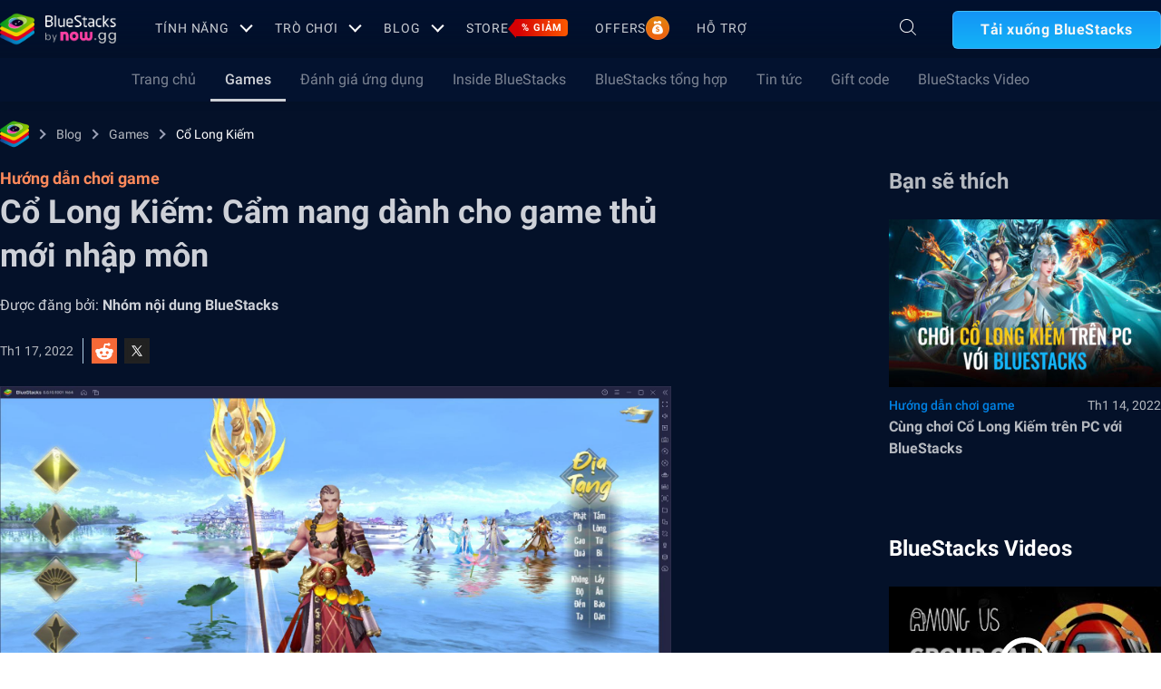

--- FILE ---
content_type: text/html; charset=utf-8
request_url: https://www.bluestacks.com/vi/blog/game-guides/co-long-kiem/clk-beginner-guide-vn.html
body_size: 72747
content:
<!DOCTYPE html><html lang="vi" dir="ltr" data-country="US" data-locale="vi"><head><meta charSet="UTF-8"/><title>Cổ Long Kiếm: Cẩm nang dành cho game thủ mới nhập môn | BlueStacks</title><meta name="robots" content="index,follow"/><meta http-equiv="X-UA-Compatible" content="ie=edge"/><link rel="canonical" href="https://www.bluestacks.com/vi/blog/game-guides/co-long-kiem/clk-beginner-guide-vn.html"/><meta name="description" content="Những hướng dẫn hữu ích dành cho người mới chơi Cổ Long Kiếm trên PC bằng BlueStacks."/><meta name="baidu-site-verification" content="code-y42E1spUr0"/><meta name="theme-color" content="#FF42A5"/><meta property="og:locale" content="vi"/><meta property="og:type" content="website"/><meta property="og:title" content="Cổ Long Kiếm: Cẩm nang dành cho game thủ mới nhập môn | BlueStacks"/><meta property="og:description" content="Những hướng dẫn hữu ích dành cho người mới chơi Cổ Long Kiếm trên PC bằng BlueStacks."/><meta property="og:url" content="https://www.bluestacks.com/vi/blog/game-guides/co-long-kiem/clk-beginner-guide-vn.html"/><meta property="og:site_name" content="Bluestacks - The Best Android Emulator on PC as Rated by You"/><meta property="article:publisher" content="https://www.facebook.com/BlueStacksInc/"/><meta property="og:updated_time" content="2021-10-04T11:56:17+00:00"/><meta property="fb:app_id" content="236804760387339"/><meta property="twitter:title" content="Cổ Long Kiếm: Cẩm nang dành cho game thủ mới nhập môn | BlueStacks"/><meta property="og:image:alt" content="Cổ Long Kiếm: Cẩm nang dành cho game thủ mới nhập môn | BlueStacks"/><meta name="twitter:title" content="Cổ Long Kiếm: Cẩm nang dành cho game thủ mới nhập môn | BlueStacks"/><meta name="twitter:description" content="Những hướng dẫn hữu ích dành cho người mới chơi Cổ Long Kiếm trên PC bằng BlueStacks."/><meta name="twitter:creator" content="@bluestacksinc"/><link rel="icon" href="https://cdn-www.bluestacks.com/bs-images/logo-icon.png" sizes="32x32"/><link rel="icon" href="https://cdn-www.bluestacks.com/bs-images/logo-icon.png" sizes="192x192"/><link rel="apple-touch-icon-precomposed" href="https://cdn-www.bluestacks.com/bs-images/logo-icon.png"/><meta name="msapplication-TileImage" content="https://cdn-www.bluestacks.com/bs-images/logo-icon.png"/><meta name="viewport" content="width=device-width,initial-scale=1,shrink-to-fit=no"/><meta name="google-site-verification" content="tbz8pRvfI7jRiJR8spPefljM-dF2Vi3MIxitsQ2oX_Y"/><meta name="naver-site-verification" content="c5e09798c62ac637c3a92471c52d236c3e4bffc1"/><meta name="referrer" content="no-referrer-when-downgrade"/><link rel="preconnect" href="https://cloud.bluestacks.com"/><link rel="dns-prefetch" href="https://www.google-analytics.com"/><link rel="preconnect" href="https://fonts.gstatic.com"/><meta property="og:image" content="https://cdn-www.bluestacks.com/bs-images/Co-Long-Kiem_Beginners-Guide_1.jpg"/><meta property="og:image:secure_url" content="https://cdn-www.bluestacks.com/bs-images/Co-Long-Kiem_Beginners-Guide_1.jpg"/><meta property="og:image:width" content="1200"/><meta property="og:image:height" content="630"/><meta property="og:image:type" content="image/jpeg"/><meta name="twitter:card" content="summary_large_image"/><meta name="twitter:image" content="https://cdn-www.bluestacks.com/bs-images/Co-Long-Kiem_Beginners-Guide_1.jpg"/><meta name="next-head-count" content="40"/><script id="global-script" strategy="afterInteractive">
              window['gtag_enable_tcf_support'] = true;
              window.show_advertisement = true;
              // GA init function
              window.dataLayer = window.dataLayer || [];
              function gtag(){dataLayer.push(arguments);}
              </script><script id="quantcast-script" strategy="afterInteractive">
              window.inMobileScript = function() {
            var host = "bluestacks.com";
            var element = document.createElement("script");
            var firstScript = document.getElementsByTagName("script")[0];
            var url = "https://cmp.inmobi.com".concat("/choice/", "mw9xJtqPQGFbC", "/", host, "/choice.js?tag_version=V3");
            var uspTries = 0;
            var uspTriesLimit = 3;
            element.async = true;
            element.type = "text/javascript";
            element.src = url;
            firstScript.parentNode.insertBefore(element, firstScript);
            function makeStub() {
                var TCF_LOCATOR_NAME = "__tcfapiLocator";
                var queue = [];
                var win = window;
                var cmpFrame;
                function addFrame() {
                    var doc = win.document;
                    var otherCMP = !!win.frames[TCF_LOCATOR_NAME];
                    if (!otherCMP) {
                        if (doc.body) {
                            var iframe = doc.createElement("iframe");
                            iframe.style.cssText = "display:none";
                            iframe.name = TCF_LOCATOR_NAME;
                            doc.body.appendChild(iframe);
                        } else {
                            setTimeout(addFrame, 5);
                        }
                    }
                    return !otherCMP;
                }
                function tcfAPIHandler() {
                    var gdprApplies;
                    var args = arguments;
                    if (!args.length) {
                        return queue;
                    } else if (args[0] === "setGdprApplies") {
                        if (args.length > 3 && args[2] === 2 && typeof args[3] === "boolean") {
                            gdprApplies = args[3];
                            if (typeof args[2] === "function") {
                                args[2]("set", true);
                            }
                        }
                    } else if (args[0] === "ping") {
                        var retr = {
                            gdprApplies: gdprApplies,
                            cmpLoaded: false,
                            cmpStatus: "stub"
                        };
                        if (typeof args[2] === "function") {
                            args[2](retr);
                        }
                    } else {
                        if (args[0] === "init" && typeof args[3] === "object") {
                            args[3] = Object.assign(args[3], {
                                tag_version: "V3"
                            });
                        }
                        queue.push(args);
                    }
                }
                function postMessageEventHandler(event) {
                    var msgIsString = typeof event.data === "string";
                    var json = {};
                    try {
                        if (msgIsString) {
                            json = JSON.parse(event.data);
                        } else {
                            json = event.data;
                        }
                    } catch (ignore) {}
                    var payload = json.__tcfapiCall;
                    if (payload) {
                        window.__tcfapi(payload.command, payload.version, function(retValue, success) {
                            var returnMsg = {
                                __tcfapiReturn: {
                                    returnValue: retValue,
                                    success: success,
                                    callId: payload.callId
                                }
                            };
                            if (msgIsString) {
                                returnMsg = JSON.stringify(returnMsg);
                            }
                            if (event && event.source && event.source.postMessage) {
                                event.source.postMessage(returnMsg, "*");
                            }
                        }, payload.parameter);
                    }
                }
                while(win){
                    try {
                        if (win.frames[TCF_LOCATOR_NAME]) {
                            cmpFrame = win;
                            break;
                        }
                    } catch (ignore) {}
                    if (win === window.top) {
                        break;
                    }
                    win = win.parent;
                }
                if (!cmpFrame) {
                    addFrame();
                    win.__tcfapi = tcfAPIHandler;
                    win.addEventListener("message", postMessageEventHandler, false);
                }
            }
            makeStub();
            function makeGppStub() {
                const CMP_ID = 10;
                const SUPPORTED_APIS = [
                    "2:tcfeuv2",
                    "6:uspv1",
                    "7:usnatv1",
                    "8:usca",
                    "9:usvav1",
                    "10:uscov1",
                    "11:usutv1",
                    "12:usctv1"
                ];
                window.__gpp_addFrame = function(n) {
                    if (!window.frames[n]) {
                        if (document.body) {
                            var i = document.createElement("iframe");
                            i.style.cssText = "display:none";
                            i.name = n;
                            document.body.appendChild(i);
                        } else {
                            window.setTimeout(window.__gpp_addFrame, 10, n);
                        }
                    }
                };
                window.__gpp_stub = function() {
                    var b = arguments;
                    __gpp.queue = __gpp.queue || [];
                    __gpp.events = __gpp.events || [];
                    if (!b.length || b.length == 1 && b[0] == "queue") {
                        return __gpp.queue;
                    }
                    if (b.length == 1 && b[0] == "events") {
                        return __gpp.events;
                    }
                    var cmd = b[0];
                    var clb = b.length > 1 ? b[1] : null;
                    var par = b.length > 2 ? b[2] : null;
                    if (cmd === "ping") {
                        clb({
                            gppVersion: "1.1",
                            cmpStatus: "stub",
                            cmpDisplayStatus: "hidden",
                            signalStatus: "not ready",
                            supportedAPIs: SUPPORTED_APIS,
                            cmpId: CMP_ID,
                            sectionList: [],
                            applicableSections: [
                                -1
                            ],
                            gppString: "",
                            parsedSections: {}
                        }, true);
                    } else if (cmd === "addEventListener") {
                        if (!("lastId" in __gpp)) {
                            __gpp.lastId = 0;
                        }
                        __gpp.lastId++;
                        var lnr = __gpp.lastId;
                        __gpp.events.push({
                            id: lnr,
                            callback: clb,
                            parameter: par
                        });
                        clb({
                            eventName: "listenerRegistered",
                            listenerId: lnr,
                            data: true,
                            pingData: {
                                gppVersion: "1.1",
                                cmpStatus: "stub",
                                cmpDisplayStatus: "hidden",
                                signalStatus: "not ready",
                                supportedAPIs: SUPPORTED_APIS,
                                cmpId: CMP_ID,
                                sectionList: [],
                                applicableSections: [
                                    -1
                                ],
                                gppString: "",
                                parsedSections: {}
                            }
                        }, true);
                    } else if (cmd === "removeEventListener") {
                        var success = false;
                        for(var i = 0; i < __gpp.events.length; i++){
                            if (__gpp.events[i].id == par) {
                                __gpp.events.splice(i, 1);
                                success = true;
                                break;
                            }
                        }
                        clb({
                            eventName: "listenerRemoved",
                            listenerId: par,
                            data: success,
                            pingData: {
                                gppVersion: "1.1",
                                cmpStatus: "stub",
                                cmpDisplayStatus: "hidden",
                                signalStatus: "not ready",
                                supportedAPIs: SUPPORTED_APIS,
                                cmpId: CMP_ID,
                                sectionList: [],
                                applicableSections: [
                                    -1
                                ],
                                gppString: "",
                                parsedSections: {}
                            }
                        }, true);
                    } else if (cmd === "hasSection") {
                        clb(false, true);
                    } else if (cmd === "getSection" || cmd === "getField") {
                        clb(null, true);
                    } else {
                        __gpp.queue.push([].slice.apply(b));
                    }
                };
                window.__gpp_msghandler = function(event) {
                    var msgIsString = typeof event.data === "string";
                    try {
                        var json = msgIsString ? JSON.parse(event.data) : event.data;
                    } catch (e) {
                        var json = null;
                    }
                    if (typeof json === "object" && json !== null && "__gppCall" in json) {
                        var i = json.__gppCall;
                        window.__gpp(i.command, function(retValue, success) {
                            var returnMsg = {
                                __gppReturn: {
                                    returnValue: retValue,
                                    success: success,
                                    callId: i.callId
                                }
                            };
                            event.source.postMessage(msgIsString ? JSON.stringify(returnMsg) : returnMsg, "*");
                        }, "parameter" in i ? i.parameter : null, "version" in i ? i.version : "1.1");
                    }
                };
                if (!("__gpp" in window) || typeof window.__gpp !== "function") {
                    window.__gpp = window.__gpp_stub;
                    window.addEventListener("message", window.__gpp_msghandler, false);
                    window.__gpp_addFrame("__gppLocator");
                }
            }
            makeGppStub();
            var uspStubFunction = function() {
                var arg = arguments;
                if (typeof window.__uspapi !== uspStubFunction) {
                    setTimeout(function() {
                        if (typeof window.__uspapi !== "undefined") {
                            window.__uspapi.apply(window.__uspapi, arg);
                        }
                    }, 500);
                }
            };
            var checkIfUspIsReady = function() {
                uspTries++;
                if (window.__uspapi === uspStubFunction && uspTries < uspTriesLimit) {
                    console.warn("USP is not accessible");
                } else {
                    clearInterval(uspInterval);
                }
            };
            if (typeof window.__uspapi === "undefined") {
                window.__uspapi = uspStubFunction;
                var uspInterval = setInterval(checkIfUspIsReady, 6000);
            }
        };
             (
              ()=>{
            window.getDomainFromUrl = function(url_) {
                const url = new URL(url_);
                const parts = url.hostname.split(".");
                if (parts.length > 2) {
                    return parts.slice(-2).join(".");
                }
                return url.hostname;
            };
            // Listen for the parent's response
            window.addEventListener("message", (event)=>{
                const domain = window.getDomainFromUrl(event.origin);
                if ([
                    "bluestacks.com",
                    "bstkinternal.net"
                ].includes(domain)) {
                    if (event.data.action_type === "isBS5ClientResult") {
                        document.querySelector("body").dataset["appplayer"] = true;
                        window.appplayer = true;
                        console.warn("AppCenter is detected");
                    }
                }
            });
            window.gotAppPlayerBackPage = ()=>{
                if (window.location.pathname == "/products/deals.html") {
                    window.parent.postMessage({
                        action_type: "goback"
                    }, "https://cdn-bgp.bluestacks.com");
                    return;
                }
                if (window.history.length > 1) {
                    window.history.back();
                } else {
                    window.parent.postMessage({
                        action_type: "goback"
                    }, "https://cdn-bgp.bluestacks.com");
                }
            };
            window.addAppPlayerBackButton = ()=>{
                var ref;
                const button = document.createElement("button");
                button.className = "app-placyer-back"; // Add class
                button.innerHTML = `
                <svg xmlns="http://www.w3.org/2000/svg" width="20" height="20" viewBox="0 0 20 20" fill="none">
                    <path d="M17 10.5H3M3 10.5L8.5 5M3 10.5L8.5 16" 
                          stroke="#F7FAFF" strokeWidth="2" 
                          style="stroke: rgb(247, 250, 255); stroke-opacity: 1;">
                    </path>
                </svg>
                Go Back
            `;
                button.onclick = window.gotAppPlayerBackPage;
                document === null || document === void 0 ? void 0 : (ref = document.body) === null || ref === void 0 ? void 0 : ref.appendChild(button);
            };
            // Call the function to add the button
            if (window.self !== window.top) {
                window.parent.postMessage({
                    action_type: "isBS5Client"
                }, "https://cdn-bgp.bluestacks.com");
                window.isBS5ClientInterval = setInterval(()=>{
                    window.parent.postMessage({
                        action_type: "isBS5Client"
                    }, "https://cdn-bgp.bluestacks.com");
                }, 50);
                setTimeout(()=>{
                    window.parent.postMessage({
                        action_type: "isBS5Client"
                    }, "https://cdn-bgp.bluestacks.com");
                    window.addAppPlayerBackButton();
                    if (window.isBS5ClientInterval) {
                        clearInterval(window.isBS5ClientInterval);
                    }
                }, 2000);
            } else {
                inMobileScript();
            }
        }
             )();
             </script><script strategy="lazyOnload">
                  let bstkLazyloadImages = () =>{
                    var forEach = (list, callback) => {
                      Array.prototype.forEach.call(list, callback);
                    };
                    var preloadImage = (img) => {
                      const src = img.getAttribute("data-src");
                      const oSrc = img.getAttribute("data-org");
                      const tryAlt = img.getAttribute("data-try-alt"); 

                      if (!src) return;

                      const virtualImg = new Image();
                      virtualImg.src = src;

                      virtualImg.onload = (e) => {
                        img.setAttribute("src", src);
                        img.addEventListener(
                          "load",
                          function loaded() {
                            if (!img) return;
                            img.classList.add("loadded");
                            img.classList.add("unblur");
                            img.classList.remove("lazy");
                          },
                          false
                        );
                      };

                      function tryAltDomains(errorImg, index){
                        return new Promise((resolve, reject) => { 
                          let domains = ["d2u1q3j7uk6p0t.cloudfront.net"]
                          if(domains[index]){
                            let newImg = errorImg.split('/');
                            newImg[2] = domains[index];
                            newImg = newImg.join('/')
                            const img = new Image();
                            img.src = newImg;
                            if (img.complete) {
                              resolve(newImg);
                            } else {
                              img.onload = () => {
                                resolve(newImg);
                              };
                              img.onerror = () => {
                                if(index < domains.length){
                                  return resolve(tryAltDomains(newImg, index + 1));
                                }else{
                                  return reject(false);
                                }
                              };
                            }
                          }else{
                            return reject(false);
                          }
                        })
                      }
                      
                      virtualImg.onerror = (e) => {
                        const fallbackSrc = img.getAttribute("data-fallback");
                        if(tryAlt){
                          tryAltDomains(oSrc, 0)
                          .then((newImg)=>{
                            img.setAttribute("src", newImg);
                          })
                          .catch(()=>{
                            if (fallbackSrc) {
                              img.setAttribute("src", fallbackSrc);
                              img.classList.add("fallback-img");
                            }
                          })
                        }else{
                          if (fallbackSrc) {
                            img.setAttribute("src", fallbackSrc);
                            img.classList.add("fallback-img");
                          }
                        }
                        img.classList.add("loadded");
                        img.classList.add("unblur");
                        img.classList.remove("lazy");
                      };
                    };

                    
                    var lazys = document.querySelectorAll("img.lazy");

                    /**
                     * Checking for Browser support, if not has load it all.
                     */
                    if (!("IntersectionObserver" in window)) {
                      forEach(lazys, (lazy) => preloadImage(lazy));
                    } else {
                      /**
                       * [onIntersection description]
                       * @param  {[type]} entries [description]
                       */
                      const onIntersection = (entries) => {
                        forEach(entries, (entry) => {
                          if (entry.intersectionRatio > 0) {
                            scroll.unobserve(entry.target);
                            preloadImage(entry.target);
                          }
                        });
                      };

                      /**
                       * instance of the IntersectionObserver
                       * @param {[callback]} onIntersection
                       * @see https://developer.mozilla.org/en-US/docs/Web/API/Intersection_Observer_API
                       */
                      const scroll = new IntersectionObserver(onIntersection, {
                        rootMargin: "50px 0px",
                        threshold: 0.1,
                      });

                      /**
                       * Targeting all selected elements to be observed
                       */
                      forEach(lazys, (lazy) => scroll.observe(lazy));
                    }
                  }
                  document.addEventListener("DOMContentLoaded", () => {
                    bstkLazyloadImages();
                    setTimeout(()=>{
                      bstkLazyloadImages();
                    },3000)
                  })

                  </script><script id="gtag-base" strategy="afterInteractive">
            // <!-- Google Tag Manager -->
            (function(w,d,s,l,i){w[l]=w[l]||[];w[l].push({'gtm.start':
            new Date().getTime(),event:'gtm.js'});var f=d.getElementsByTagName(s)[0],
            j=d.createElement(s),dl=l!='dataLayer'?'&l='+l:'';j.async=true;j.src=
            'https://www.googletagmanager.com/gtm.js?id='+i+dl;f.parentNode.insertBefore(j,f);
            })(window,document,'script','dataLayer','GTM-W4Z4SG');
            // <!-- End Google Tag Manager -->
          </script><script strategy="afterInteractive">
              let quantcastTimerCount = 0;
              let domain_name = 'bluestacks.com';
              let quantcastCookie = getCookie('quant_cast_cookie');
              if(quantcastCookie == 'accept'){
                window.show_advertisement = true;
              }else{
                window.show_advertisement = false;
              }
              if (
                location.hostname.includes('bluestacks.com')
              ) {
                domain_name = 'bluestacks.com';
              } else if (location.hostname === 'local.bluestacks.com') {
                domain_name = 'local.bluestacks.com';
              } else if (location.hostname === 'localhost') {
                domain_name = 'localhost';
              } else {
                domain_name = 'bstkinternal.net';
              }

              function getCookie(cname) {
                var name = cname + "=";
                var decodedCookie = decodeURIComponent(document.cookie);
                var ca = decodedCookie.split(';');
                for (var i = 0; i < ca.length; i++) {
                  var c = ca[i];
                  while (c.charAt(0) == ' ') {
                    c = c.substring(1);
                  }
                  if (c.indexOf(name) == 0) {
                    return c.substring(name.length, c.length);
                  }
                }
                return "";
              }
              var setCookie = (cookieName, cookieValue, daysToExpire) => {
                var date = new Date();
                date.setTime(date.getTime() + daysToExpire * 24 * 60 * 60 * 1000);
                var expires = 'expires=' + date.toUTCString();
                document.cookie = cookieName + '=' + cookieValue + ';' + expires + ';' + domain_name + ';path=/';
              };
              let gtmLoaded = false;
              let gaLoaded = false;

              const loadGTM = () => {
                if (!gtmLoaded) {
                  let quantcastCookie = getCookie('quant_cast_cookie');
                  if (quantcastCookie == 'accept') {
                    gtmLoaded = true;
                    let gtmScriptTag = document.createElement('script');
                    gtmScriptTag.src = '/wp-content/themes/bluestacks/js/gtm.js';
                    gtmScriptTag.async = true;
                    document.head.appendChild(gtmScriptTag);
                  }
                }
              }

              const loadGA = () => {
                if (!gaLoaded) {
                  let quantcastCookie = getCookie('quant_cast_cookie');
                  if (quantcastCookie) {
                    gaLoaded = true;
                    let gaScriptTag = document.createElement('script');
                    gaScriptTag.src = 'https://www.googletagmanager.com/gtag/js?id=G-3PED3R14PQ';
                    gaScriptTag.async = true;
                    document.head.appendChild(gaScriptTag);
          
                    setTimeout(function(){
                      gtag('js', new Date());
                      gtag('config', 'G-3PED3R14PQ');
                    },1000);
                  }
                }
              }

              window.quant_cast_cookie = true;
              document.addEventListener( 'click', function ( event ) {
                let eleClass = event.target.className.toString();
                // Save and Exit button event
                if(!event.target.className){
                  eleClass = event.target.parentElement.className.toString();
                }
                if(event.target && (eleClass.trim() == 'css-47sehv' || event.target.className == 'qc-cmp2-close-icon') ) {
                  setCookie('quant_cast_cookie',window.quant_cast_cookie , 30);
                  //loadGTM();
                  loadGA();
                };
                let moreOptClass = event.target.className.toString();
                if(!event.target.className){
                  moreOptClass = event.target.parentElement.className.toString();
                }
                // Save and Exit button event
                if(event.target && (moreOptClass.trim() == 'css-1hy2vtq') ) {
                  window.quant_cast_cookie = false;
                };
                if(event.target && (event.target.innerText == 'REJECT ALL' || event.target.innerText == 'OFF')) {
                  quant_cast_cookie = false;
                };
                if(event.target && (event.target.innerText == 'ACCEPT ALL' || event.target.innerText == 'ON')) {
                  quant_cast_cookie = true;
                };
              });

              let quantcastInterval = setInterval(function() {
                //loadGTM();
                loadGA();
              }, 1000)</script><script id="gtag-base" strategy="afterInteractive">
              const loadGAOther = () => {
                let gaScriptTag = document.createElement('script');
                gaScriptTag.src = 'https://www.googletagmanager.com/gtag/js?id=G-3PED3R14PQ';
                gaScriptTag.async = true;
                document.head.appendChild(gaScriptTag);

                setTimeout(function(){
                  gtag('js', new Date());
                  gtag('config', 'G-3PED3R14PQ');
                },1000);
              }
              loadGAOther();
          </script><meta name="next-font-preconnect"/><noscript data-n-css=""></noscript><script defer="" nomodule="" src="/_next/static/chunks/polyfills-5cd94c89d3acac5f.js"></script><script src="/_next/static/chunks/webpack-5c7687d58c15049a.js" defer=""></script><script src="/_next/static/chunks/framework-9cf46cf0fe8d1146.js" defer=""></script><script src="/_next/static/chunks/main-3456a641930ebb2c.js" defer=""></script><script src="/_next/static/chunks/pages/_app-8ca3d3d5004bdddc.js" defer=""></script><script src="/_next/static/chunks/0975f2b1-5217cdcae2597d7e.js" defer=""></script><script src="/_next/static/chunks/2675-3b682edc71d44a12.js" defer=""></script><script src="/_next/static/chunks/1795-fcd12dc84069a4bf.js" defer=""></script><script src="/_next/static/chunks/3944-cd7826df83de1a13.js" defer=""></script><script src="/_next/static/chunks/9941-7c93e2f1f995e0b4.js" defer=""></script><script src="/_next/static/chunks/8899-dfead38c7a94fc11.js" defer=""></script><script src="/_next/static/chunks/5594-09637f7cea7be4bf.js" defer=""></script><script src="/_next/static/chunks/234-58bc333aa305c9ed.js" defer=""></script><script src="/_next/static/chunks/4226-c639c30f8141e557.js" defer=""></script><script src="/_next/static/chunks/8491-4c71c3566a2de3c1.js" defer=""></script><script src="/_next/static/chunks/6135-012f331052b28488.js" defer=""></script><script src="/_next/static/chunks/2213-c66bee480eed9fdb.js" defer=""></script><script src="/_next/static/chunks/138-9f18ca18fcbd12d7.js" defer=""></script><script src="/_next/static/chunks/594-b67a1b25c478fc9d.js" defer=""></script><script src="/_next/static/chunks/8828-c9358b63fa93834d.js" defer=""></script><script src="/_next/static/chunks/2751-011b78d8e1fb1a72.js" defer=""></script><script src="/_next/static/chunks/pages/blog/%5Bcategory%5D/%5Bslug%5D/%5Barticle%5D-40adf2a868b7a280.js" defer=""></script><script src="/_next/static/RxqVKMWk7HOkDUjqAe0jj/_buildManifest.js" defer=""></script><script src="/_next/static/RxqVKMWk7HOkDUjqAe0jj/_ssgManifest.js" defer=""></script><script src="/_next/static/RxqVKMWk7HOkDUjqAe0jj/_middlewareManifest.js" defer=""></script><style data-styled="" data-styled-version="5.3.11">@font-face{font-family:'Roboto';font-style:normal;font-weight:400;font-display:swap;src:url(https://fonts.gstatic.com/s/roboto/v30/KFOmCnqEu92Fr1Mu72xKKTU1Kvnz.woff2) format('woff2');unicode-range:U+0460-052F,U+1C80-1C88,U+20B4,U+2DE0-2DFF,U+A640-A69F,U+FE2E-FE2F;}/*!sc*/
@font-face{font-family:'Roboto';font-style:normal;font-weight:400;font-display:swap;src:url(https://fonts.gstatic.com/s/roboto/v30/KFOmCnqEu92Fr1Mu5mxKKTU1Kvnz.woff2) format('woff2');unicode-range:U+0301,U+0400-045F,U+0490-0491,U+04B0-04B1,U+2116;}/*!sc*/
@font-face{font-family:'Roboto';font-style:normal;font-weight:400;font-display:swap;src:url(https://fonts.gstatic.com/s/roboto/v30/KFOmCnqEu92Fr1Mu7mxKKTU1Kvnz.woff2) format('woff2');unicode-range:U+1F00-1FFF;}/*!sc*/
@font-face{font-family:'Roboto';font-style:normal;font-weight:400;font-display:swap;src:url(https://fonts.gstatic.com/s/roboto/v30/KFOmCnqEu92Fr1Mu4WxKKTU1Kvnz.woff2) format('woff2');unicode-range:U+0370-03FF;}/*!sc*/
@font-face{font-family:'Roboto';font-style:normal;font-weight:400;font-display:swap;src:url(https://fonts.gstatic.com/s/roboto/v30/KFOmCnqEu92Fr1Mu7WxKKTU1Kvnz.woff2) format('woff2');unicode-range:U+0102-0103,U+0110-0111,U+0128-0129,U+0168-0169,U+01A0-01A1,U+01AF-01B0,U+1EA0-1EF9,U+20AB;}/*!sc*/
@font-face{font-family:'Roboto';font-style:normal;font-weight:400;font-display:swap;src:url(https://fonts.gstatic.com/s/roboto/v30/KFOmCnqEu92Fr1Mu7GxKKTU1Kvnz.woff2) format('woff2');unicode-range:U+0100-024F,U+0259,U+1E00-1EFF,U+2020,U+20A0-20AB,U+20AD-20CF,U+2113,U+2C60-2C7F,U+A720-A7FF;}/*!sc*/
@font-face{font-family:'Roboto';font-style:normal;font-weight:400;font-display:swap;src:url(https://fonts.gstatic.com/s/roboto/v30/KFOmCnqEu92Fr1Mu4mxKKTU1Kg.woff2) format('woff2');unicode-range:U+0000-00FF,U+0131,U+0152-0153,U+02BB-02BC,U+02C6,U+02DA,U+02DC,U+2000-206F,U+2074,U+20AC,U+2122,U+2191,U+2193,U+2212,U+2215,U+FEFF,U+FFFD;}/*!sc*/
@font-face{font-family:'Roboto';font-style:normal;font-weight:500;font-display:swap;src:url(https://fonts.gstatic.com/s/roboto/v30/KFOlCnqEu92Fr1MmEU9fCRc4AMP6lbBP.woff2) format('woff2');unicode-range:U+0460-052F,U+1C80-1C88,U+20B4,U+2DE0-2DFF,U+A640-A69F,U+FE2E-FE2F;}/*!sc*/
@font-face{font-family:'Roboto';font-style:normal;font-weight:500;font-display:swap;src:url(https://fonts.gstatic.com/s/roboto/v30/KFOlCnqEu92Fr1MmEU9fABc4AMP6lbBP.woff2) format('woff2');unicode-range:U+0301,U+0400-045F,U+0490-0491,U+04B0-04B1,U+2116;}/*!sc*/
@font-face{font-family:'Roboto';font-style:normal;font-weight:500;font-display:swap;src:url(https://fonts.gstatic.com/s/roboto/v30/KFOlCnqEu92Fr1MmEU9fCBc4AMP6lbBP.woff2) format('woff2');unicode-range:U+1F00-1FFF;}/*!sc*/
@font-face{font-family:'Roboto';font-style:normal;font-weight:500;font-display:swap;src:url(https://fonts.gstatic.com/s/roboto/v30/KFOlCnqEu92Fr1MmEU9fBxc4AMP6lbBP.woff2) format('woff2');unicode-range:U+0370-03FF;}/*!sc*/
@font-face{font-family:'Roboto';font-style:normal;font-weight:500;font-display:swap;src:url(https://fonts.gstatic.com/s/roboto/v30/KFOlCnqEu92Fr1MmEU9fCxc4AMP6lbBP.woff2) format('woff2');unicode-range:U+0102-0103,U+0110-0111,U+0128-0129,U+0168-0169,U+01A0-01A1,U+01AF-01B0,U+1EA0-1EF9,U+20AB;}/*!sc*/
@font-face{font-family:'Roboto';font-style:normal;font-weight:500;font-display:swap;src:url(https://fonts.gstatic.com/s/roboto/v30/KFOlCnqEu92Fr1MmEU9fChc4AMP6lbBP.woff2) format('woff2');unicode-range:U+0100-024F,U+0259,U+1E00-1EFF,U+2020,U+20A0-20AB,U+20AD-20CF,U+2113,U+2C60-2C7F,U+A720-A7FF;}/*!sc*/
@font-face{font-family:'Roboto';font-style:normal;font-weight:500;font-display:swap;src:url(https://fonts.gstatic.com/s/roboto/v30/KFOlCnqEu92Fr1MmEU9fBBc4AMP6lQ.woff2) format('woff2');unicode-range:U+0000-00FF,U+0131,U+0152-0153,U+02BB-02BC,U+02C6,U+02DA,U+02DC,U+2000-206F,U+2074,U+20AC,U+2122,U+2191,U+2193,U+2212,U+2215,U+FEFF,U+FFFD;}/*!sc*/
@font-face{font-family:'Roboto';font-style:normal;font-weight:700;font-display:swap;src:url(https://fonts.gstatic.com/s/roboto/v30/KFOlCnqEu92Fr1MmWUlfCRc4AMP6lbBP.woff2) format('woff2');unicode-range:U+0460-052F,U+1C80-1C88,U+20B4,U+2DE0-2DFF,U+A640-A69F,U+FE2E-FE2F;}/*!sc*/
@font-face{font-family:'Roboto';font-style:normal;font-weight:700;font-display:swap;src:url(https://fonts.gstatic.com/s/roboto/v30/KFOlCnqEu92Fr1MmWUlfABc4AMP6lbBP.woff2) format('woff2');unicode-range:U+0301,U+0400-045F,U+0490-0491,U+04B0-04B1,U+2116;}/*!sc*/
@font-face{font-family:'Roboto';font-style:normal;font-weight:700;font-display:swap;src:url(https://fonts.gstatic.com/s/roboto/v30/KFOlCnqEu92Fr1MmWUlfCBc4AMP6lbBP.woff2) format('woff2');unicode-range:U+1F00-1FFF;}/*!sc*/
@font-face{font-family:'Roboto';font-style:normal;font-weight:700;font-display:swap;src:url(https://fonts.gstatic.com/s/roboto/v30/KFOlCnqEu92Fr1MmWUlfBxc4AMP6lbBP.woff2) format('woff2');unicode-range:U+0370-03FF;}/*!sc*/
@font-face{font-family:'Roboto';font-style:normal;font-weight:700;font-display:swap;src:url(https://fonts.gstatic.com/s/roboto/v30/KFOlCnqEu92Fr1MmWUlfCxc4AMP6lbBP.woff2) format('woff2');unicode-range:U+0102-0103,U+0110-0111,U+0128-0129,U+0168-0169,U+01A0-01A1,U+01AF-01B0,U+1EA0-1EF9,U+20AB;}/*!sc*/
@font-face{font-family:'Roboto';font-style:normal;font-weight:700;font-display:swap;src:url(https://fonts.gstatic.com/s/roboto/v30/KFOlCnqEu92Fr1MmWUlfChc4AMP6lbBP.woff2) format('woff2');unicode-range:U+0100-024F,U+0259,U+1E00-1EFF,U+2020,U+20A0-20AB,U+20AD-20CF,U+2113,U+2C60-2C7F,U+A720-A7FF;}/*!sc*/
@font-face{font-family:'Roboto';font-style:normal;font-weight:700;font-display:swap;src:url(https://fonts.gstatic.com/s/roboto/v30/KFOlCnqEu92Fr1MmWUlfBBc4AMP6lQ.woff2) format('woff2');unicode-range:U+0000-00FF,U+0131,U+0152-0153,U+02BB-02BC,U+02C6,U+02DA,U+02DC,U+2000-206F,U+2074,U+20AC,U+2122,U+2191,U+2193,U+2212,U+2215,U+FEFF,U+FFFD;}/*!sc*/
@font-face{font-family:'Poppins';font-style:normal;font-weight:400;font-display:swap;src:url(https://fonts.gstatic.com/s/poppins/v20/pxiEyp8kv8JHgFVrJJbecnFHGPezSQ.woff2) format('woff2');unicode-range:U+0900-097F,U+1CD0-1CF6,U+1CF8-1CF9,U+200C-200D,U+20A8,U+20B9,U+25CC,U+A830-A839,U+A8E0-A8FB;}/*!sc*/
@font-face{font-family:'Poppins';font-style:normal;font-weight:400;font-display:swap;src:url(https://fonts.gstatic.com/s/poppins/v20/pxiEyp8kv8JHgFVrJJnecnFHGPezSQ.woff2) format('woff2');unicode-range:U+0100-024F,U+0259,U+1E00-1EFF,U+2020,U+20A0-20AB,U+20AD-20CF,U+2113,U+2C60-2C7F,U+A720-A7FF;}/*!sc*/
@font-face{font-family:'Poppins';font-style:normal;font-weight:400;font-display:swap;src:url(https://fonts.gstatic.com/s/poppins/v20/pxiEyp8kv8JHgFVrJJfecnFHGPc.woff2) format('woff2');unicode-range:U+0000-00FF,U+0131,U+0152-0153,U+02BB-02BC,U+02C6,U+02DA,U+02DC,U+2000-206F,U+2074,U+20AC,U+2122,U+2191,U+2193,U+2212,U+2215,U+FEFF,U+FFFD;}/*!sc*/
@font-face{font-family:'Poppins';font-style:normal;font-weight:500;font-display:swap;src:url(https://fonts.gstatic.com/s/poppins/v20/pxiByp8kv8JHgFVrLGT9Z11lFd2JQEl8qw.woff2) format('woff2');unicode-range:U+0900-097F,U+1CD0-1CF6,U+1CF8-1CF9,U+200C-200D,U+20A8,U+20B9,U+25CC,U+A830-A839,U+A8E0-A8FB;}/*!sc*/
@font-face{font-family:'Poppins';font-style:normal;font-weight:500;font-display:swap;src:url(https://fonts.gstatic.com/s/poppins/v20/pxiByp8kv8JHgFVrLGT9Z1JlFd2JQEl8qw.woff2) format('woff2');unicode-range:U+0100-024F,U+0259,U+1E00-1EFF,U+2020,U+20A0-20AB,U+20AD-20CF,U+2113,U+2C60-2C7F,U+A720-A7FF;}/*!sc*/
@font-face{font-family:'Poppins';font-style:normal;font-weight:500;font-display:swap;src:url(https://fonts.gstatic.com/s/poppins/v20/pxiByp8kv8JHgFVrLGT9Z1xlFd2JQEk.woff2) format('woff2');unicode-range:U+0000-00FF,U+0131,U+0152-0153,U+02BB-02BC,U+02C6,U+02DA,U+02DC,U+2000-206F,U+2074,U+20AC,U+2122,U+2191,U+2193,U+2212,U+2215,U+FEFF,U+FFFD;}/*!sc*/
@font-face{font-family:'Poppins';font-style:normal;font-weight:600;font-display:swap;src:url(https://fonts.gstatic.com/s/poppins/v20/pxiByp8kv8JHgFVrLEj6Z11lFd2JQEl8qw.woff2) format('woff2');unicode-range:U+0900-097F,U+1CD0-1CF6,U+1CF8-1CF9,U+200C-200D,U+20A8,U+20B9,U+25CC,U+A830-A839,U+A8E0-A8FB;}/*!sc*/
@font-face{font-family:'Poppins';font-style:normal;font-weight:600;font-display:swap;src:url(https://fonts.gstatic.com/s/poppins/v20/pxiByp8kv8JHgFVrLEj6Z1JlFd2JQEl8qw.woff2) format('woff2');unicode-range:U+0100-024F,U+0259,U+1E00-1EFF,U+2020,U+20A0-20AB,U+20AD-20CF,U+2113,U+2C60-2C7F,U+A720-A7FF;}/*!sc*/
@font-face{font-family:'Poppins';font-style:normal;font-weight:600;font-display:swap;src:url(https://fonts.gstatic.com/s/poppins/v20/pxiByp8kv8JHgFVrLEj6Z1xlFd2JQEk.woff2) format('woff2');unicode-range:U+0000-00FF,U+0131,U+0152-0153,U+02BB-02BC,U+02C6,U+02DA,U+02DC,U+2000-206F,U+2074,U+20AC,U+2122,U+2191,U+2193,U+2212,U+2215,U+FEFF,U+FFFD;}/*!sc*/
@font-face{font-family:'Poppins';font-style:normal;font-weight:700;font-display:swap;src:url(https://fonts.gstatic.com/s/poppins/v20/pxiByp8kv8JHgFVrLCz7Z11lFd2JQEl8qw.woff2) format('woff2');unicode-range:U+0900-097F,U+1CD0-1CF6,U+1CF8-1CF9,U+200C-200D,U+20A8,U+20B9,U+25CC,U+A830-A839,U+A8E0-A8FB;}/*!sc*/
@font-face{font-family:'Poppins';font-style:normal;font-weight:700;font-display:swap;src:url(https://fonts.gstatic.com/s/poppins/v20/pxiByp8kv8JHgFVrLCz7Z1JlFd2JQEl8qw.woff2) format('woff2');unicode-range:U+0100-024F,U+0259,U+1E00-1EFF,U+2020,U+20A0-20AB,U+20AD-20CF,U+2113,U+2C60-2C7F,U+A720-A7FF;}/*!sc*/
@font-face{font-family:'Poppins';font-style:normal;font-weight:700;font-display:swap;src:url(https://fonts.gstatic.com/s/poppins/v20/pxiByp8kv8JHgFVrLCz7Z1xlFd2JQEk.woff2) format('woff2');unicode-range:U+0000-00FF,U+0131,U+0152-0153,U+02BB-02BC,U+02C6,U+02DA,U+02DC,U+2000-206F,U+2074,U+20AC,U+2122,U+2191,U+2193,U+2212,U+2215,U+FEFF,U+FFFD;}/*!sc*/
*{font-family:'Roboto',sans-serif;box-sizing:border-box;margin:0;padding:0;}/*!sc*/
*:focus,*:active,*:hover{outline:none;}/*!sc*/
.overflow-y-hidden{overflow-y:hidden;}/*!sc*/
.blog-home-page *{font-family:"Poppins",sans-serif;}/*!sc*/
.blog-home-page .subscribe-email .pop-up-content .upper-section .heading{width:100%;}/*!sc*/
.blog-home-page .header-wrapper .container .right-section .language-selector .language-selector-btn:hover .sub-menu{top:64px;}/*!sc*/
.blog-home-page .cat-lbl[data-cat="updates"],.blog-home-page .cat-title[data-cat="updates"]{color:#ea526f !important;}/*!sc*/
.blog-home-page .cat-lbl[data-cat="news"],.blog-home-page .cat-title[data-cat="news"]{color:#3ddc97 !important;}/*!sc*/
.blog-home-page .cat-lbl[data-cat="game-guides"],.blog-home-page .cat-title[data-cat="game-guides"]{color:#ff8a5b !important;}/*!sc*/
.blog-home-page .cat-lbl[data-cat="bluestacks-exclusives"],.blog-home-page .cat-title[data-cat="bluestacks-exclusives"]{color:#FFD500 !important;}/*!sc*/
.blog-home-page .cat-lbl[data-cat="bluestacks-roundups"],.blog-home-page .cat-title[data-cat="bluestacks-roundups"]{color:#CD4631 !important;}/*!sc*/
.blog-home-page .cat-lbl[data-cat="app-reviews"],.blog-home-page .cat-title[data-cat="app-reviews"]{color:#25CED1 !important;}/*!sc*/
@media (max-width:767px){.blog-home-page .subscribe-email{display:block;}.blog-home-page .subscribe-email .content-box .container{-webkit-flex-direction:column;-ms-flex-direction:column;flex-direction:column;-webkit-box-pack:center;-webkit-justify-content:center;-ms-flex-pack:center;justify-content:center;}.blog-home-page .subscribe-email .content-box .container .subscribe-heading{font-weight:700;font-size:18px !important;line-height:28px;padding:0;-webkit-flex:unset;-ms-flex:unset;flex:unset;}.blog-home-page .subscribe-email .content-box .container .newsletter-blog.subscribe-box{width:100%;margin-top:24px;}.blog-home-page .subscribe-email .content-box .container .newsletter-blog.subscribe-box .nw-error{top:-28px;font-size:10px;}}/*!sc*/
html,body{margin:0;padding:0;width:100%;background:#ffffff;}/*!sc*/
ul[class]{list-style:none;padding:0;margin:0;}/*!sc*/
button,.btn{cursor:pointer;}/*!sc*/
h1,h2,h3,h4,h5,h6,p,span{margin:0;font-weight:unset;}/*!sc*/
a{color:inherit;-webkit-text-decoration:none;text-decoration:none;cursor:pointer;}/*!sc*/
b,strong{font-family:var(--font-bold);}/*!sc*/
.inline-lazy{display:inline;}/*!sc*/
.main-content{min-height:calc(100vh - 297px);}/*!sc*/
.mac_intel-no-download .download-button,.experiment_variant .mac_intel-no-download .download-button,.mac_intel-no-download .container .right-section .download-buttons a.download-button,.experiment_variant .mac_intel-no-download.mac-os a.old-download,.mac_intel-no-download .container .left-section .download-ab-button,.mac_intel-no-download .left-section .download-ab-button,.mac_intel-no-download .old-download.download-ab-button,.mac_intel-no-download .container .download-wrapper > a.download-button{background:#b3c1ce !important;cursor:default;}/*!sc*/
.mac_intel-no-download .download-button:hover,.experiment_variant .mac_intel-no-download .download-button:hover,.mac_intel-no-download .container .right-section .download-buttons a.download-button:hover,.experiment_variant .mac_intel-no-download.mac-os a.old-download:hover,.mac_intel-no-download .container .left-section .download-ab-button:hover,.mac_intel-no-download .left-section .download-ab-button:hover,.mac_intel-no-download .old-download.download-ab-button:hover,.mac_intel-no-download .container .download-wrapper > a.download-button:hover{background:#b3c1ce !important;webkit-filter:none;-webkit-filter:none;filter:none;}/*!sc*/
.mac_intel-no-download .sub-title a{pointer-events:none;color:#b3c1ce !important;cursor:default;}/*!sc*/
.mac_intel-no-download .pop-up-content .lower-section .download-wrapper .old-download.download-button{color:#bbb;}/*!sc*/
.tooltip-text-mac_intel{display:none;width:-webkit-max-content;width:-moz-max-content;width:max-content;max-width:365px;line-height:1.5em;}/*!sc*/
.mac_intel-no-download-tooltip{overflow:visible !important;z-index:1;}/*!sc*/
.mac_intel-no-download-tooltip .tooltip-text-mac_intel{position:absolute;background:rgba(0,0,0,0.9);color:white;padding:4px 12px;border-radius:8px;font-size:14px;font-weight:normal;top:130%;left:50%;-webkit-transform:translateX(-50%) scale(0.9);-ms-transform:translateX(-50%) scale(0.9);transform:translateX(-50%) scale(0.9);opacity:0;visibility:hidden;-webkit-transition:all 0.3s ease-in-out;transition:all 0.3s ease-in-out;box-shadow:0 4px 10px rgba(0,0,0,0.2);}/*!sc*/
.mac_intel-no-download-tooltip .tooltip-text-mac_intel::after{content:"";position:absolute;bottom:100%;left:50%;-webkit-transform:translateX(-50%);-ms-transform:translateX(-50%);transform:translateX(-50%);border-width:8px;border-style:solid;border-color:transparent transparent rgba(0,0,0,0.85) transparent;}/*!sc*/
.mac_intel-no-download-tooltip:hover .tooltip-text-mac_intel{display:block;opacity:1;visibility:visible;-webkit-transform:translateX(-50%) scale(1);-ms-transform:translateX(-50%) scale(1);transform:translateX(-50%) scale(1);}/*!sc*/
.windows-os .cloud-games-section .download-bsx:not(.download-bs10){display:none !important;}/*!sc*/
html[lang=ar] .cloud-games-section .container .download-banner{-webkit-flex-direction:row-reverse;-ms-flex-direction:row-reverse;flex-direction:row-reverse;}/*!sc*/
html[lang=ar] .faq-section .container .faq-list .faq-item .toggle-arrow{right:unset;left:0;}/*!sc*/
html[lang=ar] .download-other-versions{-webkit-flex-direction:row-reverse;-ms-flex-direction:row-reverse;flex-direction:row-reverse;}/*!sc*/
html[lang=ar] .all-versions .download-version-list .version-li .r-section{margin-left:0;}/*!sc*/
html[lang=ar] .all-versions .download-version-list .version-li .r-section .l-side .title{margin-left:0;margin-right:8px;}/*!sc*/
@media (min-width:768px){html[lang=ar] .all-versions .download-version-list .version-li .r-section{margin-right:102px;}}/*!sc*/
.autocomplete-suggestions{z-index:9999;position:fixed !important;max-height:250px;border-radius:5px;background:#fff;overflow:hidden;overflow-y:auto;display:none;}/*!sc*/
.autocomplete-suggestions .search-wrapper .heading{display:-webkit-box;display:-webkit-flex;display:-ms-flexbox;display:flex;-webkit-box-pack:justify;-webkit-justify-content:space-between;-ms-flex-pack:justify;justify-content:space-between;margin:14px 0 5px 0;padding:0 14px;font-weight:700;font-size:60px;line-height:72px;color:#fff;}/*!sc*/
.autocomplete-suggestions .search-wrapper .heading .heading-title{font-weight:600;font-size:16px;line-height:24px;color:#28304c;margin:0;}/*!sc*/
.autocomplete-suggestions .search-wrapper .heading .view-all{font-weight:400;font-size:14px;line-height:24px;color:#0082e5;}/*!sc*/
.autocomplete-suggestions .search-wrapper .suggestion-list .autocomplete-suggestion{padding:10px 14px;border-bottom:1px solid #eee;color:#556789;font-size:16px;}/*!sc*/
.autocomplete-suggestions .search-wrapper .suggestion-list .autocomplete-suggestion:not(:last-child){border-bottom:1px solid rgba(169,173,184,.3);}/*!sc*/
.autocomplete-suggestions .search-wrapper .suggestion-list .autocomplete-suggestion .search-i{display:-webkit-box;display:-webkit-flex;display:-ms-flexbox;display:flex;-webkit-align-items:center;-webkit-box-align:center;-ms-flex-align:center;align-items:center;}/*!sc*/
.autocomplete-suggestions .search-wrapper .suggestion-list .autocomplete-suggestion .search-i figure{height:40px;width:40px;}/*!sc*/
.autocomplete-suggestions .search-wrapper .suggestion-list .autocomplete-suggestion .search-i figure img{height:100%;width:100%;object-fit:cover;display:inline-block;}/*!sc*/
.autocomplete-suggestions .search-wrapper .suggestion-list .autocomplete-suggestion .search-i figcaption{margin-left:18px;font-size:18px;line-height:28px;color:#394566;width:calc(100% - 58px);-webkit-box-orient:vertical;display:-webkit-box;-webkit-line-clamp:1;overflow:hidden;text-overflow:ellipsis;}/*!sc*/
.autocomplete-suggestions .search-wrapper .suggestion-list .autocomplete-suggestion .search-i figcaption b{color:#0091ff;font-weight:400;}/*!sc*/
body{-webkit-font-smoothing:antialiased;overflow-x:hidden;}/*!sc*/
.snow{display:none;}/*!sc*/
.banner-hidden .header-wrapper{background:#1f2640;position:fixed;-webkit-transition:.3s ease-in-out;transition:.3s ease-in-out;height:64px;}/*!sc*/
.banner-hidden .blog-home-page .header-wrapper{position:fixed !important;background:#001333 !important;}/*!sc*/
.banner-hidden .header-app-tab-section{position:fixed !important;width:100% !important;top:64px !important;z-index:3 !important;background-color:#1e2640 !important;-webkit-transition:.3s ease-in-out;transition:.3s ease-in-out;bottom:unset;}/*!sc*/
.banner-hidden .header-app-tab-section .published-date{display:none;}/*!sc*/
@media (max-width:767px){.css-ev1fav.css-ev1fav{width:90% !important;}.css-ev1fav.css-ev1fav .qc-usp-close-icon{background-size:50%;}.css-ev1fav.css-ev1fav .qc-usp-ui-content .qc-usp-title{line-height:1.3 !important;padding-right:40px !important;}.css-ev1fav.css-ev1fav .qc-usp-ui-content .qc-usp-main-messaging{padding-right:16px !important;}.qc-cmp-cleanslate p{line-height:1.3 !important;}}/*!sc*/
.blog-pages:not(.blog-home-page) .footer-wrapper .breadcrum-list > li:last-child:hover{color:#fff;}/*!sc*/
.blog-pages:not(.blog-home-page) .footer-wrapper .breadcrum-list > li:last-child a{cursor:pointer;pointer-events:none;}/*!sc*/
.blog-pages.blog-home-page .footer-wrapper .breadcrum-list > li:last-child{pointer-events:none;}/*!sc*/
.blog-pages.blog-home-page .footer-wrapper .breadcrum-list > li:last-child:hover{color:rgba(255,255,255,0.8);}/*!sc*/
.flex{display:-webkit-box;display:-webkit-flex;display:-ms-flexbox;display:flex;}/*!sc*/
.flex.perfectCenter{-webkit-box-pack:center;-webkit-justify-content:center;-ms-flex-pack:center;justify-content:center;-webkit-align-items:center;-webkit-box-align:center;-ms-flex-align:center;align-items:center;}/*!sc*/
.flex.hrtlCenter{-webkit-box-pack:center;-webkit-justify-content:center;-ms-flex-pack:center;justify-content:center;}/*!sc*/
.flex.vrtlCenter{-webkit-align-items:center;-webkit-box-align:center;-ms-flex-align:center;align-items:center;}/*!sc*/
.flex.flex-end{-webkit-box-pack:end;-webkit-justify-content:flex-end;-ms-flex-pack:end;justify-content:flex-end;}/*!sc*/
.flex.space-btw{-webkit-box-pack:justify;-webkit-justify-content:space-between;-ms-flex-pack:justify;justify-content:space-between;}/*!sc*/
.flex.space-around{-webkit-box-pack:space-around;-webkit-justify-content:space-around;-ms-flex-pack:space-around;justify-content:space-around;}/*!sc*/
.flex.column{-webkit-flex-direction:column;-ms-flex-direction:column;flex-direction:column;}/*!sc*/
.flex.start{-webkit-align-items:flex-start;-webkit-box-align:flex-start;-ms-flex-align:flex-start;align-items:flex-start;}/*!sc*/
.flex.pointer{cursor:pointer;}/*!sc*/
.laoder-div{display:-webkit-box;display:-webkit-flex;display:-ms-flexbox;display:flex;-webkit-box-pack:center;-webkit-justify-content:center;-ms-flex-pack:center;justify-content:center;-webkit-align-items:center;-webkit-box-align:center;-ms-flex-align:center;align-items:center;}/*!sc*/
.tab-nav-loader{background:rgba(255,255,255,0.20);width:60px;height:20px;position:relative;overflow:hidden;border-radius:4px;}/*!sc*/
.tab-nav-loader::after{content:"";position:absolute;top:0;left:-150%;width:150%;height:100%;background:linear-gradient(64deg,transparent 36% ,rgba(255,255,255,0.6) 50%,transparent 70%);-webkit-animation:shimmer 1.5s infinite;animation:shimmer 1.5s infinite;}/*!sc*/
@-webkit-keyframes shimmer{0%{left:-150%;}100%{left:100%;}}/*!sc*/
@keyframes shimmer{0%{left:-150%;}100%{left:100%;}}/*!sc*/
.container{max-width:1300px;width:100%;margin:0 auto;}/*!sc*/
@media (max-width:1260px){.container{padding-right:12px !important;padding-left:12px !important;}}/*!sc*/
@media (max-width:1024px){.container{padding-right:12px !important;padding-left:12px !important;}}/*!sc*/
.mob-visible{display:none;}/*!sc*/
@media (max-width:1024px){.mob-visible{display:block;}}/*!sc*/
.img-responsive{max-width:100%;width:auto;height:auto;}/*!sc*/
.image-fit{height:100%;width:100%;}/*!sc*/
.hidden{display:none !important;}/*!sc*/
.display-block{display:block !important;}/*!sc*/
.mac-os .non-mac,.safari .non-mac,.apple-safari .non-mac{display:none;}/*!sc*/
.mac-os .mac-visible.hide,.safari .mac-visible.hide,.apple-safari .mac-visible.hide{display:block !important;}/*!sc*/
.mac-os .download-button.download-bsx.download-bs10,.safari .download-button.download-bsx.download-bs10,.apple-safari .download-button.download-bsx.download-bs10{border:1px solid #fff;background:0 0;pointer-events:none;}/*!sc*/
figure{position:relative;}/*!sc*/
.img-loading{display:none;-webkit-align-items:center;-webkit-box-align:center;-ms-flex-align:center;align-items:center;-webkit-box-pack:center;-webkit-justify-content:center;-ms-flex-pack:center;justify-content:center;-webkit-flex-flow:column;-ms-flex-flow:column;flex-flow:column;position:absolute;top:0;left:0;width:100%;height:100%;background-color:#ddd;background-size:calc(100% / 3);overflow:hidden;z-index:1;}/*!sc*/
.img-loading .svg-icon{max-width:50%;max-height:50%;width:calc(100% - 20px);position:absolute;}/*!sc*/
.img-loading .shine{width:100%;height:100%;-webkit-transition:0.3s;transition:0.3s;background:linear-gradient(-90deg,#efefef 0,#fcfcfc 50%,#efefef 100%);background-size:400% 400%;-webkit-animation:shine 1.3s infinite;animation:shine 1.3s infinite;opacity:0.8;}/*!sc*/
@-webkit-keyframes shine{0%{background-position:0% 0%;}100%{background-position:-135% 0%;}}/*!sc*/
@keyframes shine{0%{background-position:0% 0%;}100%{background-position:-135% 0%;}}/*!sc*/
.lazy:not(.loaded)+.img-loading,.swiper-lazy:not(.swiper-lazy-loaded)+.img-loading{display:-webkit-box !important;display:-webkit-flex !important;display:-ms-flexbox !important;display:flex !important;}/*!sc*/
.lazy:not(.loaded)+.img-loading,.swiper-lazy:not(.swiper-lazy-loaded)+.img-loading{display:-webkit-box !important;display:-webkit-flex !important;display:-ms-flexbox !important;display:flex !important;}/*!sc*/
.pop-up{position:fixed;top:0;left:0;width:100vw;height:100%;background:rgba(35,51,76,.9);opacity:0;z-index:-1;}/*!sc*/
.pop-up .close-modal{position:absolute;top:2vw;right:2vw;border:0;padding:20px;background:0 0;}/*!sc*/
.pop-up .close-modal::before,.pop-up .close-modal::after{position:absolute;left:50%;top:50%;content:'';background-color:#fff;-webkit-transform:translate(-50%,-50%) rotate(45deg);-ms-transform:translate(-50%,-50%) rotate(45deg);transform:translate(-50%,-50%) rotate(45deg);-webkit-transform-origin:center center;-ms-transform-origin:center center;transform-origin:center center;}/*!sc*/
.pop-up .close-modal::before{height:2px;width:50%;}/*!sc*/
.pop-up .close-modal::after{height:50%;width:2px;}/*!sc*/
.pop-up.active{-webkit-animation:modal-showing-up .2s cubic-bezier(.5,0,.5,1) forwards;animation:modal-showing-up .2s cubic-bezier(.5,0,.5,1) forwards;z-index:99999;}/*!sc*/
.pop-up.show-content .pop-up-content{opacity:1;-webkit-transform:translate3d(-50%,-50%,0);-ms-transform:translate3d(-50%,-50%,0);transform:translate3d(-50%,-50%,0);}/*!sc*/
.pop-up .pop-up-content{position:absolute;top:50%;left:50%;-webkit-transform:translate3d(-50%,10px,0);-ms-transform:translate3d(-50%,10px,0);transform:translate3d(-50%,10px,0);width:90%;max-width:700px;padding:20px 30px 40px;text-align:center;border-radius:2px;box-sizing:border-box;background:#e9f0f7;opacity:0;-webkit-transition:opacity .15s cubic-bezier(0,.5,.5,1),-webkit-transform .2s cubic-bezier(.5,0,.5,1);-webkit-transition:opacity .15s cubic-bezier(0,.5,.5,1),-webkit-transform .2s cubic-bezier(.5,0,.5,1);transition:opacity .15s cubic-bezier(0,.5,.5,1),-webkit-transform .2s cubic-bezier(.5,0,.5,1);-webkit-transition:-webkit-transform .2s cubic-bezier(.5,0,.5,1),opacity .15s cubic-bezier(0,.5,.5,1);-webkit-transition:transform .2s cubic-bezier(.5,0,.5,1),opacity .15s cubic-bezier(0,.5,.5,1);transition:transform .2s cubic-bezier(.5,0,.5,1),opacity .15s cubic-bezier(0,.5,.5,1);-webkit-transition:-webkit-transform .2s cubic-bezier(.5,0,.5,1),opacity .15s cubic-bezier(0,.5,.5,1),-webkit-transform .2s cubic-bezier(.5,0,.5,1);-webkit-transition:transform .2s cubic-bezier(.5,0,.5,1),opacity .15s cubic-bezier(0,.5,.5,1),-webkit-transform .2s cubic-bezier(.5,0,.5,1);transition:transform .2s cubic-bezier(.5,0,.5,1),opacity .15s cubic-bezier(0,.5,.5,1),-webkit-transform .2s cubic-bezier(.5,0,.5,1);box-shadow:0 14px 28px rgba(19,28,41,.8),0 10px 10px rgba(19,28,41,.4);}/*!sc*/
.pop-up .pop-up-content h5{color:#32406f;font-size:33px;margin:5px auto 20px;font-weight:700;line-height:49.5px;}/*!sc*/
@-webkit-keyframes modal-showing-up{from{opacity:0;}to{opacity:1;}}/*!sc*/
@keyframes modal-showing-up{from{opacity:0;}to{opacity:1;}}/*!sc*/
.persistent-download-section{display:none;position:fixed;top:0;bottom:0;width:100%;z-index:999;background-color:rgba(0,0,0,.5);-webkit-align-items:flex-end;-webkit-box-align:flex-end;-ms-flex-align:flex-end;align-items:flex-end;}/*!sc*/
.persistent-download-section.show{display:-webkit-box;display:-webkit-flex;display:-ms-flexbox;display:flex;}/*!sc*/
.persistent-download-section .download-arrow-block{display:-webkit-box;display:-webkit-flex;display:-ms-flexbox;display:flex;min-width:220px;-webkit-box-pack:center;-webkit-justify-content:center;-ms-flex-pack:center;justify-content:center;-webkit-align-items:center;-webkit-box-align:center;-ms-flex-align:center;align-items:center;-webkit-flex-flow:column;-ms-flex-flow:column;flex-flow:column;padding-bottom:20px;}/*!sc*/
.persistent-download-section .download-arrow-block span{font-size:18px;line-height:26px;color:#fff;margin-bottom:23px;padding:0 10px;}/*!sc*/
.persistent-download-section .download-arrow-block .download-arrow{width:134px;-webkit-animation-name:bounce-up-down;animation-name:bounce-up-down;-webkit-animation-timing-function:linear;animation-timing-function:linear;-webkit-animation-duration:1s;animation-duration:1s;-webkit-animation-iteration-count:infinite;animation-iteration-count:infinite;}/*!sc*/
.is-minimized .categories-navigation{position:fixed;top:0;z-index:9;}/*!sc*/
@-webkit-keyframes bounce-up-down{0%{-webkit-transform:translateY(0);-ms-transform:translateY(0);transform:translateY(0);}50%{-webkit-transform:translateY(-15px);-ms-transform:translateY(-15px);transform:translateY(-15px);}100%{-webkit-transform:translateY(0);-ms-transform:translateY(0);transform:translateY(0);}}/*!sc*/
@keyframes bounce-up-down{0%{-webkit-transform:translateY(0);-ms-transform:translateY(0);transform:translateY(0);}50%{-webkit-transform:translateY(-15px);-ms-transform:translateY(-15px);transform:translateY(-15px);}100%{-webkit-transform:translateY(0);-ms-transform:translateY(0);transform:translateY(0);}}/*!sc*/
#XBox .browse-more-games{background:#fff;padding-top:0;}/*!sc*/
#XBox .browse-more-games .suggested_games_heading{color:#28304c;}/*!sc*/
#XBox .browse-more-games a:not(.suggested_games_more){-webkit-transition:.3s ease-in-out;transition:.3s ease-in-out;box-shadow:0 4px 8px rgba(0,0,0,.10);margin:0 16px 0 0;}/*!sc*/
#XBox .browse-more-games a:not(.suggested_games_more) .feature_game_card_description{position:relative;}/*!sc*/
#XBox .browse-more-games a:not(.suggested_games_more) .feature_game_card_description .arrow_container{position:absolute;right:0;top:40%;height:20px;width:20px;}/*!sc*/
#XBox .browse-more-games a:not(.suggested_games_more) .feature_game_card_description .feature_game_card_description_rating_container{display:none;}/*!sc*/
@media (max-width:767px){body:not(.mac-os) .hero-app-section .container .app-info .download-wrapper .download-button,body:not(.safari):not(.apple-safari):not(.mobile-ios) .hero-app-section .container .app-info .download-wrapper .download-button,body:not(.apple-safari):not(.mobile-ios) .hero-app-section .container .app-info .download-wrapper .download-button{font-size:0;background:transparent !important;padding:0;width:100%;height:68px !important;max-width:100%;min-width:auto;margin-bottom:12px!important;}body.is-iPhone .download-generic .outer-layer .btn-play-now,body.mac-os .download-generic .outer-layer .btn-play-now,body.mobile-ios .download-generic .outer-layer .btn-play-now,body.safari .download-generic .outer-layer .btn-play-now{width:100%;border-radius:0;display:-webkit-box;display:-webkit-flex;display:-ms-flexbox;display:flex;}body:not(.mac-os) #PCClient .hero-app-section .container .app-info .download-wrapper .download-button,body:not(.safari) #PCClient .hero-app-section .container .app-info .download-wrapper .download-button,body:not(.apple-safari) #PCClient .hero-app-section .container .app-info .download-wrapper .download-button{display:none !important;}body.mobile-ios .post-template .l-side .post-content-wrapper .post-content .download-generic .outer-layer .download-wrapper .download-button,body.mac-os .post-template .l-side .post-content-wrapper .post-content .download-generic .outer-layer .download-wrapper .download-button{background:linear-gradient(88.25deg,#df011f .18%,#9d2750 37.7%,#0a88d9 119.08%);}body:not(.mac-os) .main-container .post-template .t-components .l-side .download-generic .outer-layer .download-button,body:not(.mobile-ios) .main-container .post-template .t-components .l-side .download-generic .outer-layer .download-button,body:not(.apple-safari) .main-container .post-template .t-components .l-side .download-generic .outer-layer .download-button{background:url(https://cdn-www.bluestacks.com/bs-images/google-play-badge.png) no-repeat !important;font-size:0 !important;background-size:contain !important;border:none !important;padding:0;width:164px;height:48px !important;min-width:auto;}body.mac-os .main-container .post-template .t-components .l-side .download-generic .outer-layer .download-button,body.mobile-ios .main-container .post-template .t-components .l-side .download-generic .outer-layer .download-button,body.apple-safari .main-container .post-template .t-components .l-side .download-generic .outer-layer .download-button{background:linear-gradient(rgb(21,154,255) 0%,rgb(21,185,255) 100%) !important;font-size:16px !important;width:100%;min-width:100%;max-width:100%;padding:8px 21px;}#XBox .hero-app-section .container .app-info .download-wrapper .download-button{text-align:center;text-transform:uppercase;font-size:14px;line-height:24px;-webkit-letter-spacing:2px;-moz-letter-spacing:2px;-ms-letter-spacing:2px;letter-spacing:2px;min-width:auto;padding:10px 32px;color:#fff;font-weight:700;display:inline-block;box-shadow:none;-webkit-transition:.3s ease-in-out;transition:.3s ease-in-out;max-width:550px;position:relative;height:auto !important;}}/*!sc*/
[lang=ar] section.blog-section .see-all{left:14px;right:unset;}/*!sc*/
[lang=ar] .persistent-download-section.show{-webkit-box-pack:end;-webkit-justify-content:flex-end;-ms-flex-pack:end;justify-content:flex-end;}/*!sc*/
[lang=ar] header.header-wrapper .container .left-section .logo-block{margin:0 0 0 8px;}/*!sc*/
[lang=ar] header.header-wrapper .container .left-section .logo-block .logo-img{margin-left:8px;margin-right:0;}/*!sc*/
[lang=ar] section.how-to-steps-section .description p,[lang=ar] section.app-screenshots .container .content p{text-align:right !important;}/*!sc*/
[lang=ar] .faq-section .container .faq-list .faq-item .toggle-arrow{left:0;right:unset;}/*!sc*/
[lang=ar] .faq-section .container .faq-list .faq-item .faq-a .step-list{padding-right:48px;padding-left:0;}/*!sc*/
[lang=ar] .faq-section .container .faq-list .faq-item .faq-a ol{padding-right:48px;padding-left:0;}/*!sc*/
[lang=ar] header .container .right-section .language-selector{margin-left:10px;margin-right:0;}/*!sc*/
[lang=ar] header .container .right-section .search-wrapper{margin-left:10px;margin-right:0;}/*!sc*/
[lang=ar] header .container .right-section .download-buttons{left:0;}/*!sc*/
[lang=ar] section.hero-app-section .app-tab-section .container .published-date{left:15px;right:unset;}/*!sc*/
[lang=ar] .game-features .game-feature-block .game-feature-wrapper .game-enhancement-features{padding-right:37px;padding-left:0;}/*!sc*/
[lang=ar] .game-features .game-feature-block .game-feature-wrapper .list-wrapper .game-feature-list{padding-left:26px;}/*!sc*/
[lang=ar] .game-features .game-feature-block .game-feature-wrapper .list-wrapper .game-feature-list li{-webkit-box-pack:start;-webkit-justify-content:flex-start;-ms-flex-pack:start;justify-content:flex-start;}/*!sc*/
[lang=ar] section.how-to-steps-section .steps .step-item .content{padding-right:65px;padding-left:0;}/*!sc*/
[lang=ar] section.how-to-steps-section .steps .step-item .content::before{right:0;left:unset;}/*!sc*/
[lang=ar] .blog-pre-registration{background:#1f2640 url(https://cdn-www.bluestacks.com/bs-images/Exclusive-Gaming-Content_AR.jpg) no-repeat;background-position:center left;}/*!sc*/
[lang=ar] .container .arrow_container > svg{float:left;-webkit-transform:rotate(180deg);-ms-transform:rotate(180deg);transform:rotate(180deg);}/*!sc*/
[lang=ar] .footer-wrapper .breadcrum-list > li{padding-right:24px;padding-left:12px;}/*!sc*/
[lang=ar] .footer-wrapper .breadcrum-list > li:not(:first-child)::before{-webkit-transform:rotate(-225deg);-ms-transform:rotate(-225deg);transform:rotate(-225deg);right:0;left:unset;}/*!sc*/
[lang=ar] .footer-wrapper .footer-menu-item.download-social-share .follow-us-on .social-share-links .social-share-item{margin-left:12px;margin-right:0;}/*!sc*/
[lang=ar] .footer-wrapper .policy-links{text-align:right;}/*!sc*/
[lang=ar] .footer-wrapper .policy-links > .policy-items{padding-left:5px;padding-right:0;}/*!sc*/
[lang=ar] .footer-wrapper .policy-links > .policy-items:not(:last-child):after{left:0;right:unset;}/*!sc*/
[lang=ar] .footer-wrapper .logo-breadcrum{margin-left:10px;margin-right:0;}/*!sc*/
[lang=ar] .footer-wrapper .footer-menu-item{margin-left:7%;margin-right:0;}/*!sc*/
[lang=ar] .footer-wrapper .footer-menu-item:first-child{margin-right:0;margin-left:7%;}/*!sc*/
[lang=ar] .footer-wrapper .footer-menu-item.download-social-share .youtube-subscribe .youtube-link .icon-with-text .text-youtube{padding-left:8px;padding-right:0;}/*!sc*/
[lang=ar] .footer-menu-item div.footerMenuItem-title::after,[lang=ar] .footer-menu-item a.footerMenuItem-title::after{right:unset !important;left:5px;}/*!sc*/
[lang=ar] .header-menu .menu-item .sub-menu{right:0;left:unset;}/*!sc*/
[lang=ar] .header-menu .menu-item .sub-menu .sub-menu-item{padding:0;}/*!sc*/
[lang=ar] .menu-item .menu-item-tag.menu-item-tag-after{padding:0 0 0 20px !important;}/*!sc*/
[lang=ar] .menu-item .menu-item-tag.menu-item-tag-after::after{left:0 !important;right:unset !important;}/*!sc*/
@media (max-width:767px){[lang=ar] .menu-item .menu-item-tag.menu-item-tag-after::after{left:26px !important;right:unset !important;}}/*!sc*/
[lang=ar] header .container .right-section .container-autocomplete{right:unset;left:calc(100% - 38px);}/*!sc*/
[lang=ar] header .container .right-section .container-autocomplete form{left:26px;right:20px;}/*!sc*/
[lang=ar] section.hero-app-section .app-banner img{-webkit-transform:scaleX(-1);-ms-transform:scaleX(-1);transform:scaleX(-1);}/*!sc*/
[lang=ar] .tooltip-tag{-webkit-flex-direction:row-reverse;-ms-flex-direction:row-reverse;flex-direction:row-reverse;}/*!sc*/
[lang=ar] .tooltip-tag .tooltip-popup{right:100%;left:unset;}/*!sc*/
[lang=ar] .tooltip-tag .tooltip-popup .popup-wrapper{margin-left:0;margin-right:8px;}/*!sc*/
[lang=ar] .tooltip-tag .tooltip-popup .popup-wrapper::after{border-left:6px solid rgba(255,255,255,0.4);border-right:unset;left:unset;right:-7px;}/*!sc*/
@media (max-width:767px){[lang=ar] .tooltip-tag .tooltip-popup{right:0;left:0;}[lang=ar] .tooltip-tag .tooltip-popup .popup-wrapper{margin-left:0;margin-right:0;}[lang=ar] .game-features .game-feature-block .game-feature-wrapper .game-feature-detail.game-enhancement-features .feature-description.game-enhancement-features{padding-right:0;}[lang=ar] .game-features .game-feature-block .game-feature-wrapper .game-enhancement-features{padding-right:0;}[lang=ar] section.hero-app-section .app-banner img{-webkit-transform:scaleX(1);-ms-transform:scaleX(1);transform:scaleX(1);}[lang=ar] section.hero-app-section .app-info .app-basic-info .info-wrapper{margin-left:0;margin-right:10px;}}/*!sc*/
@media (max-width:1024px){[lang=ar] header .container .right-section .nav-menu-opener{left:0;right:unset;}[lang=ar] header .container .right-section .language-selector{margin-left:40px;margin-right:0;}[lang=ar] header .container .left-section .logo-block{margin:0;}[lang=ar] header .container .left-section .logo-block svg{position:relative;left:75px;}}/*!sc*/
.insta-play-section{background:#e4eef5;padding:64px 0;display:-webkit-box;display:-webkit-flex;display:-ms-flexbox;display:flex;-webkit-box-pack:center;-webkit-justify-content:center;-ms-flex-pack:center;justify-content:center;-webkit-align-items:center;-webkit-box-align:center;-ms-flex-align:center;align-items:center;}/*!sc*/
.insta-play-section .container{display:-webkit-box;display:-webkit-flex;display:-ms-flexbox;display:flex;-webkit-box-pack:center;-webkit-justify-content:center;-ms-flex-pack:center;justify-content:center;-webkit-align-items:center;-webkit-box-align:center;-ms-flex-align:center;align-items:center;cursor:pointer;max-width:870px;}/*!sc*/
.insta-play-section .nowgg-iframe-instaplay{max-width:870px;margin:0 auto;}/*!sc*/
.insta-play-section .no-click{pointer-events:none;}/*!sc*/
.insta-play-section .no-click *{pointer-events:none;}/*!sc*/
@media (min-width:768px){.christmas-celebration{position:relative;}.christmas-celebration .snow{display:block;}.christmas-celebration .footer-wrapper,.christmas-celebration .footer{padding-bottom:149px !important;}.christmas-celebration .footer-wrapper .policy-links,.christmas-celebration .footer .policy-links{z-index:10;}.christmas-celebration.download-page{z-index:auto !important;}.christmas-celebration::before{content:"";background:url(https://cdn-www.bluestacks.com/bs-images/xmas-snow-top.png) no-repeat;position:fixed;left:0;top:0;height:100%;width:100%;z-index:1000;right:0;background-size:100%;pointer-events:none;}.christmas-celebration::after{content:"";background:url(https://cdn-www.bluestacks.com/bs-images/snowland.png) no-repeat;position:fixed;left:0;bottom:0;height:100%;width:100%;z-index:10;right:0;background-position:bottom center;background-size:100%;pointer-events:none;}.gif-img.x-mas-img{position:absolute;bottom:20px;right:100px;max-width:170px;z-index:2;}.santa-left,.snowman-right{position:fixed !important;left:60px;z-index:11 !important;pointer-events:none;}.santa-left{right:unset !important;}.snowman-right{right:7px !important;left:unset !important;bottom:26px !important;z-index:9 !important;}.snowflake{position:fixed;top:-20px;pointer-events:none;-webkit-animation-name:fall;animation-name:fall;-webkit-animation-timing-function:linear;animation-timing-function:linear;-webkit-animation-iteration-count:1;animation-iteration-count:1;}@-webkit-keyframes fall{0%{-webkit-transform:translate(0,0);-ms-transform:translate(0,0);transform:translate(0,0);}25%{-webkit-transform:translate(20px,25vh);-ms-transform:translate(20px,25vh);transform:translate(20px,25vh);}50%{-webkit-transform:translate(-20px,50vh);-ms-transform:translate(-20px,50vh);transform:translate(-20px,50vh);}75%{-webkit-transform:translate(20px,75vh);-ms-transform:translate(20px,75vh);transform:translate(20px,75vh);}100%{-webkit-transform:translate(0,100vh);-ms-transform:translate(0,100vh);transform:translate(0,100vh);}}@keyframes fall{0%{-webkit-transform:translate(0,0);-ms-transform:translate(0,0);transform:translate(0,0);}25%{-webkit-transform:translate(20px,25vh);-ms-transform:translate(20px,25vh);transform:translate(20px,25vh);}50%{-webkit-transform:translate(-20px,50vh);-ms-transform:translate(-20px,50vh);transform:translate(-20px,50vh);}75%{-webkit-transform:translate(20px,75vh);-ms-transform:translate(20px,75vh);transform:translate(20px,75vh);}100%{-webkit-transform:translate(0,100vh);-ms-transform:translate(0,100vh);transform:translate(0,100vh);}}.christmas-celebration .top-games-section{padding-top:40px !important;}.christmas-celebration #download-hero-banner,.christmas-celebration #all-versions,.christmas-celebration .post-template{position:relative;}.christmas-celebration #download-hero-banner::after,.christmas-celebration #all-versions::after,.christmas-celebration .post-template::after{content:"";background:url(https://cdn-www.bluestacks.com/bs-images/christmas-bg.png) no-repeat;position:absolute;bottom:0;width:100%;left:0;height:514px;background-size:cover;background-position:bottom center;background-size:100%;pointer-events:none;}.christmas-celebration .download-ab-button::before,.christmas-celebration .download-bs10::before,.christmas-celebration .feature-top-section .download-button::before{content:"";position:absolute;z-index:1;left:-28px;top:-16px;width:55px;height:35px;background:url(https://cdn-www.bluestacks.com/bs-images/cap.png) no-repeat;background-size:contain;pointer-events:none;}.christmas-celebration .download-ab-button::after,.christmas-celebration .download-bs10::after,.christmas-celebration .feature-top-section .download-button::after{content:"";position:absolute;right:-28px;top:57px;height:60px;width:60px;background:url(https://cdn-www.bluestacks.com/bs-images/christmas-giftbox-and-candy.gif) no-repeat;background-size:contain;pointer-events:none;}.christmas-celebration .download-ab-button:lang(ar)::before,.christmas-celebration .download-bs10:lang(ar)::before,.christmas-celebration .feature-top-section .download-button:lang(ar)::before{right:-28px;-webkit-transform:scaleX(-1);-ms-transform:scaleX(-1);transform:scaleX(-1);}.christmas-celebration .download-ab-button:lang(ar)::after,.christmas-celebration .download-bs10:lang(ar)::after,.christmas-celebration .feature-top-section .download-button:lang(ar)::after{left:-28px;right:unset;}.christmas-celebration #mac-game-section .game-list-section .game-li .game-right-section .download-bs10::after{display:none !important;}.christmas-celebration #mac-game-section .game-list-section .game-li .game-right-section .download-bs10::before{display:none !important;}.christmas-celebration .mac-left-section .download-bs10::after,.christmas-celebration .mac-left-section .download-bs10::before{display:none !important;}.christmas-celebration .feature-top-section .download-button::after{right:-25px !important;top:26px !important;}.christmas-celebration .feature-top-section .download-button:lang(ar)::after{left:-28px;right:unset !important;}.christmas-celebration .header-wrapper{z-index:999;}.christmas-celebration .snow{position:fixed;top:0;left:0;pointer-events:none;z-index:20;display:block;}.christmas-celebration .hero-app-section >.container{z-index:9 !important;}.christmas-celebration .hero-app-section .app-tab-section .container{z-index:1;}.christmas-celebration .hero-app-section .app-tab-section:lang(ar)::after{-webkit-transform:scaleX(-1);-ms-transform:scaleX(-1);transform:scaleX(-1);}.christmas-celebration .hero-app-section .app-info .download-wrapper .christmas-cap{position:absolute;z-index:1;left:-28px;top:-16px;}.christmas-celebration .hero-app-section .app-info .download-wrapper .christmas-gift-box img{max-width:100%;max-height:100%;}.christmas-celebration .hero-app-section .app-info .download-wrapper .download-button.old-download,.christmas-celebration .hero-app-section .app-info .download-wrapper .old-download{border-radius:6px !important;}.christmas-celebration .hero-app-section .app-info .download-wrapper .download-button.old-download::before,.christmas-celebration .hero-app-section .app-info .download-wrapper .old-download::before{content:"";position:absolute;z-index:1;left:-28px;top:-16px;width:55px;height:35px;background:url(https://cdn-www.bluestacks.com/bs-images/cap.png) no-repeat;background-size:contain;pointer-events:none;}.christmas-celebration .hero-app-section .app-info .download-wrapper .download-button.old-download::after,.christmas-celebration .hero-app-section .app-info .download-wrapper .old-download::after{content:"";position:absolute;right:-28px;top:57px;height:60px;width:60px;background:url(https://cdn-www.bluestacks.com/bs-images/christmas-giftbox-and-candy.gif) no-repeat;background-size:contain;pointer-events:none;}.christmas-celebration .hero-app-section .app-info .download-wrapper .download-button.old-download:lang(ar)::before,.christmas-celebration .hero-app-section .app-info .download-wrapper .old-download:lang(ar)::before{right:-28px;-webkit-transform:scaleX(-1);-ms-transform:scaleX(-1);transform:scaleX(-1);}.christmas-celebration .hero-app-section .app-info .download-wrapper .download-button.old-download:lang(ar)::after,.christmas-celebration .hero-app-section .app-info .download-wrapper .old-download:lang(ar)::after{left:-28px;right:unset;}.christmas-celebration .browse-more-games{background:linear-gradient(180deg,#011133 0%,#0E2A3E 100%);position:relative;}.christmas-celebration .browse-more-games::before{content:"";background:url(https://cdn-www.bluestacks.com/bs-images/browse-games-frame.png) no-repeat;position:absolute;bottom:0;width:100%;left:0;background-size:cover;height:100%;background-position:bottom;pointer-events:none;}.christmas-celebration .browse-more-games .container{position:relative;}.christmas-celebration .browse-more-games .suggested_games_heading{color:#fff;}.christmas-celebration #tips_tricks{background:linear-gradient(180deg,#011133 0%,#0E2A3E 100%);position:relative;}.christmas-celebration #tips_tricks::after{content:"";background:url(https://cdn-www.bluestacks.com/bs-images/tips-and-trick.png) no-repeat;position:absolute;bottom:0;width:100%;left:0;height:100%;background-size:cover;background-position:bottom;pointer-events:none;}.christmas-celebration .system-requirement-section{position:relative;background:linear-gradient(180deg,#011133 0%,#0E2A3E 100%);overflow:hidden;}.christmas-celebration .system-requirement-section::before{content:"";background:url(https://cdn-www.bluestacks.com/bs-images/min-sys-req-frame.png) no-repeat;position:absolute;bottom:0;width:100%;left:0;background-size:cover;height:100%;background-position:bottom;pointer-events:none;}.christmas-celebration .system-requirement-section .container{position:relative;}.christmas-celebration .system-requirement-section .container .header-title,.christmas-celebration .system-requirement-section .container .req-title,.christmas-celebration .system-requirement-section .container .system-note>p{color:#fff;}.christmas-celebration .system-requirement-section .container .header-subtitile,.christmas-celebration .system-requirement-section .container .req-description{color:#E8F5FF;}.christmas-celebration .system-requirement-section .container .req-description{opacity:.8;}.christmas-celebration .how-to-steps-section{position:relative;}.christmas-celebration .how-to-steps-section .container{position:relative;}.christmas-celebration .how-to-steps-section::before{content:"";background:url(https://cdn-www.bluestacks.com/bs-images/third-fold-layer.png) no-repeat;position:absolute;bottom:0;width:100%;left:0;height:auto;background-size:cover;min-height:900px;pointer-events:none;}.christmas-celebration .christmas-video-icon{position:absolute;height:168px;width:168px;right:64px;bottom:22px;z-index:999;}.christmas-celebration .christmas-video-icon img{max-height:100%;max-width:100%;}.christmas-celebration section.app-screenshots{background:linear-gradient(180deg,#011133 0%,#0E2A3E 100%);position:relative;}.christmas-celebration section.app-screenshots::before{content:"";background:url(https://cdn-www.bluestacks.com/bs-images/second-fold-layer1.png) no-repeat;position:absolute;bottom:0;width:735px;right:0;height:100%;background-size:cover;background-position:bottom;max-width:100%;pointer-events:none;}.christmas-celebration section.app-screenshots .container{position:relative;z-index:1;}.christmas-celebration section.app-screenshots .container .content{color:#E8F5FF;}.christmas-celebration section.app-screenshots .container .screenshot-heading{color:#fff;}[lang=ar] .christmas-celebration .hero-app-section .app-tab-section::before{left:64px;right:unset;}}/*!sc*/
@media (min-width:768px){.notification-popup{display:none !important;}}/*!sc*/
.mac-os .notification-popup +.bsx-header-wrapper,.is-iPhone .notification-popup +.bsx-header-wrapper,.safari .notification-popup +.bsx-header-wrapper,.mobile-ios .notification-popup +.bsx-header-wrapper{top:0;}/*!sc*/
html:not([lang=en]) .notification-popup{display:none !important;}/*!sc*/
.download-ab-button,.app-description-ab{display:none !important;}/*!sc*/
.experiment_variant .download-ab-button{display :-webkit-inline-box !important;display :-webkit-inline-flex !important;display :-ms-inline-flexbox !important;display :inline-flex !important;}/*!sc*/
.experiment_variant .app-description-ab{display:-webkit-box !important;display:-webkit-flex !important;display:-ms-flexbox !important;display:flex !important;}/*!sc*/
.experiment_variant .hero-app-section .download-button:not(.download-ab-button){display:none !important;}/*!sc*/
@media (max-width:767px){.experiment_variant .hero-app-section .container .app-info .download-wrapper .download-button:not(.download-ab-button){display:-webkit-box !important;display:-webkit-flex !important;display:-ms-flexbox !important;display:flex !important;}}/*!sc*/
@media (max-width:767px){.experiment_variant body:not(.mac-os) .hero-app-section .container .app-info .download-wrapper .download-button:not(.download-ab-button){display:-webkit-box !important;display:-webkit-flex !important;display:-ms-flexbox !important;display:flex !important;background:transparent !important;background-size:cover !important;height:68px !important;}}/*!sc*/
@media (max-width:767px){.experiment_variant .mac-os .hero-app-section .container .app-info .download-wrapper .download-button:not(.download-ab-button){display:-webkit-box !important;display:-webkit-flex !important;display:-ms-flexbox !important;display:flex !important;background:transparent !important;background-size:cover !important;font-size:0 !important;background-position:center center;height:68px !important;overflow:hidden;}}/*!sc*/
.experiment_variant a.download-bs5.old-download,.experiment_variant .mac-os a.old-download{background:linear-gradient(rgb(21,154,255) 0%,rgb(21,185,255) 100%) !important;border:1px solid rgba(255,255,255,0.2) !important;border-radius:6px !important;}/*!sc*/
.experiment_variant a.download-bs5.old-download:hover,.experiment_variant .mac-os a.old-download:hover{background:#52CBFF !important;}/*!sc*/
.experiment_variant a.download-bs5.old-download.download-started.retry-link .retry-button,.experiment_variant .mac-os a.old-download.download-started.retry-link .retry-button,.experiment_variant a.download-bs5.old-download.download-started.retry-link-bs5 .retry-button,.experiment_variant .mac-os a.old-download.download-started.retry-link-bs5 .retry-button{background:transparent !important;}/*!sc*/
.mobile-ios section.hero-app-section .container .app-info .download-wrapper .download-button{background:url(https://cdn-www.bluestacks.com/bs-images/download-app-store-btn.png) !important;font-size:0 !important;height:68px !important;background-size:100% 100% !important;}/*!sc*/
.mobile-ios .play-instantly-body .body-content .nowgg-game-wrapper .loader-screen-section .loader-screen-body .btn-download-bst{background:url(https://cdn-www.bluestacks.com/bs-images/btn-app_store.png) no-repeat;background-size:cover;background-position:center;height:67px;-webkit-flex:unset;-ms-flex:unset;flex:unset;padding:8.484px 16.968px;}/*!sc*/
@media (max-width:767px){.mobile-ios .play-instantly-body .body-content .nowgg-game-wrapper .loader-screen-section .loader-screen-body .btn-download-bst{height:46.044px;}}/*!sc*/
.mobile-ios .play-instantly-body .body-content .nowgg-game-wrapper .loader-screen-section .loader-screen-body .btn-download-bst *{display:none;}/*!sc*/
.mobile-ios .body-content .nowgg-game-wrapper .session-end-timer .timer-right-section a img{display:none;}/*!sc*/
.mobile-ios .body-content .nowgg-game-wrapper .session-end-timer .timer-right-section a span{padding-left:18px;}/*!sc*/
.mobile-ios .body-content .nowgg-game-wrapper .session-end-timer .timer-right-section a span::before{background:url(https://cdn-www.bluestacks.com/bs-images/app-store-icon.png) no-repeat;content:"";position:absolute;height:20px;width:20px;background-size:contain;left:-6px;top:50%;-webkit-transform:translateY(-50%);-ms-transform:translateY(-50%);transform:translateY(-50%);}/*!sc*/
.mobile-android .play-instantly-body .body-content .nowgg-game-wrapper .loader-screen-section .loader-screen-body .btn-download-bst{background:url(https://cdn-www.bluestacks.com/bs-images/popup-gplay-btn.png) no-repeat;background-size:cover;background-position:center;height:67px;-webkit-flex:unset;-ms-flex:unset;flex:unset;height:46.044px;padding:8.484px 16.968px;}/*!sc*/
.mobile-android .play-instantly-body .body-content .nowgg-game-wrapper .loader-screen-section .loader-screen-body .btn-download-bst *{display:none;}/*!sc*/
[lang=ar] .experiment_variant .hero-section .container .feature-list{left:unset;right:40px;}/*!sc*/
@media (max-width:1024px){[lang=ar] .experiment_variant .hero-section .container .feature-list{right:unset;}}/*!sc*/
[lang=ar] .experiment_variant .hero-section .container .feature-list .feature-item{padding-right:14px;padding-left:0;}/*!sc*/
[lang=ar] .experiment_variant .hero-section .container .feature-list .feature-item::before{right:0;left:unset;}/*!sc*/
[lang=ar] .experiment_variant .feature-section .container .feature-list-wrapper{padding-left:0;padding-right:25px;}/*!sc*/
[lang=ar] .experiment_variant .feature-section .container .feature-list-wrapper::before{right:0;left:unset;}/*!sc*/
[lang=ar] .experiment_variant .feature-section .container .feature-list-wrapper .feature-item::before{right:-25px;left:unset;}/*!sc*/
.switch,.back-redirect{display:none;}/*!sc*/
.blog-app-player .header-wrapper,.blog-app-player .categories-navigation .container,.blog-app-player .breadcrumb-section,.blog-app-player .l-side .cat-lnk,.blog-app-player .t-components .r-side,.blog-app-player .download-generic,.blog-app-player .comment-posts,.blog-app-player footer,.blog-app-player .scroll-top-section,.blog-app-player #subscribe-modal,.blog-app-player .l-side .share-components .share-items,.blog-app-player .post-template .t-components .l-side .banner-section{display:none !important;}/*!sc*/
.blog-app-player .post-content{margin-top:24px;}/*!sc*/
.blog-app-player .categories-navigation{top:0;}/*!sc*/
.blog-app-player .post-template{padding-top:36px;}/*!sc*/
.blog-app-player .post-template .t-components{-webkit-box-pack:center;-webkit-justify-content:center;-ms-flex-pack:center;justify-content:center;}/*!sc*/
.blog-app-player .post-template .t-components .l-side{width:736px;margin-right:0;max-width:100%;}/*!sc*/
.blog-app-player .post-template .t-components .l-side .banner-section{margin-bottom:24px;}/*!sc*/
.blog-app-player .back-redirect{position:absolute;top:45px;left:35px;z-index:100;cursor:pointer;background:#28304c;padding:6px 8px;border-radius:10px;}/*!sc*/
.blog-app-player .back-redirect .back-icon{height:16px;width:20px;}/*!sc*/
.blog-app-player .back-redirect.show-ele{display:inline-block;}/*!sc*/
.blog-app-player .switch{position:absolute;display:inline-block;top:45px;right:35px;width:50px;height:24px;background:#28304c;border-radius:20px;border:1px solid #28304c;z-index:100;overflow:hidden;}/*!sc*/
.blog-app-player .switch input{opacity:0;width:0;height:0;}/*!sc*/
.blog-app-player .slider{position:absolute;cursor:pointer;top:0;left:0;right:0;bottom:0;-webkit-transition:0.4s;-webkit-transition:0.4s;transition:0.4s;background:#ffffff;}/*!sc*/
.blog-app-player .slider .svg-icon{height:17px;width:17px;margin-left:4px;margin-top:2px;display:none;}/*!sc*/
.blog-app-player .slider.round{border-radius:34px;background:#28304c;}/*!sc*/
.blog-app-player .slider.round .sun-icon{display:block;}/*!sc*/
.blog-app-player .slider.round::after{content:'';height:20px;width:20px;background:#fff;position:absolute;right:1px;border-radius:50%;border:1px solid rgba(229,229,229,0.57);top:1px;}/*!sc*/
.blog-app-player .slider.round .night-icon{display:none;}/*!sc*/
.blog-app-player .slider.round::before{content:none;}/*!sc*/
.blog-app-player input:checked + .slider::before{content:'';height:20px;width:20px;background:#fff;position:absolute;left:1px;border-radius:50%;border:1px solid rgba(229,229,229,0.57);top:1px;}/*!sc*/
.blog-app-player input:checked + .slider .sun-icon{display:none;}/*!sc*/
.blog-app-player input:checked + .slider .night-icon{display:block;float:right;margin-left:0;margin-right:4px;margin-top:3px;}/*!sc*/
.blog-app-player input:checked + .slider::after{content:none;}/*!sc*/
body.blog-app-player::-webkit-scrollbar{width:7px;}/*!sc*/
body.blog-app-player::-webkit-scrollbar-thumb,body.blog-app-player::-webkit-scrollbar-thumb:active{border-radius:5px;background:#23334c;}/*!sc*/
body.blog-app-player::-webkit-scrollbar-track{border-radius:3px;}/*!sc*/
.theme-dark .blog-app-player .main-container{background:#181b25;}/*!sc*/
.theme-dark .blog-app-player .main-container .l-side .heading{color:#fff;}/*!sc*/
.theme-dark .blog-app-player .main-container .l-side .share-components .author,.theme-dark .blog-app-player .main-container .l-side .share-components .date{color:#f1f1f4;}/*!sc*/
.theme-dark .blog-app-player .main-container .l-side .post-content p,.theme-dark .blog-app-player .main-container .l-side .post-content h2,.theme-dark .blog-app-player .main-container .l-side .post-content h3,.theme-dark .blog-app-player .main-container .l-side .post-content li,.theme-dark .blog-app-player .main-container .l-side .post-content ol,.theme-dark .blog-app-player .main-container .l-side .post-content h1,.theme-dark .blog-app-player .main-container .l-side .post-content h4,.theme-dark .blog-app-player .main-container .l-side .post-content h5,.theme-dark .blog-app-player .main-container .l-side .post-content h6{color:#f1f1f4;}/*!sc*/
.theme-dark .blog-app-player .main-container .back-icon.dark-theme{display:inline-block;}/*!sc*/
.theme-dark .blog-app-player .main-container .back-icon.light-theme{display:none;}/*!sc*/
.theme-dark .blog-app-player .main-container .related-posts .heading{color:#fff;}/*!sc*/
.theme-dark .blog-app-player .main-container .related-posts .related-posts-list .post-item .cat-lbl{color:#f1f1f4;}/*!sc*/
.theme-dark .blog-app-player .main-container .related-posts .related-posts-list .post-item time{color:#9ca2b7;}/*!sc*/
.theme-dark .blog-app-player .main-container .related-posts .related-posts-list .post-item .post-content .article-title{color:#fff;}/*!sc*/
.theme-dark .blog-app-player .main-container .related-posts .related-posts-list .post-item .post-content .content{color:#f1f1f4;}/*!sc*/
.theme-dark .blog-app-player .main-container .back-redirect.show-ele{background:#28304c;}/*!sc*/
.theme-dark .blog-app-player .switch{border:1px solid #9ca2b7;border-radius:34px;background:#9ca2b7;}/*!sc*/
.banner-hidden .sub-menu{top:63px !important;}/*!sc*/
.btn-play-now{display:none;}/*!sc*/
@media (max-width:767px){.download-apk{display:none;}.mobile-android .download-apk{display:-webkit-box;display:-webkit-flex;display:-ms-flexbox;display:flex;margin-bottom:12px;}}/*!sc*/
[lang=ar] .hero-app-section::before{background:linear-gradient(269.94deg,rgba(0,0,0,.95) .02%,rgba(0,0,0,.55) 44.79%,rgba(255,255,255,.0001) 99.98%) !important;}/*!sc*/
.modal{position:fixed;left:0;top:0;display:-webkit-box;display:-webkit-flex;display:-ms-flexbox;display:flex;height:100%;max-height:100vh;width:100%;-webkit-align-items:center;-webkit-box-align:center;-ms-flex-align:center;align-items:center;-webkit-box-pack:center;-webkit-justify-content:center;-ms-flex-pack:center;justify-content:center;overflow:hidden;z-index:999;-webkit-transition:opacity .2s cubic-bezier(.5,0,0,1);transition:opacity .2s cubic-bezier(.5,0,0,1);}/*!sc*/
.modal.opened .modal-content{-webkit-animation:openModal .2s cubic-bezier(0,.5,.5,1) forwards;animation:openModal .2s cubic-bezier(0,.5,.5,1) forwards;}/*!sc*/
.modal .modal-background{position:absolute;width:100%;height:100%;z-index:3;background-color:rgba(10,10,10,.86);}/*!sc*/
.modal .modal-close{position:absolute;right:20px;top:20px;height:32px;width:32px;z-index:9;background:0 0;border:0;cursor:pointer;}/*!sc*/
.modal .modal-close::before,.modal .modal-close::after{position:absolute;left:50%;top:50%;content:'';background-color:#fff;-webkit-transform:translate(-50%,-50%) rotate(45deg);-ms-transform:translate(-50%,-50%) rotate(45deg);transform:translate(-50%,-50%) rotate(45deg);-webkit-transform-origin:center center;-ms-transform-origin:center center;transform-origin:center center;}/*!sc*/
.modal .modal-close::before{height:2px;width:50%;}/*!sc*/
.modal .modal-close::after{height:50%;width:2px;}/*!sc*/
.modal .modal-content{position:relative;margin:0 20px;padding:10px;overflow:auto;z-index:4;max-height:calc(100vh - 160px);width:100%;background-color:transparent;}/*!sc*/
@media (min-width:769px){.modal .modal-content{margin:0 auto;max-height:calc(100vh - 40px);width:calc(100vw - 200px);}}/*!sc*/
.modal .modal-content .video-iframe{margin:0 auto;max-width:1200px;}/*!sc*/
.modal .modal-content .video-iframe .embed-container{position:relative;padding-bottom:56.25%;height:0;overflow:hidden;max-width:100%;}/*!sc*/
.modal .modal-content .video-iframe .embed-container iframe{position:absolute;top:0;left:0;width:100%;height:100%;}/*!sc*/
.modal:not(.opened){opacity:0;pointer-events:none;}/*!sc*/
@-webkit-keyframes openModal{0%{opacity:0;-webkit-transform:translate3d(0,80px,0);-ms-transform:translate3d(0,80px,0);transform:translate3d(0,80px,0);}100%{opacity:1;-webkit-transform:translate3d(0,0,0);-ms-transform:translate3d(0,0,0);transform:translate3d(0,0,0);}}/*!sc*/
@keyframes openModal{0%{opacity:0;-webkit-transform:translate3d(0,80px,0);-ms-transform:translate3d(0,80px,0);transform:translate3d(0,80px,0);}100%{opacity:1;-webkit-transform:translate3d(0,0,0);-ms-transform:translate3d(0,0,0);transform:translate3d(0,0,0);}}/*!sc*/
@-webkit-keyframes closeModal{0%{opacity:1;-webkit-transform:translate3d(0,0,0);-ms-transform:translate3d(0,0,0);transform:translate3d(0,0,0);}100%{opacity:0;-webkit-transform:translate3d(0,80px,0);-ms-transform:translate3d(0,80px,0);transform:translate3d(0,80px,0);}}/*!sc*/
@keyframes closeModal{0%{opacity:1;-webkit-transform:translate3d(0,0,0);-ms-transform:translate3d(0,0,0);transform:translate3d(0,0,0);}100%{opacity:0;-webkit-transform:translate3d(0,80px,0);-ms-transform:translate3d(0,80px,0);transform:translate3d(0,80px,0);}}/*!sc*/
.hidden{display:none !important;}/*!sc*/
body[data-appplayer="true"] header.fixed-transparent-header,body[data-appplayer="true"] header.animate-header,body[data-appplayer="true"] header.header-wrapper,body[data-appplayer="true"] footer.site-footer,body[data-appplayer="true"] a.old-download,body[data-appplayer="true"] a.download-button,body[data-appplayer="true"] a.big-dwn-btn,body[data-appplayer="true"] a.custom-download,body[data-appplayer="true"] .left-section .download-ab-button,body[data-appplayer="true"] section.header-app-tab-section,body[data-appplayer="true"] #footer-banner-section,body[data-appplayer="true"] .main-container .filters,body[data-appplayer="true"] .container.bottom-posts,body[data-appplayer="true"] .selected-country,body[data-appplayer="true"] .share-list .btn-copy,body[data-appplayer="true"] .hero-section-deals,body[data-appplayer="true"] .top-game-section{display:none !important;}/*!sc*/
body[data-appplayer="true"] section.header-app-tab-section{top:0px !important;}/*!sc*/
body[data-appplayer="true"] .main-container .filtered-data{padding-top:40px;}/*!sc*/
@media(max-width:1100px){body[data-appplayer="true"] .product-template .hero-section .left-section .heading,body[data-appplayer="true"] .product-template .hero-section .left-section .heading h2{font-size:32px !important;line-height:1.3;}body[data-appplayer="true"] .product-template .hero-section .left-section .heading *{line-height:1.2;}body[data-appplayer="true"] .product-template .hero-section .left-section .desc{font-size:16px;margin-bottom:0;}body[data-appplayer="true"] .product-template .hero-section .left-section .desc .deal-offer{margin-top:10px;}body[data-appplayer="true"] .product-template .hero-section .left-section .deal-btns .btn-guild,body[data-appplayer="true"] .product-template .hero-section .left-section .deal-btns .btn-deal-cta{font-size:16px;min-width:200px;padding:10px 12px;text-align:center;-webkit-box-pack:center;-webkit-justify-content:center;-ms-flex-pack:center;justify-content:center;}body[data-appplayer="true"] .product-template .hero-section.hero-section-timeless-atm-offers .left-section .desc{display:none;}body[data-appplayer="true"] .product-template .guild-modal .modal-body{padding:20px 30px;max-width:500px;}body[data-appplayer="true"] .product-template .guild-modal .modal-body .modal-icon{width:40px;height:40px;}body[data-appplayer="true"] .product-template .guild-modal .modal-body .modal-heading{font-size:26px;line-height:1.2;}body[data-appplayer="true"] .product-template .guild-modal .modal-body .form .form-group{margin-bottom:20px;}body[data-appplayer="true"] .product-template .guild-modal .modal-body .form .form-group label{font-size:16px;}body[data-appplayer="true"] .product-template .guild-modal .modal-body .form .form-group .input-text{height:40px;padding:8px 10.983px 8px 25px;}body[data-appplayer="true"] .product-template .guild-modal .modal-body .form .form-group .btn-submit{min-height:42px;}}/*!sc*/
body[data-appplayer="true"] .product-template .products-game-section{padding:40px 0 0;}/*!sc*/
body[data-appplayer="true"] .nowbux-wrapper .hero-section .container{padding:40px 15px !important;}/*!sc*/
body[data-appplayer="true"] .nowbux-wrapper .hero-section,body[data-appplayer="true"] .nowbux-wrapper .hero-section .hero-image{height:70vh !important;}/*!sc*/
body[data-appplayer="true"] .nowbux-wrapper .hero-image .object-fit{object-fit:fill;}/*!sc*/
body[data-appplayer="true"] .nowbux-wrapper .game-header-block .view-all{display:none;}/*!sc*/
body[data-appplayer="true"] .nowbux-wrapper .feature-list-container .feature-list-wrapper{padding-left:40px;}/*!sc*/
body[data-appplayer="true"] .nowbux-wrapper .campaigns-tiles-section .swiper .swiper-wrapper .swiper-slide{width:50% !important;height:auto !important;}/*!sc*/
body[data-appplayer="true"] .nowbux-wrapper .campaigns-tiles-section .swiper .swiper-wrapper .swiper-slide .deal-item{width:100%;height:auto !important;padding:30px;}/*!sc*/
@media(max-width:1300px){body[data-appplayer="true"] .nowbux-wrapper .swiper{padding-left:0;padding-right:0;}}/*!sc*/
body[data-appplayer="true"] .app-placyer-back{z-index:999;color:#f6faff;-webkit-backdrop-filter:blur(15px);backdrop-filter:blur(15px);position:absolute;top:20px;left:20px;display:-webkit-box;display:-webkit-flex;display:-ms-flexbox;display:flex;-webkit-align-items:center;-webkit-box-align:center;-ms-flex-align:center;align-items:center;gap:5px;padding:10px 20px;cursor:pointer;position:fixed;font-size:17px;font-weight:500;background:rgba(0,0,0,0.80);border-radius:8px;border:1px solid rgba(255,255,255,0.60);}/*!sc*/
@media(max-width:1100px){body[data-appplayer="true"] .nowbux-wrapper .feature-list-container .feature-list-wrapper{padding-left:60px;}body[data-appplayer="true"] .main-container .filtered-data{padding-left:15px !important;padding-right:15px !important;}}/*!sc*/
header{opacity:0;-webkit-transform:translateY(-10px);-ms-transform:translateY(-10px);transform:translateY(-10px);-webkit-animation:fadeIn 1s ease-in-out 0.8s forwards;animation:fadeIn 1s ease-in-out 0.8s forwards;}/*!sc*/
@-webkit-keyframes fadeIn{to{opacity:1;-webkit-transform:translateY(0);-ms-transform:translateY(0);transform:translateY(0);}}/*!sc*/
@keyframes fadeIn{to{opacity:1;-webkit-transform:translateY(0);-ms-transform:translateY(0);transform:translateY(0);}}/*!sc*/
.sdk-apps .now-ai-chat-widget,.sdk-apps .app-description{display:none !important;}/*!sc*/
data-styled.g1[id="sc-global-GFtbV1"]{content:"sc-global-GFtbV1,"}/*!sc*/
.dTySy{display:-webkit-box;display:-webkit-flex;display:-ms-flexbox;display:flex;-webkit-flex-direction:column;-ms-flex-direction:column;flex-direction:column;-webkit-box-pack:justify;-webkit-justify-content:space-between;-ms-flex-pack:justify;justify-content:space-between;margin-top:12px;margin-bottom:12px;}/*!sc*/
@media (min-width:768px){.dTySy{margin-top:24px;margin-bottom:24px;}}/*!sc*/
.dTySy .trademark-text{margin-top:0px;margin-bottom:0px;font-size:14px;line-height:140%;color:#F5F5F5;opacity:0.3;}/*!sc*/
.dTySy .policy-links{font-size:12px;text-align:left;color:#F5F5F5;opacity:0.7;margin-left:0;margin-bottom:0;display:inline-block;}/*!sc*/
@media (min-width:768px){.dTySy .policy-links{margin-top:4px;line-height:140%;}}/*!sc*/
.dTySy .policy-links > .policy-items{position:relative;padding-right:5px;}/*!sc*/
.dTySy .policy-links > .policy-items:not(:last-child):after{content:"";border-right:1px solid rgba(255,255,255,0.5);right:0;top:0;position:absolute;height:100%;}/*!sc*/
.dTySy .policy-links:last-child{display:inline-block;padding-right:0px;}/*!sc*/
data-styled.g3[id="sc-1c4fb2d6-0"]{content:"dTySy,"}/*!sc*/
.eozvif{padding:11px 30px;gap:8px;height:60px;color:#fff;font-size:20px;font-weight:600;line-height:28px;text-align:center;display:inline-block;-webkit-transition:all 0.3s ease-in-out 0s;transition:all 0.3s ease-in-out 0s;height:auto !important;position:relative;margin-bottom:16px;width:100%;max-width:550px;min-width:370px;-webkit-filter:brightness(97%);filter:brightness(97%);-webkit-align-items:center;-webkit-box-align:center;-ms-flex-align:center;align-items:center;background:linear-gradient(rgb(21,154,255) 0%,rgb(21,185,255) 100%);border:1px solid rgba(255,255,255,0.2);border-radius:6px;}/*!sc*/
.eozvif *{pointer-events:none;}/*!sc*/
.eozvif .old-download{color:#fff;border:none !important;border-radius:0 !important;-webkit-filter:none !important;filter:none !important;}/*!sc*/
.eozvif .old-download:hover{background:#76d009 !important;color:#fff !important;-webkit-transition:0.3s ease-in-out;transition:0.3s ease-in-out;-webkit-filter:none !important;filter:none !important;}/*!sc*/
.eozvif.old-download.download-started.retry-link,.eozvif.old-download.download-started.retry-link-bs5{-webkit-flex-direction:row !important;-ms-flex-direction:row !important;flex-direction:row !important;-webkit-box-pack:unset !important;-webkit-justify-content:unset !important;-ms-flex-pack:unset !important;justify-content:unset !important;}/*!sc*/
.eozvif.old-download.download-started.retry-link .button-copy,.eozvif.old-download.download-started.retry-link-bs5 .button-copy{display:-webkit-box;display:-webkit-flex;display:-ms-flexbox;display:flex;-webkit-flex-direction:column;-ms-flex-direction:column;flex-direction:column;-webkit-align-items:center;-webkit-box-align:center;-ms-flex-align:center;align-items:center;color:#fff;width:calc(100% - 51px);}/*!sc*/
.eozvif.old-download.download-started.retry-link .button-copy .so-button,.eozvif.old-download.download-started.retry-link-bs5 .button-copy .so-button{padding-right:51px;width:100%;min-width:131px;overflow:hidden;white-space:nowrap;display:block;}/*!sc*/
.eozvif.old-download.download-started.retry-link .retry-button,.eozvif.old-download.download-started.retry-link-bs5 .retry-button{position:absolute;right:0;-webkit-backdrop-filter:blur(6px);backdrop-filter:blur(6px);width:51px;height:100%;display:-webkit-box;display:-webkit-flex;display:-ms-flexbox;display:flex;-webkit-align-items:center;-webkit-box-align:center;-ms-flex-align:center;align-items:center;-webkit-box-pack:center;-webkit-justify-content:center;-ms-flex-pack:center;justify-content:center;top:0;margin-right:0;}/*!sc*/
@media (max-width:767px){.eozvif:not(footer .download-buttons > a){padding:5px 13px;}}/*!sc*/
.eozvif .cta-block{display:-webkit-box;display:-webkit-flex;display:-ms-flexbox;display:flex;-webkit-flex-direction:column;-ms-flex-direction:column;flex-direction:column;-webkit-align-items:flex-start;-webkit-box-align:flex-start;-ms-flex-align:flex-start;align-items:flex-start;color:#fff;font-feature-settings: "clig" off, "liga" off;font-family:"Poppins",sans-serif;font-size:16px;font-weight:600;line-height:28px;}/*!sc*/
.eozvif .cta-block .sub-text{color:#fff;font-feature-settings: "clig" off, "liga" off;font-family:"Poppins",sans-serif;font-size:14px;font-weight:400;line-height:20px;}/*!sc*/
.eozvif .brand-logo{height:38px;width:38px;}/*!sc*/
.eozvif:hover{-webkit-filter:brightness(110%);filter:brightness(110%);color:#fff;}/*!sc*/
.eozvif.download-started{color:#fff;position:relative;}/*!sc*/
.eozvif.download-started:hover{color:#fff;}/*!sc*/
.eozvif.download-started .download-loader{position:absolute;left:0;bottom:-1px;height:4px;background:#52cbff;width:100%;overflow:hidden;}/*!sc*/
.eozvif.download-started .download-loader *{pointer-events:none;}/*!sc*/
.eozvif.download-started .download-loader::after{position:absolute;left:-100%;content:"";display:block;background-color:#fff;height:4px;width:100%;-webkit-animation:getWidth 0.5s ease-in infinite;animation:getWidth 0.5s ease-in infinite;}/*!sc*/
.eozvif.download-started.retry-link,.eozvif.download-started.retry-link-bs5{-webkit-flex-direction:row-reverse !important;-ms-flex-direction:row-reverse !important;flex-direction:row-reverse !important;-webkit-box-pack:center;-webkit-justify-content:center;-ms-flex-pack:center;justify-content:center;}/*!sc*/
.eozvif.download-started.retry-link .button-copy,.eozvif.download-started.retry-link-bs5 .button-copy{-webkit-box-pack:start;-webkit-justify-content:flex-start;-ms-flex-pack:start;justify-content:flex-start;}/*!sc*/
.eozvif.download-started .retry-button{position:relative;margin-right:12px;}/*!sc*/
@-webkit-keyframes getWidth{0%{left:-100%;}100%{left:100%;}}/*!sc*/
@keyframes getWidth{0%{left:-100%;}100%{left:100%;}}/*!sc*/
.eozvif.old-download.download-ab-button{padding:10px 16px;gap:12px;color:rgb(255,255,255);font-size:20px;font-weight:600;line-height:28px;text-align:center;display:-webkit-inline-box;display:-webkit-inline-flex;display:-ms-inline-flexbox;display:inline-flex;-webkit-transition:none;transition:none;position:relative;margin-bottom:16px;max-width:550px;min-width:370px;border-radius:6px !important;-webkit-filter:brightness(97%);filter:brightness(97%);-webkit-box-align:center;-webkit-align-items:center;-webkit-box-align:center;-ms-flex-align:center;align-items:center;height:auto !important;border:1px solid rgba(255,255,255,0.2) !important;background:linear-gradient(rgb(21,154,255) 0%,rgb(21,185,255) 100%) !important;}/*!sc*/
.eozvif.old-download.download-ab-button .cta-block{font-size:20px;}/*!sc*/
.eozvif.old-download.download-ab-button.download-started.retry-link .retry-button{background:linear-gradient(rgb(21,154,255) 0%,rgb(21,185,255) 100%) !important;}/*!sc*/
.eozvif.download-btn-mobile{background:none !important;padding:0 !important;}/*!sc*/
.eozvif.download-btn-mobile figure{height:100%;width:100%;}/*!sc*/
.eozvif.download-btn-mobile figure img{height:100%;width:100%;object-fit:cover;border-radius:6px;}/*!sc*/
.eozvif.download-btn-mobile-custome{min-width:300px;height:70px !important;background:transparent !important;overflow:hidden;}/*!sc*/
.eozvif .button-cta-text{font-weight:800;background:linear-gradient(rgb(21,154,255) 0%,rgb(21,185,255) 100%) !important;-webkit-flex-direction:row;-ms-flex-direction:row;flex-direction:row;-webkit-align-items:center;-webkit-box-align:center;-ms-flex-align:center;align-items:center;-webkit-box-pack:center;-webkit-justify-content:center;-ms-flex-pack:center;justify-content:center;font-size:16px;width:100%;height:100%;display:-webkit-box;display:-webkit-flex;display:-ms-flexbox;display:flex;}/*!sc*/
.eozvif .button-cta-text span{-webkit-box-orient:vertical;display:-webkit-box;-webkit-line-clamp:1;overflow:hidden;text-overflow:ellipsis;padding:4px;}/*!sc*/
data-styled.g4[id="sc-502b90ba-0"]{content:"eozvif,"}/*!sc*/
.iNwhon{display:none;-webkit-align-items:center;-webkit-box-align:center;-ms-flex-align:center;align-items:center;-webkit-box-pack:center;-webkit-justify-content:center;-ms-flex-pack:center;justify-content:center;-webkit-flex-flow:column;-ms-flex-flow:column;flex-flow:column;position:absolute;top:0;left:0;width:100%;height:100%;background-color:#ddd;background-size:calc(100% / 3);overflow:hidden;z-index:1;}/*!sc*/
.iNwhon .svg-icon{max-width:50%;max-height:50%;width:calc(100% - 20px);position:absolute;}/*!sc*/
.iNwhon .shine{width:100%;height:100%;-webkit-transition:0.3s;transition:0.3s;background:linear-gradient(-90deg,#efefef 0,#fcfcfc 50%,#efefef 100%);background-size:400% 400%;-webkit-animation:shine 1.3s infinite;animation:shine 1.3s infinite;opacity:0.8;}/*!sc*/
@-webkit-keyframes shine{0%{background-position:0% 0%;}100%{background-position:-135% 0%;}}/*!sc*/
@keyframes shine{0%{background-position:0% 0%;}100%{background-position:-135% 0%;}}/*!sc*/
data-styled.g5[id="sc-d4042cd9-0"]{content:"iNwhon,"}/*!sc*/
.jSEzJH.scroll-top-section{position:fixed;right:30px;height:48px;width:48px;bottom:30px;background:rgb(55,168,255);box-shadow: rgba(46,98,130,0.15) 0px 4px 4px, rgba(46,98,130,0.15) 0px 8px 8px, rgba(39,103,149,0.15) 0px 16px 16px;border-radius:50%;cursor:pointer;opacity:0;-webkit-transition:all 0.4s ease-in 0s;transition:all 0.4s ease-in 0s;z-index:-1;}/*!sc*/
.jSEzJH.scroll-top-section .scroll-top-arrow{content:"";border-style:solid;border-color:rgb(255,255,255);border-image:initial;border-width:0px 3px 3px 0px;display:inline-block;padding:5px;-webkit-transform:rotate(225deg) translate(-50%,-50%);-ms-transform:rotate(225deg) translate(-50%,-50%);transform:rotate(225deg) translate(-50%,-50%);position:absolute;left:calc(50% - 6px);top:11px;}/*!sc*/
.jSEzJH.animate-scroll{opacity:1;z-index:90;}/*!sc*/
@media (max-width:768px){.jSEzJH.scroll-top-section{display:none;}}/*!sc*/
data-styled.g6[id="sc-2e9b5f2b-0"]{content:"jSEzJH,"}/*!sc*/
.jIDcvh{display:-webkit-box;display:-webkit-flex;display:-ms-flexbox;display:flex;-webkit-align-items:flex-start;-webkit-box-align:flex-start;-ms-flex-align:flex-start;align-items:flex-start;padding-bottom:16px;}/*!sc*/
@media (min-width:768px){.jIDcvh{position:relative;padding-bottom:30px;-webkit-align-items:center;-webkit-box-align:center;-ms-flex-align:center;align-items:center;}}/*!sc*/
.jIDcvh .logo-breadcrum{width:22px;height:22px;margin-right:10px;}/*!sc*/
@media (min-width:768px){.jIDcvh .logo-breadcrum{width:32px;height:32px;position:relative;top:-3px;}}/*!sc*/
.jIDcvh .breadcum-list-menu{color:rgb(255 255 255 / 0.8);font-size:14px;line-height:16px;position:relative;display:-webkit-box;display:-webkit-flex;display:-ms-flexbox;display:flex;-webkit-align-items:center;-webkit-box-align:center;-ms-flex-align:center;align-items:center;width:calc(100% - 50px);-webkit-flex-wrap:wrap;-ms-flex-wrap:wrap;flex-wrap:wrap;}/*!sc*/
@media (min-width:768px){.jIDcvh .breadcum-list-menu{font-size:16px;line-height:24px;}}/*!sc*/
.jIDcvh .breadcrum-list > li{margin-bottom:5px;position:relative;color:rgba(255,255,255,0.8);padding-left:24px;padding-right:12px;}/*!sc*/
.jIDcvh .breadcrum-list > li:hover{color:#fff;}/*!sc*/
.jIDcvh .breadcrum-list > li:last-child a{cursor:default;pointer-events:none;-webkit-text-decoration:none;text-decoration:none;}/*!sc*/
.jIDcvh .breadcrum-list > li:first-child{display:none;}/*!sc*/
.jIDcvh .breadcrum-list > li:not(:first-child)::before{content:"";border:solid #9ca2b7;border-width:0 2px 2px 0;display:inline-block;padding:3px;-webkit-transform:rotate(-45deg);-webkit-transform:rotate(-45deg);-ms-transform:rotate(-45deg);transform:rotate(-45deg);position:absolute;top:9px;left:0;-webkit-transition:0.3s ease-in-out;transition:0.3s ease-in-out;}/*!sc*/
@media (max-width:767px){.jIDcvh .breadcrum-list > li:not(:first-child)::before{top:6px;}}/*!sc*/
data-styled.g8[id="sc-b496048c-0"]{content:"jIDcvh,"}/*!sc*/
.eTQgww{width:100%;display:-webkit-box;display:-webkit-flex;display:-ms-flexbox;display:flex;-webkit-flex-direction:column;-ms-flex-direction:column;flex-direction:column;}/*!sc*/
@media (min-width:768px){.eTQgww{-webkit-flex-direction:row;-ms-flex-direction:row;flex-direction:row;margin-top:30px;}.eTQgww .space-x-pc > :not([hidden]) ~ :not([hidden]){--tw-space-x-reverse:0 !important;margin-right:calc(5% * var(--tw-space-x-reverse)) !important;margin-left:calc(5% * calc(1 - var(--tw-space-x-reverse))) !important;}}/*!sc*/
.eTQgww .footer-menu-item{width:20%;margin-right:7%;}/*!sc*/
.eTQgww .footer-menu-item:first-child{margin-right:10%;}/*!sc*/
.eTQgww .footer-menu-item:last-child{margin-right:0;}/*!sc*/
@media (max-width:767px){.eTQgww .footer-menu-item{width:100%;margin-right:7%;}}/*!sc*/
.eTQgww .footer-menu-item .footerMenuItemText{font-size:14px;line-height:24px;color:#F5F5F5;font-weight:400;opacity:0.7;-webkit-letter-spacing:-0.2px;-moz-letter-spacing:-0.2px;-ms-letter-spacing:-0.2px;letter-spacing:-0.2px;-webkit-transition:0.2s ease-in-out;transition:0.2s ease-in-out;}/*!sc*/
.eTQgww .footer-menu-item .footerMenuItemText:hover{color:#fff;opacity:0.85;-webkit-text-decoration:underline;text-decoration:underline;}/*!sc*/
.eTQgww .footer-menu-item .footerMenuItem-title{position:relative;font-size:16px;color:#fff;line-height:24px;font-weight:600;opacity:0.85;display:block;margin-bottom:4px;text-transform:capitalize;}/*!sc*/
.eTQgww .footer-menu-item .footerMenuItem-title:hover{opacity:1;-webkit-text-decoration:underline;text-decoration:underline;color:#fff;}/*!sc*/
@media screen and (max-width:767px){.eTQgww .footer-menu-item div.footerMenuItem-title,.eTQgww .footer-menu-item a.footerMenuItem-title{cursor:pointer;width:100%;margin-bottom:4px;padding-bottom:16px;}.eTQgww .footer-menu-item div.footerMenuItem-title::after,.eTQgww .footer-menu-item a.footerMenuItem-title::after{position:absolute;top:38%;right:5px;content:"";border:solid #fff;border-width:0 2px 2px 0;display:inline-block;padding:4px;-webkit-transform:rotate(45deg) translate(0,-50%);-webkit-transform:rotate(45deg) translate(0,-50%);-ms-transform:rotate(45deg) translate(0,-50%);transform:rotate(45deg) translate(0,-50%);position:absolute;-webkit-transition:0.3s ease-in-out;transition:0.3s ease-in-out;pointer-events:none;}.eTQgww .footer-menu-item div.footerMenuItem-title.active-accordian,.eTQgww .footer-menu-item a.footerMenuItem-title.active-accordian{width:100%;margin-bottom:4px;padding-bottom:2px;}.eTQgww .footer-menu-item div.footerMenuItem-title.active-accordian::after,.eTQgww .footer-menu-item a.footerMenuItem-title.active-accordian::after{-webkit-transform:rotate(225deg) translate(0,-50%);-webkit-transform:rotate(225deg) translate(0,-50%);-ms-transform:rotate(225deg) translate(0,-50%);transform:rotate(225deg) translate(0,-50%);}}/*!sc*/
.eTQgww .footer-menu-item.download-social-share{width:auto;margin-top:32px;}/*!sc*/
.eTQgww .footer-menu-item.download-social-share .footerMenuItem-title::before{display:none;}/*!sc*/
.eTQgww .footer-menu-item.download-social-share .follow-us-on{width:auto;min-width:150px;margin-top:0px;-webkit-flex-wrap:wrap;-ms-flex-wrap:wrap;flex-wrap:wrap;}/*!sc*/
.eTQgww .footer-menu-item.download-social-share .follow-us-on .follow-us-heading{-webkit-transition-property:none;transition-property:none;margin:0;}/*!sc*/
.eTQgww .footer-menu-item.download-social-share .follow-us-on .social-share-links{display:-webkit-box;display:-webkit-flex;display:-ms-flexbox;display:flex;-webkit-flex-wrap:wrap;-ms-flex-wrap:wrap;flex-wrap:wrap;margin-bottom:12px;margin-top:16px;}/*!sc*/
.eTQgww .footer-menu-item.download-social-share .follow-us-on .social-share-links .social-share-item{margin-right:12px;margin-bottom:12px;}/*!sc*/
.eTQgww .footer-menu-item.download-social-share .follow-us-on .social-share-links .social-share-item a{display:-webkit-box;display:-webkit-flex;display:-ms-flexbox;display:flex;}/*!sc*/
.eTQgww .footer-menu-item.download-social-share .follow-us-on .social-share-links .social-share-item:last-child{margin-right:0px;}/*!sc*/
.eTQgww .footer-menu-item.download-social-share .follow-us-on .social-share-links .social-share-item a > svg{border-radius:6px;overflow:hidden;height:32px !important;width:32px !important;}/*!sc*/
.eTQgww .footer-menu-item.download-social-share .follow-us-on .social-share-links .social-share-item a > img{border-radius:6px;}/*!sc*/
.eTQgww .footer-menu-item.download-social-share .follow-us-on .social-share-links .social-share-item .discord > svg{background-color:#8c9eff;}/*!sc*/
.eTQgww .footer-menu-item.download-social-share .follow-us-on .social-share-links .social-share-item .reddit > svg{background-color:#f76937;}/*!sc*/
.eTQgww .footer-menu-item.download-social-share .follow-us-on .social-share-links .social-share-item .facebook > svg{background-color:#3b5998;}/*!sc*/
.eTQgww .footer-menu-item.download-social-share .follow-us-on .social-share-links .social-share-item .twitter > svg{background-color:#212121;}/*!sc*/
.eTQgww .footer-menu-item.download-social-share .youtube-subscribe{margin-top:4px;width:150px;}/*!sc*/
@media (min-width:768px){.eTQgww .footer-menu-item.download-social-share .youtube-subscribe{margin-top:32px;}}/*!sc*/
.eTQgww .footer-menu-item.download-social-share .youtube-subscribe .subscribe-us-heading{margin:0;padding-bottom:12px;}/*!sc*/
.eTQgww .footer-menu-item.download-social-share .youtube-subscribe .youtube-link{display:-webkit-box;display:-webkit-flex;display:-ms-flexbox;display:flex;-webkit-align-items:center;-webkit-box-align:center;-ms-flex-align:center;align-items:center;font-size:12px;font-weight:500;}/*!sc*/
@media (max-width:767px){.eTQgww .footer-menu-item.download-social-share .youtube-subscribe .youtube-link{width:-webkit-fit-content;width:-moz-fit-content;width:fit-content;}}/*!sc*/
.eTQgww .footer-menu-item.download-social-share .youtube-subscribe .youtube-link .icon-with-text{display:-webkit-box;display:-webkit-flex;display:-ms-flexbox;display:flex;-webkit-box-pack:center;-webkit-justify-content:center;-ms-flex-pack:center;justify-content:center;-webkit-align-items:center;-webkit-box-align:center;-ms-flex-align:center;align-items:center;background-color:#e62117;border-top-left-radius:2px !important;border-bottom-left-radius:2px !important;}/*!sc*/
.eTQgww .footer-menu-item.download-social-share .youtube-subscribe .youtube-link .icon-with-text > svg{height:30px;width:30px;-webkit-transform:scale(0.8);-ms-transform:scale(0.8);transform:scale(0.8);}/*!sc*/
.eTQgww .footer-menu-item.download-social-share .youtube-subscribe .youtube-link .icon-with-text .text-youtube{color:#fefefe;padding-right:8px;}/*!sc*/
.eTQgww .footer-menu-item.download-social-share .youtube-subscribe .youtube-link .subscriber-count{color:#737373;padding-left:7px;padding-right:7px;line-height:30px;background-color:#fafafa;border-top-right-radius:2px !important;border-bottom-right-radius:2px !important;}/*!sc*/
.eTQgww div.menu-item-has-children{padding-top:0px;}/*!sc*/
@media screen and (max-width:767px){.eTQgww .menu-item-has-children:not(:first-child) ::before{content:"";border-top:0.5px solid rgba(255,255,255,0.5);width:100%;position:absolute;left:0;top:0;}.eTQgww a.active-accordian{padding-bottom:0;}.eTQgww .sub-menu > li:not(.menu-item-has-children){display:none;margin:4px 0;margin-left:16px;}.eTQgww .active-accordian + ul > li:not(.menu-item-has-children){display:block;}}/*!sc*/
@media (max-width:767px){.eTQgww .mobile-mt-4,.eTQgww .products-mt-4,.eTQgww .features-mt-4,.eTQgww .aboutus-mt-4,.eTQgww .engage-mt-4{padding-top:1rem;}.eTQgww .mobile-relative,.eTQgww .games-relative,.eTQgww .features-relative,.eTQgww .aboutus-relative,.eTQgww .affiliate-relative,.eTQgww .support-relative,.eTQgww .engage-relative{position:relative;}}/*!sc*/
@media (min-width:768px){.eTQgww .desktop-mt-8,.eTQgww .games-mt-8,.eTQgww .affiliate-mt-8,.eTQgww .support-mt-8{margin-top:2rem;}}/*!sc*/
data-styled.g9[id="sc-31302875-0"]{content:"eTQgww,"}/*!sc*/
@media (min-width:768px){.cFzyLN .mob-visible{display:none !important;}}/*!sc*/
.cFzyLN .footerElementBorder{border-style:solid;border-color:rgb(255 255 255 / 0.5);border-width:0;border-bottom-width:1px;}/*!sc*/
@media (min-width:768px){.cFzyLN .footerElementBorder{border-color:#394566;border-bottom-width:2px;}}/*!sc*/
.cFzyLN .footer-wrapper{background-image:linear-gradient(348.42deg,#0e2a3e 31.62%,#011133 90.19%);padding:20px 0 16px 0;width:100%;margin-left:auto;margin-right:auto;}/*!sc*/
@media (min-width:768px){.cFzyLN .footer-wrapper{padding-top:34px;padding-bottom:24px;}}/*!sc*/
.cFzyLN .footer-wrapper .footer-wrap-inner{padding:0 1.5rem;display:-webkit-box;display:-webkit-flex;display:-ms-flexbox;display:flex;-webkit-box-pack:justify;-webkit-justify-content:space-between;-ms-flex-pack:justify;justify-content:space-between;-webkit-align-items:center;-webkit-box-align:center;-ms-flex-align:center;align-items:center;margin-left:auto;margin-right:auto;}/*!sc*/
@media (min-width:640px){.cFzyLN .footer-wrapper .footer-wrap-inner{max-width:610px;}}/*!sc*/
@media (min-width:768px){.cFzyLN .footer-wrapper .footer-wrap-inner{padding-left:10px;padding-right:10px;max-width:100%;}}/*!sc*/
@media (min-width:1024px){.cFzyLN .footer-wrapper .footer-wrap-inner{max-width:1300px;}}/*!sc*/
.cFzyLN .footer-wrapper .footer-wrap-inner > div{width:100%;}/*!sc*/
.cFzyLN .footer-wrapper .footer-wrap-inner .footer-main-menu-outer{color:white;margin-top:0;padding-bottom:16px;}/*!sc*/
@media (min-width:768px){.cFzyLN .footer-wrapper .footer-wrap-inner .footer-main-menu-outer{margin-top:30p;padding-bottom:36px;}}/*!sc*/
.cFzyLN .ccpa-content{cursor:pointer;}/*!sc*/
data-styled.g10[id="sc-cce28c0c-0"]{content:"cFzyLN,"}/*!sc*/
.jZPdoU{display:-webkit-box;display:-webkit-flex;display:-ms-flexbox;display:flex;-webkit-align-items:center;-webkit-box-align:center;-ms-flex-align:center;align-items:center;-webkit-box-pack:center;-webkit-justify-content:center;-ms-flex-pack:center;justify-content:center;height:100%;}/*!sc*/
.jZPdoU .bs-store .menu-item-tag{gap:5px;}/*!sc*/
.jZPdoU .bs-store .menu-item-tag .store-red-icon{display:inline-block;width:auto;white-space:nowrap;height:auto;background-image:linear-gradient(264deg,#ff5e00 -2.73%,#d60004 93.92%);border-radius:3px 4px 4px 3px;border-left:1px solid #d60004;margin-left:6px;position:relative;color:#fff;text-align:center;font-feature-settings: "liga" off, "clig" off;font-size:10.575px;font-style:normal;font-weight:800;line-height:19.886px;-webkit-letter-spacing:1px;-moz-letter-spacing:1px;-ms-letter-spacing:1px;letter-spacing:1px;padding:0 6px 0 7px;}/*!sc*/
.jZPdoU .bs-store .menu-item-tag .store-red-icon:before{content:"";position:absolute;display:block;left:-8.3px;width:0;height:0;border-top:11px solid transparent;border-bottom:10px solid transparent;border-right:9px solid #d60004;}/*!sc*/
.jZPdoU .bs-store .menu-item-tag .store-yellow-icon{display:inline-block;width:auto;white-space:nowrap;height:auto;background-image:linear-gradient(264deg,#df9300 -2.73%,#ffb800 93.92%);border-radius:3px 4px 4px 3px;border-left:1px solid #e89e00;margin-left:6px;position:relative;color:#fff;text-align:center;font-feature-settings: "liga" off, "clig" off;font-size:10.575px;font-style:normal;font-weight:800;line-height:19.886px;-webkit-letter-spacing:1px;-moz-letter-spacing:1px;-ms-letter-spacing:1px;letter-spacing:1px;padding:0 6px 0 7px;}/*!sc*/
.jZPdoU .bs-store .menu-item-tag .store-yellow-icon:before{content:"";position:absolute;display:block;left:-8.3px;width:0;height:0;border-top:11px solid transparent;border-bottom:10px solid transparent;border-right:9px solid #ffb800;}/*!sc*/
.jZPdoU .bs-store .menu-item-tag .nav-icon{display:-webkit-box;display:-webkit-flex;display:-ms-flexbox;display:flex;-webkit-align-items:center;-webkit-box-align:center;-ms-flex-align:center;align-items:center;}/*!sc*/
.jZPdoU .bs-store .menu-item-tag .nav-icon .offer-icon{width:26px;height:auto;}/*!sc*/
.jZPdoU.ar-menu .bs-store > a span{margin-right:13px;padding:0 7px 0 15px;border-radius:3px 3px 4px 4px;border-right:1px solid #e89e00;}/*!sc*/
.jZPdoU.ar-menu .bs-store > a span::before{border-left:9px solid #e89e00;border-right:none;right:-9px;left:auto;}/*!sc*/
.jZPdoU .menu-item{position:relative;padding:0 15px 0 15px;border-bottom:3px solid transparent;height:100%;display:-webkit-box;display:-webkit-flex;display:-ms-flexbox;display:flex;-webkit-align-items:center;-webkit-box-align:center;-ms-flex-align:center;align-items:center;}/*!sc*/
@media (min-width:1024px){.jZPdoU .menu-item:hover{border-bottom:3px solid #fff;}.jZPdoU .menu-item:hover .menu-item-tag.menu-item-tag-after::after{-webkit-transform:rotate(225deg);-ms-transform:rotate(225deg);transform:rotate(225deg);}.jZPdoU .menu-item:hover .sub-menu{display:-webkit-box !important;display:-webkit-flex !important;display:-ms-flexbox !important;display:flex !important;position:absolute;top:88px;width:274px;-webkit-flex-direction:column;-ms-flex-direction:column;flex-direction:column;border:1px solid #4a4a4a;background-color:rgba(0,0,0,0.9);padding:0;z-index:1;left:0;}}/*!sc*/
.jZPdoU .menu-item.naver-com-link a{padding-left:30px;}/*!sc*/
@media (max-width:1023px){.jZPdoU .menu-item.naver-com-link a{padding-left:30px !important;margin-left:39px;}}/*!sc*/
.jZPdoU .menu-item.naver-com-link a::before{content:"";height:25px;width:30px;background:url(https://cdn-www.bluestacks.com/bs-images/Naver-Community-Logo.png) no-repeat;background-size:contain;position:absolute;left:0;}/*!sc*/
.jZPdoU .menu-item .menu-item-tag{position:relative;font-size:14px;-webkit-letter-spacing:0.88px;-moz-letter-spacing:0.88px;-ms-letter-spacing:0.88px;letter-spacing:0.88px;line-height:28px;color:rgba(255,255,255,0.8);-webkit-transition:0.2s ease-in-out;transition:0.2s ease-in-out;padding:0;text-transform:uppercase;height:100%;display:-webkit-box;display:-webkit-flex;display:-ms-flexbox;display:flex;-webkit-align-items:center;-webkit-box-align:center;-ms-flex-align:center;align-items:center;}/*!sc*/
.jZPdoU .menu-item .menu-item-tag:hover{color:#fff;}/*!sc*/
.jZPdoU .menu-item .menu-item-tag.menu-item-tag-after{padding:0 20px 0 0;}/*!sc*/
.jZPdoU .menu-item .menu-item-tag.menu-item-tag-after:after{right:0;content:"";border:solid #fff;border-width:0 2px 2px 0;display:inline-block;padding:4px;-webkit-transform:rotate(45deg) translate(0,-50%);-ms-transform:rotate(45deg) translate(0,-50%);transform:rotate(45deg) translate(0,-50%);position:absolute;top:calc(50% - 4px);-webkit-transition:0.3s ease-in-out;transition:0.3s ease-in-out;}/*!sc*/
.jZPdoU .menu-item .sub-menu{max-height:400px;overflow-y:scroll;display:none;}/*!sc*/
.jZPdoU .menu-item .sub-menu .sub-menu-item{position:relative;padding:0 15px 0 15px;}/*!sc*/
.jZPdoU .menu-item .sub-menu .sub-menu-item .sub-menu-item-tag{color:rgba(255,255,255,0.8);font-size:16px;line-height:40px;text-transform:capitalize;-webkit-transition:0.2s ease-in-out;transition:0.2s ease-in-out;display:block;padding:0 20px 0 0;position:relative;}/*!sc*/
.jZPdoU .menu-item .sub-menu .sub-menu-item .sub-menu-item-tag:hover{color:#fff;}/*!sc*/
.jZPdoU .menu-item .sub-menu .sub-menu-item:hover{background-color:#222;}/*!sc*/
.jZPdoU .menu-item .sub-menu::-webkit-scrollbar{width:6px;}/*!sc*/
.jZPdoU .menu-item .sub-menu::-webkit-scrollbar-thumb{background:#f1f1f4;border-radius:4px;}/*!sc*/
.jZPdoU .menu-item .sub-menu::-webkit-scrollbar-track{background:#181b34;}/*!sc*/
.menu-item-tag .sc-ac89b2aa-0 .active.menu-item-tag-after:hover::after{-webkit-transform:rotate(225deg);-ms-transform:rotate(225deg);transform:rotate(225deg);}/*!sc*/
@media (max-width:1023px){.jZPdoU{position:fixed;top:55px;height:calc(100vh - 45px);padding:0 20px 0 0 !important;width:100%;right:0;background-color:rgba(0,0,0,0.95);overflow-y:scroll;-webkit-flex-direction:column;-ms-flex-direction:column;flex-direction:column;-webkit-box-pack:start;-webkit-justify-content:flex-start;-ms-flex-pack:start;justify-content:flex-start;}.jZPdoU.pc{display:none;}.jZPdoU .menu-item{position:relative;height:auto;width:100%;margin:0;padding:0;border:none;-webkit-flex-direction:column;-ms-flex-direction:column;flex-direction:column;}.jZPdoU .menu-item:after{content:"";position:absolute;width:91%;border:1px solid #333;bottom:0;left:50.5%;-webkit-transform:translate(-50%);-webkit-transform:translate(-50%);-ms-transform:translate(-50%);transform:translate(-50%);}.jZPdoU .menu-item.active .menu-item-tag::after{-webkit-transform:rotate(225deg);-ms-transform:rotate(225deg);transform:rotate(225deg);bottom:25px;}.jZPdoU .menu-item.active .sub-menu{display:-webkit-box !important;display:-webkit-flex !important;display:-ms-flexbox !important;display:flex !important;}.jZPdoU .menu-item .sub-menu{max-height:none !important;height:auto !important;overflow-y:visible;display:none;position:relative;top:auto !important;border:none;background:0 0;width:90%;margin:0 auto;-webkit-flex-direction:column;-ms-flex-direction:column;flex-direction:column;}.jZPdoU .menu-item .menu-item-tag{line-height:56px;padding:0 0 0 20px !important;width:100%;color:rgba(255,255,255,0.7);font-size:14px;-webkit-letter-spacing:0.88px;-moz-letter-spacing:0.88px;-ms-letter-spacing:0.88px;letter-spacing:0.88px;padding-bottom:0 !important;display:-webkit-box;display:-webkit-flex;display:-ms-flexbox;display:flex;position:relative;}}/*!sc*/
data-styled.g12[id="sc-ac89b2aa-0"]{content:"jZPdoU,"}/*!sc*/
.cYgKPE{position:absolute;z-index:99;width:100%;top:0;background:linear-gradient(0deg,rgba(0,0,0,0),rgba(0,0,0,0.5));height:88px;display:-webkit-box;display:-webkit-flex;display:-ms-flexbox;display:flex;-webkit-align-items:center;-webkit-box-align:center;-ms-flex-align:center;align-items:center;}/*!sc*/
.cYgKPE.header-position{position:relative;}/*!sc*/
.cYgKPE.fixed-transparent-header{background:linear-gradient(180deg,rgba(2,19,52,0.56) 0%,rgba(2,18,52,0.4) 50.52%,rgba(2,19,52,0.11) 100%);-webkit-backdrop-filter:blur(20px);backdrop-filter:blur(20px);position:-webkit-sticky;position:sticky;}/*!sc*/
@media (min-width:768px){.cYgKPE.fixed-transparent-header{height:80px;}.cYgKPE.fixed-transparent-header .header-menu .menu-item:hover .sub-menu{top:80px;}.cYgKPE.fixed-transparent-header .container .right-section .language-selector .language-selector-btn:hover .sub-menu{top:80px;}}/*!sc*/
.cYgKPE.dark-header{background:#1f2640;height:64px;box-shadow:0 0 15px rgb(46 98 130 / 15%);}/*!sc*/
.cYgKPE.dark-header .header-menu .menu-item:hover .sub-menu{top:64px;}/*!sc*/
@media (max-width:767px){.cYgKPE.dark-header .header-menu .menu-item:hover .sub-menu{top:auto;height:auto;overflow-y:visible;border-top:none;}}/*!sc*/
.cYgKPE.dark-header .container .right-section .language-selector .language-selector-btn:hover .sub-menu{top:64px;}/*!sc*/
@media (max-width:767px){.cYgKPE.dark-header .container .right-section .language-selector .language-selector-btn:hover .sub-menu{border-top:3px solid #fff;top:calc(100% + 10px);}}/*!sc*/
.cYgKPE .container{display:-webkit-box;display:-webkit-flex;display:-ms-flexbox;display:flex;-webkit-align-items:center;-webkit-box-align:center;-ms-flex-align:center;align-items:center;-webkit-box-pack:justify;-webkit-justify-content:space-between;-ms-flex-pack:justify;justify-content:space-between;position:relative;height:100%;}/*!sc*/
.cYgKPE .container .left-section{display:-webkit-box;display:-webkit-flex;display:-ms-flexbox;display:flex;-webkit-align-items:center;-webkit-box-align:center;-ms-flex-align:center;align-items:center;-webkit-box-pack:justify;-webkit-justify-content:space-between;-ms-flex-pack:justify;justify-content:space-between;height:100%;}/*!sc*/
.cYgKPE .container .left-section .logo-block{margin:0 28px 0 0;display:-webkit-box;display:-webkit-flex;display:-ms-flexbox;display:flex;-webkit-align-items:center;-webkit-box-align:center;-ms-flex-align:center;align-items:center;}/*!sc*/
.cYgKPE .container .left-section .logo-block .logo-img{max-width:80px;height:38px;width:auto;margin-right:12px;}/*!sc*/
.cYgKPE .container .left-section .logo-block .logo-img-text{width:auto;height:31px;}/*!sc*/
@media (max-width:1023px){.cYgKPE .container .left-section .logo-block{height:40px;margin:0 50px 0 0;}}/*!sc*/
@media (min-width:1024px) and (max-width:1110px){.cYgKPE .container .left-section .logo-block{margin:0;}}/*!sc*/
.cYgKPE .container .left-section .logo-block > svg{max-width:134px;height:38px;width:123.9px;display:inline-block;vertical-align:middle;border-style:none;}/*!sc*/
@media (max-width:1024px){.cYgKPE .container .left-section .logo-block > svg{max-width:115px;}}/*!sc*/
.cYgKPE .container .right-section{display:-webkit-box;display:-webkit-flex;display:-ms-flexbox;display:flex;-webkit-align-items:center;-webkit-box-align:center;-ms-flex-align:center;align-items:center;-webkit-box-pack:center;-webkit-justify-content:center;-ms-flex-pack:center;justify-content:center;position:relative;height:100%;}/*!sc*/
.cYgKPE .container .right-section .search-wrapper{cursor:pointer;margin-right:40px;}/*!sc*/
.cYgKPE .container .right-section .container-autocomplete{display:inline-block;max-width:508px;height:38px;width:0;-webkit-transition:0.3s ease-in-out;transition:0.3s ease-in-out;position:absolute;right:calc(100% - 20px);z-index:10;}/*!sc*/
.cYgKPE .container .right-section .container-autocomplete form{height:38px;border-radius:24px;background:inherit;position:absolute;right:-10px;width:0;top:0;bottom:0;margin:auto 0;-webkit-transition:0.3s ease-in-out;transition:0.3s ease-in-out;-webkit-align-items:center;-webkit-box-align:center;-ms-flex-align:center;align-items:center;overflow:hidden;}/*!sc*/
.cYgKPE .container .right-section .container-autocomplete form input{font-size:16px;color:#fff;min-width:100%;height:100%;left:0;background:inherit;width:35vw;position:relative;padding:10px 15px;border:none;}/*!sc*/
.cYgKPE .container .right-section .container-autocomplete form button{fill:#333;position:absolute;left:0;background:0 0;border:none;outline:0;padding:13px;}/*!sc*/
.cYgKPE .container .right-section .container-autocomplete.show{height:100%;padding:20px 0;max-width:none;background:0 0;}/*!sc*/
.cYgKPE .container .right-section .container-autocomplete.show form{border:1px solid #9ca2b7;}/*!sc*/
.cYgKPE .container .right-section .container-autocomplete.show form input{padding-left:40px;}/*!sc*/
.cYgKPE .container .right-section .container-autocomplete.show + .search-wrapper{opacity:0;}/*!sc*/
.cYgKPE .container .right-section .language-selector{right:0;margin-right:10px;height:100%;padding:0;display:-webkit-box;display:-webkit-flex;display:-ms-flexbox;display:flex;-webkit-align-items:center;-webkit-box-align:center;-ms-flex-align:center;align-items:center;}/*!sc*/
.cYgKPE .container .right-section .language-selector .language-selector-btn{color:rgba(255,255,255,0.8);background:transparent;font-size:14px;-webkit-letter-spacing:2px;-moz-letter-spacing:2px;-ms-letter-spacing:2px;letter-spacing:2px;line-height:16px;display:-webkit-box;display:-webkit-flex;display:-ms-flexbox;display:flex;-webkit-align-items:center;-webkit-box-align:center;-ms-flex-align:center;align-items:center;border:none;font-weight:400;width:auto;min-width:100%;text-transform:uppercase;position:relative;-webkit-transition:0.3s ease-in-out;transition:0.3s ease-in-out;padding:3px 30px 0 15px;border-bottom:3px solid transparent;height:100%;cursor:pointer;}/*!sc*/
.cYgKPE .container .right-section .language-selector .language-selector-btn .selected-lang{min-width:28px;margin-right:0;padding:0;font-size:14px;color:rgba(255,255,255,0.8);font-weight:400;-webkit-transition:0.3s ease-in-out;transition:0.3s ease-in-out;font-family:Roboto,sans-serif;}/*!sc*/
@media (max-width:1023px){.cYgKPE .container .right-section .language-selector .language-selector-btn .selected-lang{height:40px;display:-webkit-box;display:-webkit-flex;display:-ms-flexbox;display:flex;-webkit-align-items:center;-webkit-box-align:center;-ms-flex-align:center;align-items:center;padding:0 10px 0 0;border:none;margin-right:0;width:-webkit-max-content;width:-moz-max-content;width:max-content;}}/*!sc*/
.cYgKPE .container .right-section .language-selector .language-selector-btn .selected-lang .sub-menu{max-height:400px;overflow-y:scroll;display:none !important;}/*!sc*/
.cYgKPE .container .right-section .language-selector .language-selector-btn .selected-lang .sub-menu .sub-menu-item{position:relative;}/*!sc*/
.cYgKPE .container .right-section .language-selector .language-selector-btn .selected-lang .sub-menu .sub-menu-item .sub-menu-item-tag{text-transform:capitalize;-webkit-transition:0.2s ease-in-out;transition:0.2s ease-in-out;display:block;position:relative;white-space:nowrap;padding:0 12px;line-height:28px;font-size:13px;color:#fff;}/*!sc*/
.cYgKPE .container .right-section .language-selector .language-selector-btn .selected-lang .sub-menu .sub-menu-item:hover{background-color:#222;}/*!sc*/
.cYgKPE .container .right-section .language-selector .language-selector-btn .selected-lang .sub-menu::-webkit-scrollbar{width:3px;}/*!sc*/
.cYgKPE .container .right-section .language-selector .language-selector-btn .selected-lang .sub-menu::-webkit-scrollbar-thumb{background:#f1f1f4;border-radius:4px;}/*!sc*/
.cYgKPE .container .right-section .language-selector .language-selector-btn .selected-lang .sub-menu::-webkit-scrollbar-track{background:#181b34;}/*!sc*/
.cYgKPE .container .right-section .language-selector .language-selector-btn::after{right:12px;content:"";border:solid #fff;border-width:0 2px 2px 0;display:inline-block;padding:4px;-webkit-transform:rotate(45deg) translateY(-50%);-ms-transform:rotate(45deg) translateY(-50%);transform:rotate(45deg) translateY(-50%);position:absolute;top:calc(50% - 4px);-webkit-transition:0.3s ease-in-out;transition:0.3s ease-in-out;}/*!sc*/
.cYgKPE .container .right-section .language-selector .language-selector-btn:hover:after{-webkit-transform:rotate(225deg);-ms-transform:rotate(225deg);transform:rotate(225deg);}/*!sc*/
@media (min-width:1024px){.cYgKPE .container .right-section .language-selector .language-selector-btn:hover{border-bottom:3px solid #fff;}}/*!sc*/
.cYgKPE .container .right-section .language-selector .language-selector-btn:hover .sub-menu{display:-webkit-box !important;display:-webkit-flex !important;display:-ms-flexbox !important;display:flex !important;position:absolute;top:64px;width:auto;min-width:100%;-webkit-flex-direction:column;-ms-flex-direction:column;flex-direction:column;border:1px solid #4a4a4a;background-color:rgba(0,0,0,0.7);padding:0;z-index:9;left:0;}/*!sc*/
@media (max-width:1023px){.cYgKPE .container .right-section .language-selector .language-selector-btn:hover .sub-menu{border-bottom:none;top:calc(100% + 3px);}}/*!sc*/
.cYgKPE .container .right-section .download-buttons{position:relative;top:unset;left:unset;-webkit-transform:none;-ms-transform:none;transform:none;font-size:12px;color:#fff;line-height:18px;font-weight:900;-webkit-letter-spacing:0.6px;-moz-letter-spacing:0.6px;-ms-letter-spacing:0.6px;letter-spacing:0.6px;text-align:center;background-color:transparent;padding:0;border:none;width:auto;min-width:210px;height:40px;}/*!sc*/
.cYgKPE .container .right-section .download-buttons .download-button{background:linear-gradient(rgb(21,154,255) 0%,rgb(21,185,255) 100%) !important;border:1px solid rgba(255,255,255,0.2) !important;border-radius:6px !important;margin:0;display:-webkit-box !important;display:-webkit-flex !important;display:-ms-flexbox !important;display:flex !important;-webkit-flex-direction:row;-ms-flex-direction:row;flex-direction:row;-webkit-align-items:center;-webkit-box-align:center;-ms-flex-align:center;align-items:center;-webkit-box-pack:center;-webkit-justify-content:center;-ms-flex-pack:center;justify-content:center;overflow:hidden;padding:8px 16px;gap:12px;font-weight:600;font-size:16px;line-height:24px;-webkit-transition:all 0.3s ease-in-out 0s;transition:all 0.3s ease-in-out 0s;min-width:auto;height:auto;max-width:235px;cursor:pointer;}/*!sc*/
.cYgKPE .container .right-section .download-buttons .download-button .so-button{overflow:hidden;text-overflow:ellipsis;white-space:nowrap;}/*!sc*/
.cYgKPE .container .right-section .download-buttons .download-button:hover{-webkit-filter:brightness(110%);filter:brightness(110%);background:#52cbff;}/*!sc*/
.cYgKPE .container .right-section .download-buttons .download-button .brand-logo,.cYgKPE .container .right-section .download-buttons .download-button .sub-text{display:none;}/*!sc*/
@media (max-width:1024px){.cYgKPE .container .right-section .download-buttons{display:none;}}/*!sc*/
.cYgKPE .container .right-section .nav-menu-opener{position:absolute;right:0;width:20px;height:18px;border:none;-webkit-perspective:400px;-webkit-perspective:400px;-moz-perspective:400px;-ms-perspective:400px;perspective:400px;background:0 0;cursor:pointer;opacity:1;}/*!sc*/
.cYgKPE .container .right-section .nav-menu-opener:before{content:"";-webkit-transform-origin:center right;-ms-transform-origin:center right;transform-origin:center right;position:absolute;left:0;top:0;width:100%;height:2px;border-radius:2px;background:#ebeff2;-webkit-transform-style:preserve-3d;-ms-transform-style:preserve-3d;transform-style:preserve-3d;}/*!sc*/
.cYgKPE .container .right-section .nav-menu-opener:after{content:"";-webkit-transform-origin:center right;-ms-transform-origin:center right;transform-origin:center right;position:absolute;left:0;top:100%;width:100%;height:2px;border-radius:2px;background:#ebeff2;-webkit-transform-style:preserve-3d;-ms-transform-style:preserve-3d;transform-style:preserve-3d;-webkit-transform:translate3d(0,-50%,0);-ms-transform:translate3d(0,-50%,0);transform:translate3d(0,-50%,0);}/*!sc*/
.cYgKPE .container .right-section .nav-menu-opener .main-tick{position:absolute;left:0;width:100%;height:2px;border-radius:2px;background:#ebeff2;-webkit-transform-style:preserve-3d;-ms-transform-style:preserve-3d;transform-style:preserve-3d;top:50%;-webkit-transform-origin:50% 50%;-ms-transform-origin:50% 50%;transform-origin:50% 50%;-webkit-transform:translate3d(0,-50%,0);-ms-transform:translate3d(0,-50%,0);transform:translate3d(0,-50%,0);}/*!sc*/
.cYgKPE .container .right-section .menu-closer:before{content:"";-webkit-transform-origin:center right;-ms-transform-origin:center right;transform-origin:center right;position:absolute;left:0;width:100%;height:2px;border-radius:2px;background:#ebeff2;-webkit-transform-style:preserve-3d;-ms-transform-style:preserve-3d;transform-style:preserve-3d;top:2px;-webkit-transform:rotate(-45deg);-ms-transform:rotate(-45deg);transform:rotate(-45deg);}/*!sc*/
.cYgKPE .container .right-section .menu-closer:after{display:none;}/*!sc*/
.cYgKPE .container .right-section .menu-closer .main-tick{-webkit-transform:rotate(45deg);-ms-transform:rotate(45deg);transform:rotate(45deg);left:3px;}/*!sc*/
@media (max-width:1024px){.cYgKPE .container .right-section svg{display:none;}.cYgKPE .container .right-section .language-selector{margin-right:25px;}.cYgKPE .container .right-section .language-selector .language-selector-btn{padding:0 25px 0 0;border:none;}}/*!sc*/
@media (max-width:1024px){.cYgKPE .container{padding:10px 16px !important;max-width:100%;}}/*!sc*/
@media (max-width:1024px){.cYgKPE{height:auto;}.cYgKPE.sticky-header{position:fixed;}}/*!sc*/
@media (max-width:355px){.cYgKPE .container .left-section .logo-block .logo-img-text{display:none;}}/*!sc*/
data-styled.g13[id="sc-df6206b9-0"]{content:"cYgKPE,"}/*!sc*/
.bFbAfM{height:220px;position:relative;display:block;}/*!sc*/
@media (max-width:767px){.bFbAfM{display:none;}}/*!sc*/
.bFbAfM .relative{position:relative;}/*!sc*/
.bFbAfM .flex{display:-webkit-box;display:-webkit-flex;display:-ms-flexbox;display:flex;}/*!sc*/
.bFbAfM .pr-48{padding-right:48px;}/*!sc*/
.bFbAfM .flex-col{-webkit-flex-direction:column;-ms-flex-direction:column;flex-direction:column;}/*!sc*/
.bFbAfM .loader{pointer-events:none;opacity:0;-webkit-transition:opacity 0.3s cubic-bezier(0,0.5,0.5,1);transition:opacity 0.3s cubic-bezier(0,0.5,0.5,1);position:absolute;top:50%;left:50%;-webkit-transform:translate(-50%,-50%);-webkit-transform:translate(-50%,-50%);-ms-transform:translate(-50%,-50%);transform:translate(-50%,-50%);z-index:7;color:#fff;}/*!sc*/
.bFbAfM .loader .spinner{position:relative;font-size:16px;}/*!sc*/
.bFbAfM .loader .spinner::before{content:"";position:relative;display:block;width:48px;height:48px;background-color:currentColor;-webkit-animation:spinner 2.5s cubic-bezier(0.75,0,0.5,1) infinite normal;animation:spinner 2.5s cubic-bezier(0.75,0,0.5,1) infinite normal;}/*!sc*/
.bFbAfM .loader .spinner::after{content:"";position:relative;display:block;bottom:-0.5em;height:0.25em;border-radius:50%;background-color:rgba(0,0,0,0.2);-webkit-animation:sshadow 2.5s cubic-bezier(0.75,0,0.5,1) infinite normal;animation:sshadow 2.5s cubic-bezier(0.75,0,0.5,1) infinite normal;}/*!sc*/
.bFbAfM .subscribe-image{position:absolute;left:0;top:0;width:100%;height:100%;}/*!sc*/
.bFbAfM .subscribe-image .image-fit{height:100%;width:100%;}/*!sc*/
.bFbAfM .content-box{background:rgba(0,0,0,0.6);height:100%;z-index:2;}/*!sc*/
.bFbAfM .content-box .container{height:100%;z-index:2;-webkit-align-items:center;-webkit-box-align:center;-ms-flex-align:center;align-items:center;-webkit-box-pack:justify;-webkit-justify-content:space-between;-ms-flex-pack:justify;justify-content:space-between;}/*!sc*/
.bFbAfM .content-box .container.show-loader .subscribe-heading,.bFbAfM .content-box .container.show-loader .heading,.bFbAfM .content-box .container.show-loader form .flex{opacity:0;pointer-events:none;}/*!sc*/
.bFbAfM .content-box .container.show-loader .loader{opacity:1;}/*!sc*/
.bFbAfM .content-box .container.success .flex:not(.ok-message):not(form),.bFbAfM .content-box .container.success h2{opacity:0;}/*!sc*/
.bFbAfM .content-box .container.success .ok-message{opacity:1;pointer-events:all;-webkit-transform:scale3d(1,1,1) translateX(-50%);-ms-transform:scale3d(1,1,1) translateX(-50%);transform:scale3d(1,1,1) translateX(-50%);-webkit-transform-origin:0 100%;-ms-transform-origin:0 100%;transform-origin:0 100%;}/*!sc*/
.bFbAfM .content-box .container.success .ok-message .s-heading{font-weight:700;font-size:24px;line-height:32px;margin:0;color:#7788a3;}/*!sc*/
.bFbAfM .content-box .container.success .ok-message .check-mark{width:30px;height:22px;margin-bottom:15px;}/*!sc*/
.bFbAfM .content-box .container.success .ok-message .check-mark .svg-icon{max-height:100%;max-width:100%;vertical-align:top;}/*!sc*/
.bFbAfM .content-box .in-use{opacity:0;pointer-events:none;}/*!sc*/
.bFbAfM .content-box .container.in-use .loader{opacity:1;}/*!sc*/
.bFbAfM .content-box .subscribe-heading{-webkit-flex:1;-ms-flex:1;flex:1;color:#fff;font-size:36px !important;line-height:48px;font-weight:600;}/*!sc*/
.bFbAfM .content-box .subscribe-box{width:45%;}/*!sc*/
.bFbAfM .content-box .subscribe-box .email-field{width:65%;}/*!sc*/
.bFbAfM .content-box .subscribe-box .error #newsletter-email{border:1px solid #e44d38;}/*!sc*/
.bFbAfM .content-box .subscribe-box .error .nw-error{opacity:1;}/*!sc*/
.bFbAfM .content-box .subscribe-box #newsletter-email{width:100%;height:44px;border:none;padding:0 20px;}/*!sc*/
.bFbAfM .content-box .subscribe-box input{outline:0;overflow:visible;}/*!sc*/
.bFbAfM .content-box .subscribe-box .nw-error{position:absolute;top:-28px;background:#e44d38;border-radius:6px 6px 0 0;padding:6px 12px;left:0;line-height:16px;font-size:14px;opacity:0;color:#fff;}/*!sc*/
.bFbAfM .content-box .subscribe-box .subscribe{width:35%;height:44px;background:#0082e5;font-weight:700;font-size:18px;line-height:28px;color:#fff;border:none;}/*!sc*/
.bFbAfM .content-box .subscribe-box .subscribe:disabled{background:#9ca2b7;cursor:default;}/*!sc*/
.bFbAfM .content-box .subscribe-box .checkbox-common{display:none;}/*!sc*/
.bFbAfM .content-box .subscribe-box .checkbox-common + label{display:block;font-weight:400;min-height:18px;position:relative;cursor:default;word-wrap:break-word;text-align:left;padding:0;margin:0;font-size:14px;line-height:18px;color:#fff;margin-top:15px;}/*!sc*/
.bFbAfM .content-box .subscribe-box .nw-message{position:absolute;top:0;left:50%;-webkit-transform:translateX(-50%);-ms-transform:translateX(-50%);transform:translateX(-50%);z-index:999;height:100%;width:100%;display:-webkit-box;display:-webkit-flex;display:-ms-flexbox;display:flex;-webkit-align-items:center;-webkit-box-align:center;-ms-flex-align:center;align-items:center;-webkit-box-pack:center;-webkit-justify-content:center;-ms-flex-pack:center;justify-content:center;color:#fff;-webkit-transform:scale3d(1,0,1);-webkit-transform:scale3d(1,0,1);-ms-transform:scale3d(1,0,1);transform:scale3d(1,0,1);border-radius:5px;-webkit-transform-origin:0 0;-webkit-transform-origin:0 0;-ms-transform-origin:0 0;transform-origin:0 0;-webkit-transition: opacity 0.1s cubic-bezier(0.5,0,0.5,1), -webkit-transform 0.3s cubic-bezier(0.5,0,0.5,1);-webkit-transition: opacity 0.1s cubic-bezier(0.5,0,0.5,1), -webkit-transform 0.3s cubic-bezier(0.5,0,0.5,1);transition: opacity 0.1s cubic-bezier(0.5,0,0.5,1), -webkit-transform 0.3s cubic-bezier(0.5,0,0.5,1);-webkit-transition: -webkit-transform 0.3s cubic-bezier(0.5,0,0.5,1), opacity 0.1s cubic-bezier(0.5,0,0.5,1);-webkit-transition: transform 0.3s cubic-bezier(0.5,0,0.5,1), opacity 0.1s cubic-bezier(0.5,0,0.5,1);transition: transform 0.3s cubic-bezier(0.5,0,0.5,1), opacity 0.1s cubic-bezier(0.5,0,0.5,1);-webkit-transition: -webkit-transform 0.3s cubic-bezier(0.5,0,0.5,1), opacity 0.1s cubic-bezier(0.5,0,0.5,1), -webkit-transform 0.3s cubic-bezier(0.5,0,0.5,1);-webkit-transition: transform 0.3s cubic-bezier(0.5,0,0.5,1), opacity 0.1s cubic-bezier(0.5,0,0.5,1), -webkit-transform 0.3s cubic-bezier(0.5,0,0.5,1);transition: transform 0.3s cubic-bezier(0.5,0,0.5,1), opacity 0.1s cubic-bezier(0.5,0,0.5,1), -webkit-transform 0.3s cubic-bezier(0.5,0,0.5,1);pointer-events:none;}/*!sc*/
@-webkit-keyframes sshadow{50%{-webkit-transform:scale(0.5);-ms-transform:scale(0.5);transform:scale(0.5);background-color:rgba(0,0,0,0.1);}}/*!sc*/
@keyframes sshadow{50%{-webkit-transform:scale(0.5);-ms-transform:scale(0.5);transform:scale(0.5);background-color:rgba(0,0,0,0.1);}}/*!sc*/
@-webkit-keyframes spinner{50%{border-radius:50%;-webkit-transform:scale(0.5) rotate(360deg);-ms-transform:scale(0.5) rotate(360deg);transform:scale(0.5) rotate(360deg);}100%{-webkit-transform:scale(1) rotate(720deg);-ms-transform:scale(1) rotate(720deg);transform:scale(1) rotate(720deg);}}/*!sc*/
@keyframes spinner{50%{border-radius:50%;-webkit-transform:scale(0.5) rotate(360deg);-ms-transform:scale(0.5) rotate(360deg);transform:scale(0.5) rotate(360deg);}100%{-webkit-transform:scale(1) rotate(720deg);-ms-transform:scale(1) rotate(720deg);transform:scale(1) rotate(720deg);}}/*!sc*/
data-styled.g15[id="sc-905490ab-0"]{content:"bFbAfM,"}/*!sc*/
.kEMPpd{box-shadow:0 4px 8px rgb(0 0 0 / 5%);position:-webkit-sticky;position:sticky;top:0px;width:100%;color:var(--White,#fff);background:#03122f;z-index:8;}/*!sc*/
.kEMPpd .container{padding:0 10px;}/*!sc*/
.kEMPpd .blog-cat-list{display:-webkit-box;display:-webkit-flex;display:-ms-flexbox;display:flex;-webkit-align-items:center;-webkit-box-align:center;-ms-flex-align:center;align-items:center;-webkit-box-pack:center;-webkit-justify-content:center;-ms-flex-pack:center;justify-content:center;}/*!sc*/
.kEMPpd .blog-cat-list .cat-item{display:-webkit-box;display:-webkit-flex;display:-ms-flexbox;display:flex;}/*!sc*/
.kEMPpd .blog-cat-list .cat-link{font-size:16px;line-height:24px;color:rgba(255,255,255,0.6);opacity:0.8;padding:12px 16px;position:relative;-webkit-transition:0.3s ease-in-out;transition:0.3s ease-in-out;}/*!sc*/
.kEMPpd .blog-cat-list .cat-link:hover{color:#fff;}/*!sc*/
.kEMPpd .blog-cat-list .cat-item.active .cat-link{color:#fff;font-weight:500;}/*!sc*/
.kEMPpd .blog-cat-list .cat-item.active .cat-link::after{content:"";background:#0082e5;position:absolute;bottom:0;width:100%;height:3px;left:0;z-index:1;}/*!sc*/
@media (min-width:768px) and (max-width:1200px){.kEMPpd .blog-cat-list{overflow-y:auto;-webkit-box-pack:start;-webkit-justify-content:flex-start;-ms-flex-pack:start;justify-content:flex-start;}.kEMPpd .blog-cat-list .cat-item{white-space:nowrap;}}/*!sc*/
.kEMPpd .blog-cat-list::-webkit-scrollbar{display:none;}/*!sc*/
.kEMPpd:lang(pt-br) .blog-cat-list .cat-link{font-size:13px;}/*!sc*/
.kEMPpd:lang(pl) .blog-cat-list .cat-link{font-size:15px;}/*!sc*/
@media (max-width:767px){.kEMPpd{display:none;}}/*!sc*/
data-styled.g18[id="sc-905490ab-3"]{content:"kEMPpd,"}/*!sc*/
.iTuImY{box-shadow:0 4px 8px rgb(0 0 0 / 86%);position:fixed;z-index:22;width:100%;background-color:#011133;top:64px;}/*!sc*/
.iTuImY .container{display:-webkit-box;display:-webkit-flex;display:-ms-flexbox;display:flex;-webkit-box-pack:justify;-webkit-justify-content:space-between;-ms-flex-pack:justify;justify-content:space-between;-webkit-align-items:center;-webkit-box-align:center;-ms-flex-align:center;align-items:center;padding-top:7px;padding-bottom:7px;margin-bottom:0;position:relative;}/*!sc*/
.iTuImY .btn-subscribe{color:#37a8ff;font-size:14px;line-height:24px;padding:3px 20px;border:1px solid #37a8ff;}/*!sc*/
.iTuImY .category-selector-btn{box-shadow:none;outline:0;position:relative;background-color:#011133;padding-right:20px;max-width:200px;white-space:nowrap;overflow:hidden;text-overflow:ellipsis;border:none;}/*!sc*/
.iTuImY .category-selector-btn span{color:#9ca2b7;font-size:16px;line-height:24px;font-weight:500;}/*!sc*/
.iTuImY .category-selector-btn::after{right:6px;content:"";border:solid #9ca2b7;border-width:0 2px 2px 0;display:inline-block;padding:3px;-webkit-transform:rotate(45deg) translateY(-50%);-ms-transform:rotate(45deg) translateY(-50%);transform:rotate(45deg) translateY(-50%);position:absolute;top:calc(50% - 4px);-webkit-transition:0.3s ease-in-out;transition:0.3s ease-in-out;}/*!sc*/
.iTuImY .categories-selector.open .category-selector-btn::after{-webkit-transform:rotate(225deg);-ms-transform:rotate(225deg);transform:rotate(225deg);}/*!sc*/
.iTuImY .blog-cat-list{display:none;position:absolute;top:calc(100% + 1px);left:0;right:0;z-index:9;width:100%;background-color:#011133;color:#9ca2b7;-webkit-flex-flow:column;-ms-flex-flow:column;flex-flow:column;padding-top:10px;padding-left:15px;padding-right:15px;box-shadow:0 4px 8px rgb(0 0 0 / 5%);}/*!sc*/
.iTuImY .blog-cat-list .cat-item .cat-link{color:#9ca2b7;font-size:16px;line-height:24px;padding-bottom:12px;display:block;}/*!sc*/
.iTuImY .blog-cat-list .cat-item:not(:last-child){margin-bottom:12px;border-bottom:0.5px solid #9ca2b7;}/*!sc*/
.iTuImY .blog-cat-list .cat-item.active{display:none;}/*!sc*/
.iTuImY .categories-selector.open .blog-cat-list{display:-webkit-box;display:-webkit-flex;display:-ms-flexbox;display:flex;}/*!sc*/
@media (min-width:768px){.iTuImY{display:none;}}/*!sc*/
data-styled.g19[id="sc-905490ab-4"]{content:"iTuImY,"}/*!sc*/
.cRdZYb{position:relative;top:0;left:0;width:100%;height:100%;z-index:99999;background:rgba(0,0,0,0.75);}/*!sc*/
.cRdZYb.hide{display:none;}/*!sc*/
.cRdZYb .pop-up-content{-webkit-transform:translate3d(-40px,-40px,0);-ms-transform:translate3d(-40px,-40px,0);transform:translate3d(-40px,-40px,0);position:fixed;top:unset;bottom:18px;right:18px;left:unset;box-shadow:0 0 15px rgb(46 98 130 / 15%);height:auto;background:#fff;max-width:460px;width:95%;padding:0;}/*!sc*/
.cRdZYb .pop-up-content .lower-section{background:#e4eef5;padding:20px 0;}/*!sc*/
.cRdZYb .pop-up-content .lower-section .heading{font-size:14px;line-height:24px;text-align:center;color:#556789;margin-bottom:8px;font-weight:600;}/*!sc*/
.cRdZYb .pop-up-content .lower-section .download-wrapper{display:-webkit-box;display:-webkit-flex;display:-ms-flexbox;display:flex;position:relative;}/*!sc*/
.cRdZYb .pop-up-content .lower-section .download-wrapper .old-download.download-button{font-size:14px;line-height:24px;color:#0082e5;padding:4px 16px;background:0 0 !important;border-radius:0;width:auto;margin:0 auto;display:-webkit-box;display:-webkit-flex;display:-ms-flexbox;display:flex;-webkit-flex-wrap:nowrap;-ms-flex-wrap:nowrap;flex-wrap:nowrap;box-shadow:none;min-width:185px;-webkit-box-pack:center;-webkit-justify-content:center;-ms-flex-pack:center;justify-content:center;}/*!sc*/
.cRdZYb .pop-up-content .lower-section .download-wrapper .old-download.download-button .button-copy .so-button{color:#0082e5;padding-right:0;}/*!sc*/
.cRdZYb .pop-up-content .upper-section{padding:48px 20px 24px 20px;}/*!sc*/
.cRdZYb .pop-up-content .upper-section .heading{font-size:18px;line-height:26px;width:280px;margin:0 auto;text-align:center;color:#7788a3;font-weight:500;}/*!sc*/
.cRdZYb .pop-up-content .upper-section .subscribe-email{height:auto;}/*!sc*/
.cRdZYb .pop-up-content .upper-section .subscribe-email .subscribe-image{display:none;}/*!sc*/
.cRdZYb .pop-up-content .upper-section .subscribe-email .content-box{background:0 0;}/*!sc*/
.cRdZYb .pop-up-content .upper-section .subscribe-email .content-box .container{-webkit-flex-direction:column;-ms-flex-direction:column;flex-direction:column;}/*!sc*/
.cRdZYb .pop-up-content .upper-section .subscribe-email .content-box .container .subscribe-heading{display:none;}/*!sc*/
.cRdZYb .pop-up-content .upper-section .subscribe-email .content-box .container .newsletter-blog{position:relative;width:100%;padding-bottom:60px;}/*!sc*/
@media (max-width:767px){.cRdZYb .pop-up-content .upper-section .subscribe-email .content-box .container .newsletter-blog{margin-top:0;}}/*!sc*/
.cRdZYb .pop-up-content .upper-section .subscribe-email .content-box .container .newsletter-blog .nw-error{top:-4px;}/*!sc*/
.cRdZYb .pop-up-content .upper-section .subscribe-email .content-box .container .newsletter-blog .loader{color:#7788a3;}/*!sc*/
.cRdZYb .pop-up-content .upper-section .subscribe-email .content-box .container .newsletter-blog .subscribe{position:absolute;bottom:15px;left:50%;-webkit-transform:translate(-50%,0);-ms-transform:translate(-50%,0);transform:translate(-50%,0);border:none;-webkit-letter-spacing:2px;-moz-letter-spacing:2px;-ms-letter-spacing:2px;letter-spacing:2px;text-transform:uppercase;font-size:14px;line-height:24px;}/*!sc*/
.cRdZYb .pop-up-content .upper-section .subscribe-email .content-box .container .newsletter-blog .checkbox-flex label{padding:12px 8px 12px 18px;font-size:12px;line-height:16px;text-align:center;color:#7788a3;margin:0 auto;width:350px;cursor:default;}/*!sc*/
.cRdZYb .pop-up-content .upper-section .subscribe-email .content-box .container .newsletter-blog .flex{-webkit-flex-direction:column;-ms-flex-direction:column;flex-direction:column;}/*!sc*/
.cRdZYb .pop-up-content .upper-section .subscribe-email .content-box .container .newsletter-blog .flex .email-field{width:100%;}/*!sc*/
.cRdZYb .pop-up-content .upper-section .subscribe-email .content-box .container .newsletter-blog .flex .email-field .field{width:100%;border:1px solid #9ca2b7 !important;margin-top:24px;font-size:14px;line-height:24px;text-align:center;color:#9ca2b7;padding:0;}/*!sc*/
.cRdZYb .pop-up-content .close-modal{position:absolute;top:10px;right:10px;border:0;padding:20px;background:0 0;cursor:pointer;}/*!sc*/
.cRdZYb .pop-up-content .close-modal::before,.cRdZYb .pop-up-content .close-modal::after{position:absolute;left:50%;top:50%;content:"";-webkit-transform:translate(-50%,-50%) rotate(45deg);-ms-transform:translate(-50%,-50%) rotate(45deg);transform:translate(-50%,-50%) rotate(45deg);-webkit-transform-origin:center center;-ms-transform-origin:center center;transform-origin:center center;background-color:#7788a3;}/*!sc*/
.cRdZYb .pop-up-content .close-modal::before{height:2px;width:50%;}/*!sc*/
.cRdZYb .pop-up-content .close-modal::after{height:50%;width:2px;}/*!sc*/
@-webkit-keyframes fadeInUp{0%{opacity:0;-webkit-transform:translate3d(0,100%,0);-ms-transform:translate3d(0,100%,0);-webkit-transform:translate3d(0,100%,0);-ms-transform:translate3d(0,100%,0);transform:translate3d(0,100%,0);}100%{opacity:1;-webkit-transform:none;-ms-transform:none;-webkit-transform:none;-ms-transform:none;transform:none;}}/*!sc*/
@keyframes fadeInUp{0%{opacity:0;-webkit-transform:translate3d(0,100%,0);-ms-transform:translate3d(0,100%,0);-webkit-transform:translate3d(0,100%,0);-ms-transform:translate3d(0,100%,0);transform:translate3d(0,100%,0);}100%{opacity:1;-webkit-transform:none;-ms-transform:none;-webkit-transform:none;-ms-transform:none;transform:none;}}/*!sc*/
.cRdZYb .fadeInUp{-webkit-animation-name:fadeInUp;-webkit-animation-name:fadeInUp;animation-name:fadeInUp;}/*!sc*/
@-webkit-keyframes fadeInUp{0%{opacity:0;-webkit-transform:translate3d(0,100%,0);-ms-transform:translate3d(0,100%,0);-webkit-transform:translate3d(0,100%,0);-ms-transform:translate3d(0,100%,0);transform:translate3d(0,100%,0);}100%{opacity:1;-webkit-transform:none;-ms-transform:none;-webkit-transform:none;-ms-transform:none;transform:none;}}/*!sc*/
@keyframes fadeInUp{0%{opacity:0;-webkit-transform:translate3d(0,100%,0);-ms-transform:translate3d(0,100%,0);-webkit-transform:translate3d(0,100%,0);-ms-transform:translate3d(0,100%,0);transform:translate3d(0,100%,0);}100%{opacity:1;-webkit-transform:none;-ms-transform:none;-webkit-transform:none;-ms-transform:none;transform:none;}}/*!sc*/
.cRdZYb .animated{-webkit-animation-duration:1s;animation-duration:1s;-webkit-animation-fill-mode:both;animation-fill-mode:both;}/*!sc*/
@media (max-width:767px){.cRdZYb{position:fixed;top:0;left:0;width:100%;height:100%;z-index:99999;background:rgba(0,0,0,0.75);}.cRdZYb .pop-up-content{width:334px;max-width:95%;background:#fff;padding:48px 20px 24px 20px;height:auto;border-radius:0;right:unset;left:50%;position:absolute;top:50%;bottom:unset;-webkit-transform:translate3d(-50%,-50%,0) !important;-ms-transform:translate3d(-50%,-50%,0) !important;transform:translate3d(-50%,-50%,0) !important;-webkit-transform:translate3d(-50%,-50%,0px) !important;-webkit-animation-name:none !important;animation-name:none !important;}.cRdZYb .pop-up-content .lower-section{display:none;}.cRdZYb .pop-up-content .upper-section{padding:0;}.cRdZYb .pop-up-content .upper-section .heading{margin-bottom:10px;}.cRdZYb .pop-up-content .upper-section .subscribe-email{display:-webkit-box;display:-webkit-flex;display:-ms-flexbox;display:flex;}.cRdZYb .pop-up-content .upper-section .subscribe-email .content-box .container .newsletter-blog .subscribe{width:205px;padding:8px 40px;}.cRdZYb .pop-up-content .upper-section .subscribe-email .content-box .container .newsletter-blog .checkbox-flex label{max-width:100%;min-width:100%;width:100%;padding:12px 8px 12px 22px;}}/*!sc*/
data-styled.g21[id="sc-57a0acbc-0"]{content:"cRdZYb,"}/*!sc*/
.gcpDru{background:linear-gradient(180deg,#041129 0%,#112530 100%);}/*!sc*/
.gcpDru h1,.gcpDru h2,.gcpDru h3,.gcpDru h4,.gcpDru h5,.gcpDru h6,.gcpDru p,.gcpDru strong,.gcpDru li{color:#b5b9c0 !important;}/*!sc*/
.gcpDru .header-wrapper{position:-webkit-sticky !important;position:sticky !important;background-color:#041129 !important;}/*!sc*/
.gcpDru .categories-navigation{top:64px !important;}/*!sc*/
.gcpDru .header-wrapper{background:linear-gradient(180deg,rgba(2,19,52,0.56) 0%,rgba(2,18,52,0.4) 50.52%,rgba(2,19,52,0.11) 100%);-webkit-backdrop-filter:blur(20px);backdrop-filter:blur(20px);height:64px;position:relative;}/*!sc*/
.gcpDru.blog-home-page .header-wrapper{position:absolute;box-shadow:none;}/*!sc*/
@media (min-width:1024px){.gcpDru .header-menu .menu-item:hover .sub-menu{top:64px;}}/*!sc*/
@media (min-width:1260px){.gcpDru .container{max-width:1300px;padding:0 0px;}.gcpDru .t-components{-webkit-box-pack:justify;-webkit-justify-content:space-between;-ms-flex-pack:justify;justify-content:space-between;}}/*!sc*/
@media (min-width:768px) and (max-width:1199px){.gcpDru .t-components .l-side{width:65%;margin-right:40px;}.gcpDru .t-components .r-side{width:35%;-webkit-flex:1;-ms-flex:1;flex:1;}}/*!sc*/
.gcpDru .hide{display:none !important;opacity:0 !important;}/*!sc*/
@media (max-width:1024px){.gcpDru .header-wrapper{position:fixed;}.gcpDru .categories-navigation,.gcpDru .is-minimized .categories-navigation{top:64px;z-index:9;}}/*!sc*/
data-styled.g24[id="sc-5589c2fc-0"]{content:"gcpDru,"}/*!sc*/
.jEhFFE{display:-webkit-box;display:-webkit-flex;display:-ms-flexbox;display:flex;-webkit-align-items:center;-webkit-box-align:center;-ms-flex-align:center;align-items:center;margin:0 0 16px;}/*!sc*/
.jEhFFE .heading{font-weight:700;font-size:36px;line-height:48px;color:#28304c;margin:0;color:#9ba0a9;}/*!sc*/
.jEhFFE .link-heading:hover{color:white;}/*!sc*/
.jEhFFE .see-all{font-weight:700;font-size:14px;line-height:24px;-webkit-letter-spacing:2px;-moz-letter-spacing:2px;-ms-letter-spacing:2px;letter-spacing:2px;text-transform:uppercase;color:#0082e5;-webkit-transition:0.3s ease-in-out;transition:0.3s ease-in-out;}/*!sc*/
@media (max-width:767px){.jEhFFE .heading{font-size:18px;line-height:28px;}.jEhFFE .see-all{font-size:12px;line-height:20px;font-weight:400;}}/*!sc*/
data-styled.g28[id="sc-9c5f8efd-1"]{content:"jEhFFE,"}/*!sc*/
.PhMbs{margin-bottom:48px;display:-webkit-box;display:-webkit-flex;display:-ms-flexbox;display:flex;width:380px;max-height:410px;background:linear-gradient(126.6deg,rgba(255,255,255,0.12) 28.69%,rgba(255,255,255,0) 100%);-webkit-filter:drop-shadow(0px 4px 4px rgba(5,117,255,0.1));filter:drop-shadow(0px 4px 4px rgba(5,117,255,0.1));border-radius:24px;padding:32px 34px 18px;-webkit-flex-direction:column-reverse;-ms-flex-direction:column-reverse;flex-direction:column-reverse;margin-right:15px;border:1px solid rgba(255,255,255,0.6);-webkit-transition:0.3s ease-in-out;transition:0.3s ease-in-out;}/*!sc*/
.PhMbs:hover{box-shadow:0 4px 4px rgba(5,117,255,0.5);}/*!sc*/
.PhMbs:nth-child(3n){margin-right:0;}/*!sc*/
.PhMbs .flex{display:-webkit-box;display:-webkit-flex;display:-ms-flexbox;display:flex;}/*!sc*/
.PhMbs .mt-15{margin-top:15px;}/*!sc*/
.PhMbs .no-date{-webkit-box-pack:start !important;-webkit-justify-content:flex-start !important;-ms-flex-pack:start !important;justify-content:flex-start !important;}/*!sc*/
.PhMbs .l-section{-webkit-flex:1;-ms-flex:1;flex:1;margin-top:20px;}/*!sc*/
.PhMbs .l-section .blog-tags{margin-top:12px;}/*!sc*/
.PhMbs .l-section .blog-tags .tag-item{margin:0 8px 0 0;-webkit-transition:0.3s ease-in-out;transition:0.3s ease-in-out;position:relative;border:1.5px solid #ffffff;border-radius:4px;padding:2px 10px;width:101px;height:30px;}/*!sc*/
.PhMbs .l-section .blog-tags .tag-item:last-child{margin-right:0;}/*!sc*/
.PhMbs .l-section .blog-tags .tag-item[data-tooltip="show"] a::after{position:absolute;content:"";bottom:-6px;left:8px;width:0;height:0;border-left:6px solid transparent;border-right:6px solid transparent;border-bottom:8px solid #9ca2b7;display:none;}/*!sc*/
.PhMbs .l-section .blog-tags .tag-item[data-tooltip="show"] span::before{content:attr(data-title);position:absolute;left:-12px;padding:7px 10px;width:auto;height:auto;font-weight:400;font-size:12px;line-height:18px;color:#9ca2b7;background:#000;border-radius:2px;border:1px solid #9ca2b7;display:none;top:33px;}/*!sc*/
.PhMbs .l-section .blog-tags .tag-item[data-tooltip="show"] span::after{content:"";position:absolute;bottom:-8px;left:8px;width:0;height:0;border-left:6px solid transparent;border-right:6px solid transparent;border-bottom:8px solid #000;display:none;z-index:1;}/*!sc*/
.PhMbs .l-section .blog-tags .tag-item[data-tooltip="show"]:hover a::after{display:block;}/*!sc*/
.PhMbs .l-section .blog-tags .tag-item[data-tooltip="show"]:hover span:before,.PhMbs .l-section .blog-tags .tag-item[data-tooltip="show"]:hover span::after{display:block;}/*!sc*/
.PhMbs .l-section .blog-tags .tag-item .tag-url{font-size:12px;line-height:24px;color:#fff;text-align:center;width:100%;display:inline-block;white-space:nowrap;overflow:hidden;text-overflow:ellipsis;}/*!sc*/
.PhMbs .l-section .blog-tags .tag-item:hover{background-color:white;}/*!sc*/
.PhMbs .l-section .blog-tags .tag-item:hover .tag-url{color:#253c53;}/*!sc*/
.PhMbs .l-section .title{-webkit-box-orient:vertical;display:-webkit-box;-webkit-line-clamp:3;overflow:hidden;text-overflow:ellipsis;font-weight:700;font-size:18px;line-height:28px;color:#ffffff;margin-top:12px;position:relative;z-index:1;}/*!sc*/
.PhMbs .l-section .title[data-tooltip="show"]::after{position:absolute;content:"";bottom:-3px;left:8px;width:0;height:0;border-left:6px solid transparent;border-right:6px solid transparent;border-bottom:8px solid #9ca2b7;display:none;}/*!sc*/
.PhMbs .l-section .title[data-tooltip="show"] span{z-index:1;position:relative;}/*!sc*/
.PhMbs .l-section .title[data-tooltip="show"] span::before{content:attr(data-title);position:absolute;left:-20px;bottom:-30px;padding:8px;width:336px;height:auto;font-weight:400;font-size:12px;line-height:18px;color:#9ca2b7;background:#000;border-radius:2px;border:1px solid #9ca2b7;display:none;}/*!sc*/
.PhMbs .l-section .title[data-tooltip="show"] span::after{content:"";position:absolute;bottom:22px;left:8px;width:0;height:0;border-left:6px solid transparent;border-right:6px solid transparent;border-bottom:8px solid #000;display:none;}/*!sc*/
.PhMbs .l-section .title[data-tooltip="show"]:hover{overflow:unset;}/*!sc*/
.PhMbs .l-section .title[data-tooltip="show"]:hover::after{display:block;}/*!sc*/
.PhMbs .l-section .title[data-tooltip="show"]:hover span:before,.PhMbs .l-section .title[data-tooltip="show"]:hover span::after{display:block;}/*!sc*/
.PhMbs .l-section .content{font-size:18px;line-height:28px;color:rgba(0,0,0,0.6);-webkit-box-orient:vertical;display:-webkit-box;-webkit-line-clamp:3;overflow:hidden;text-overflow:ellipsis;width:100%;}/*!sc*/
.PhMbs .l-section .t-section{-webkit-box-pack:justify;-webkit-justify-content:space-between;-ms-flex-pack:justify;justify-content:space-between;-webkit-align-items:center;-webkit-box-align:center;-ms-flex-align:center;align-items:center;}/*!sc*/
.PhMbs .l-section .t-section .cat-lbl{font-weight:500;font-size:16px;line-height:24px;color:#0082e5;-webkit-transition:0.3s ease-in-out;transition:0.3s ease-in-out;}/*!sc*/
.PhMbs .l-section .t-section .cat-lbl[data-cat="updates"]{color:#ea526f;}/*!sc*/
.PhMbs .l-section .t-section .cat-lbl[data-cat="news"]{color:#3ddc97;}/*!sc*/
.PhMbs .l-section .t-section .cat-lbl[data-cat="game-guides"]{color:#ff8a5b;}/*!sc*/
@media (max-width:767px){.PhMbs .l-section .t-section .cat-lbl{font-size:14px;line-height:24px;font-weight:400;}}/*!sc*/
.PhMbs .l-section .t-section .s-date{font-size:14px;line-height:24px;color:#f5f5f5;}/*!sc*/
.PhMbs .relative{position:relative;}/*!sc*/
.PhMbs .r-section{width:100%;display:-webkit-box;display:-webkit-flex;display:-ms-flexbox;display:flex;height:172px;border-radius:12px 12px 0px 0px;overflow:hidden;}/*!sc*/
.PhMbs .r-section a{width:100%;}/*!sc*/
.PhMbs .r-section .image-section{width:100%;}/*!sc*/
.PhMbs .r-section .image-section img{vertical-align:middle;border-style:none;}/*!sc*/
.PhMbs .r-section .image-section{height:100%;width:100%;object-fit:cover;}/*!sc*/
@media (max-width:767px){.PhMbs{position:relative;margin-bottom:20px;min-height:150px;width:100%;height:auto;margin-right:0;-webkit-flex-direction:column-reverse;-ms-flex-direction:column-reverse;flex-direction:column-reverse;padding:18px;}.PhMbs .l-section{margin-top:8px;}.PhMbs .l-section .s-date{font-size:14px;}.PhMbs .l-section .title{font-size:16px;line-height:24px;margin-top:4px;-webkit-line-clamp:unset;}.PhMbs .l-section .title[data-tooltip="show"] span::before,.PhMbs .l-section .title[data-tooltip="show"] span::after{display:none !important;}.PhMbs .l-section .title[data-tooltip="show"]:hover::after{display:none !important;}.PhMbs .l-section .blog-tags{position:relative;-webkit-flex-wrap:wrap;-ms-flex-wrap:wrap;flex-wrap:wrap;}.PhMbs .l-section .blog-tags .tag-item{margin-bottom:6px;width:auto;}.PhMbs .l-section .blog-tags .tag-item[data-tooltip="show"]:hover span::after,.PhMbs .l-section .blog-tags .tag-item[data-tooltip="show"]:hover span::before,.PhMbs .l-section .blog-tags .tag-item[data-tooltip="show"]:hover a::after{display:none !important;}.PhMbs .l-section .blog-tags .tag-item[data-tooltip="show"] .tag-url{font-size:12px;line-height:20px;}.PhMbs .l-section .content{font-size:14px;line-height:24px;}.PhMbs .r-section{width:100%;height:auto;}.PhMbs .r-section a{height:100%;}.PhMbs .r-section a .image-section{height:auto;max-height:200px;}}/*!sc*/
.PhMbs:lang(ar):nth-child(n){margin-right:0px;}/*!sc*/
.PhMbs:lang(ar):nth-child(2){margin-right:15px;}/*!sc*/
.PhMbs:lang(ar):nth-child(5){margin-right:15px;}/*!sc*/
.PhMbs:lang(ar):nth-child(3n){margin-right:15px;}/*!sc*/
@media (min-width:768px) and (max-width:996px){.PhMbs:nth-child(3n){margin-right:15px;}.PhMbs:nth-child(2n){margin-right:0;}}/*!sc*/
data-styled.g30[id="sc-ff098a1d-0"]{content:"PhMbs,"}/*!sc*/
.jFhOgl{background:#e4eef5;padding:80px 0;}/*!sc*/
.jFhOgl .pt-80{padding:80px 0;}/*!sc*/
.jFhOgl .blog-videos{background:#e4eef5;}/*!sc*/
.jFhOgl .relative{position:relative;}/*!sc*/
.jFhOgl .flex{display:-webkit-box;display:-webkit-flex;display:-ms-flexbox;display:flex;}/*!sc*/
@media (max-width:767px){.jFhOgl .container{padding:0;}}/*!sc*/
.jFhOgl .video-list{display:grid;grid-template-columns:repeat(3,1fr);gap:2rem;}/*!sc*/
@media (max-width:767px){.jFhOgl .video-list{display:-webkit-box;display:-webkit-flex;display:-ms-flexbox;display:flex;-webkit-flex-direction:row;-ms-flex-direction:row;flex-direction:row;overflow-x:scroll;}.jFhOgl .video-list::-webkit-scrollbar{display:none;}.jFhOgl .video-list .video-item{-webkit-flex-shrink:0;-ms-flex-negative:0;flex-shrink:0;width:285px;}}/*!sc*/
.jFhOgl .video-list .video-item{cursor:pointer;}/*!sc*/
.jFhOgl .video-list .video-item .right-image{height:168.75px;width:100%;overflow:hidden;}/*!sc*/
.jFhOgl .video-list .video-item .right-image::after{content:"";background:linear-gradient(179.99deg,rgba(254,254,254,0.0001) 0.01%,rgba(0,0,0,0.3) 65.62%,rgba(0,0,0,0.4) 99.99%);position:absolute;bottom:0;width:100%;height:199px;left:0;border-radius:12px;}/*!sc*/
.jFhOgl .video-list .video-item .right-image .play-video{position:absolute;height:56px;width:56px;left:50%;top:50%;-webkit-transform:translate(-50%,-50%);-webkit-transform:translate(-50%,-50%);-ms-transform:translate(-50%,-50%);transform:translate(-50%,-50%);border-radius:50%;border:6px solid #fff;z-index:2;}/*!sc*/
.jFhOgl .video-list .video-item .right-image .play-video::after{content:"";width:0;height:0;border-top:10px solid transparent;border-bottom:10px solid transparent;border-left:15px solid #fff;position:absolute;left:50%;top:50%;-webkit-transform:translate(-50%,-50%);-webkit-transform:translate(-50%,-50%);-ms-transform:translate(-50%,-50%);transform:translate(-50%,-50%);}/*!sc*/
.jFhOgl .video-list .video-item:hover .right-image::after{background:rgba(1,7,19,0.4);}/*!sc*/
.jFhOgl .video-list .video-item:hover .right-image .play-video{height:68px;width:68px;}/*!sc*/
.jFhOgl .video-list .video-item img{height:100%;width:100%;}/*!sc*/
.jFhOgl .video-list .video-item .video-content{padding:15px;min-height:110px;color:white;}/*!sc*/
.jFhOgl .video-list .video-item .video-content .video-date{font-size:14px;line-height:24px;color:white;}/*!sc*/
.jFhOgl .video-list .video-item .video-content .title{font-size:18px;line-height:28px;-webkit-box-orient:vertical;display:-webkit-box;-webkit-line-clamp:2;overflow:hidden;text-overflow:ellipsis;font-weight:700;}/*!sc*/
@media (max-width:767px){.jFhOgl .video-list .video-item .video-content .title{font-size:16px;line-height:24px;}}/*!sc*/
data-styled.g31[id="sc-11e79eb5-0"]{content:"jFhOgl,"}/*!sc*/
.YYHly .progress-container{width:100%;height:4px;background:#e4eef5;display:block;}/*!sc*/
.YYHly .progress-container #progress_bar{background-color:#37a8ff;height:4px;width:0;}/*!sc*/
.YYHly .copy-clipboard{position:relative;padding:4px 8px;border-radius:8px;padding-right:34px;cursor:pointer;border-radius:4px;border:1px solid #4db4ff;background:rgba(0,130,229,0.1);color:#4db4ff !important;font-size:14px;display:-webkit-inline-box;display:-webkit-inline-flex;display:-ms-inline-flexbox;display:inline-flex;line-height:1.3;min-width:120px;}/*!sc*/
.YYHly .copy-clipboard:hover::after{background-size:100%;top:1px;-webkit-transition:all 0.3s ease-in-out;transition:all 0.3s ease-in-out;}/*!sc*/
.YYHly .copy-clipboard::before,.YYHly .copy-clipboard::after{position:absolute;content:"";}/*!sc*/
.YYHly .copy-clipboard::after{background:url(https://cdn-www.bluestacks.com/bs-images/copy-imgae-light.png) no-repeat;background-size:90%;width:20px;height:20px;top:3px;right:6px;}/*!sc*/
.YYHly .copy-clipboard::before{content:attr(data-text);background:#000;color:#fff;font-size:14px;padding:4px 12px;border-radius:8px;bottom:100%;right:-30px;display:none;}/*!sc*/
.YYHly .copy-clipboard:hover::before{display:block;}/*!sc*/
.YYHly .categories-navigation .blog-cat-list .cat-item.active .cat-link::after{background:#fff;}/*!sc*/
.YYHly .tag-section .heading{font-size:24px !important;line-height:32px;font-weight:700;margin-bottom:26px;color:white !important;}/*!sc*/
.YYHly .tag-section .tags-list{display:-webkit-box;display:-webkit-flex;display:-ms-flexbox;display:flex;-webkit-flex-wrap:wrap;-ms-flex-wrap:wrap;flex-wrap:wrap;}/*!sc*/
.YYHly .tag-section .tags-list .tag-li{margin-bottom:18px;margin-right:18px;}/*!sc*/
.YYHly .tag-section .tags-list .tag-li .tag-lnk{color:#0082e5;font-size:14px;line-height:24px;border:1.5px solid #0082e5;min-height:28px;display:-webkit-box;display:-webkit-flex;display:-ms-flexbox;display:flex;-webkit-align-items:center;-webkit-box-align:center;-ms-flex-align:center;align-items:center;-webkit-box-pack:center;-webkit-justify-content:center;-ms-flex-pack:center;justify-content:center;padding:0 10px;cursor:pointer;}/*!sc*/
.YYHly .faq-section{padding:48px 0 24px;margin-bottom:80px;}/*!sc*/
.YYHly .faq-section .container{padding:0 !important;}/*!sc*/
.YYHly .faq-section .container .faq-list .faq-item{padding-bottom:32px;margin-bottom:32px;cursor:pointer;}/*!sc*/
.YYHly .faq-section .container .faq-list .faq-item::after{border-bottom:1px solid #b0cfe5;}/*!sc*/
.YYHly .faq-section .container .faq-list .faq-item .faq-q a,.YYHly .faq-section .container .faq-list .faq-item .faq-a a{color:rgb(0,130,229) !important;}/*!sc*/
.YYHly .faq-section .container .faq-list .faq-item .faq-q a:hover,.YYHly .faq-section .container .faq-list .faq-item .faq-a a:hover{-webkit-text-decoration:underline;text-decoration:underline;}/*!sc*/
.YYHly .faq-section .container .faq-list .faq-item .toggle-arrow::before,.YYHly .faq-section .container .faq-list .faq-item .toggle-arrow::after{border:solid white;border-width:0 2px 2px 0;}/*!sc*/
@media (max-width:767px){.YYHly .faq-section{margin-top:32px;padding:32px 0 0;}.YYHly .faq-section .container{padding:0 16px !important;}}/*!sc*/
.YYHly #disqus_thread{background:white;width:740px;margin-right:93px;padding:23px;}/*!sc*/
@media (max-width:767px){.YYHly #disqus_thread{width:100%;}}/*!sc*/
.YYHly .comment-posts{padding-bottom:80px;}/*!sc*/
.YYHly .bottom-posts .heading-section{margin-bottom:26px;}/*!sc*/
.YYHly .bottom-posts .timeless-reads-list{display:grid;grid-template-columns:repeat(3,1fr);gap:20px;overflow-y:scroll;}/*!sc*/
.YYHly .bottom-posts .timeless-reads-list .timeless-read-item{width:100%;}/*!sc*/
.YYHly .bottom-posts .timeless-reads-list::-webkit-scrollbar{display:none;}/*!sc*/
.YYHly .bottom-posts.news{padding:0 0 80px;}/*!sc*/
.YYHly .bottom-posts.news .bottom-section{margin-top:15px;padding:0;}/*!sc*/
.YYHly .bottom-posts.roundup-articles{padding:80px 0;}/*!sc*/
.YYHly .bottom-posts.roundup-articles .timeless-read-item{width:100%;}/*!sc*/
.YYHly .bottom-posts.roundup-articles .timeless-read-item .image-section{margin-bottom:15px;}/*!sc*/
.YYHly .bottom-posts.roundup-articles .timeless-read-item .bottom-section{padding:0;}/*!sc*/
.YYHly .r-side{width:300px;}/*!sc*/
.YYHly .r-side .related-post-wrapper{margin-bottom:48px;}/*!sc*/
.YYHly .r-side .related-post-wrapper .heading-section{margin-bottom:0;}/*!sc*/
.YYHly .r-side .related-post-wrapper .bottom-section .t-section .cat-lbl{font-size:14px;line-height:24px;}/*!sc*/
.YYHly .r-side .related-post-wrapper .bottom-section .t-section .cat-lbl:hover{color:white;-webkit-text-decoration:none;text-decoration:none;}/*!sc*/
.YYHly .r-side .related-post-wrapper .timeless-reads-list{-webkit-flex-direction:column;-ms-flex-direction:column;flex-direction:column;}/*!sc*/
.YYHly .r-side .related-post-wrapper .timeless-reads-list .timeless-read-item{width:100%;margin-bottom:34px;height:auto;}/*!sc*/
.YYHly .r-side .related-post-wrapper .timeless-reads-list .timeless-read-item .bottom-section{padding:0;padding-top:8px;}/*!sc*/
.YYHly .r-side .related-post-wrapper .timeless-reads-list .timeless-read-item .bottom-section .title{font-size:16px;line-height:24px;font-weight:700;}/*!sc*/
.YYHly .r-side .related-post-wrapper .video-heading{font-size:24px !important;line-height:32px;font-weight:700;margin-bottom:26px;}/*!sc*/
.YYHly .r-side .related-app{margin-top:48px;}/*!sc*/
.YYHly .r-side .related-app .app-img{width:100%;height:168px;position:relative;}/*!sc*/
.YYHly .r-side .related-app .app-btn{border:2px solid #64b305;display:block;width:100%;margin-top:18px;padding:10px 7px;font-weight:700;font-size:14px;line-height:24px;text-align:center;color:#64b305;}/*!sc*/
.YYHly .r-side .related-app .app-btn .app-title{-webkit-box-orient:vertical;display:-webkit-box;-webkit-line-clamp:2;overflow:hidden;text-overflow:ellipsis;}/*!sc*/
.YYHly .r-side .tag-section .heading-section{margin:0;}/*!sc*/
.YYHly .r-side .video-wrapper{margin-bottom:48px;}/*!sc*/
.YYHly .r-side .video-wrapper .heading-section{margin-bottom:0;}/*!sc*/
.YYHly .r-side .video-wrapper .heading{font-size:24px;line-height:32px;font-weight:700;margin-bottom:26px;color:white !important;}/*!sc*/
.YYHly .r-side .video-wrapper .video-item:last-child{margin-bottom:34px;}/*!sc*/
.YYHly .r-side .video-wrapper .video-content{padding:0 !important;padding-top:8px;min-height:auto !important;}/*!sc*/
.YYHly .r-side .video-wrapper .video-content .title{font-size:16px;line-height:24px;font-weight:700;color:#cdd0d7;}/*!sc*/
.YYHly .r-side .video-wrapper .video-content .video-date{padding-top:8px;}/*!sc*/
.YYHly .r-side .video-wrapper .see-all-lnk{border:2px solid #0082e5;font-size:14px;line-height:24px;color:#0082e5;width:100%;height:40px;display:-webkit-box;display:-webkit-flex;display:-ms-flexbox;display:flex;-webkit-align-items:center;-webkit-box-align:center;-ms-flex-align:center;align-items:center;-webkit-box-pack:center;-webkit-justify-content:center;-ms-flex-pack:center;justify-content:center;cursor:pointer;}/*!sc*/
.YYHly .r-side .video-wrapper .see-all-lnk:hover{background-color:#0082e5;color:#fff;}/*!sc*/
.YYHly .r-side .video-wrapper .blog-videos{background:none;padding:0;}/*!sc*/
.YYHly .r-side .video-wrapper .blog-videos .container{padding:0;}/*!sc*/
.YYHly .r-side .video-wrapper .blog-videos .video-list{grid-template:unset;}/*!sc*/
.YYHly .l-side{width:740px;margin-right:93px;}/*!sc*/
.YYHly .l-side .post-content-wrapper.additional-buttons .post-content .play-cta.try-now-btn{display:none !important;}/*!sc*/
.YYHly .l-side .post-content-wrapper .cat-lnk{font-weight:600;font-size:18px;line-height:26px;color:#ff8a5b;cursor:unset;}/*!sc*/
.YYHly .l-side .post-content-wrapper .heading{font-weight:700;line-height:48px;color:#cdd0d7 !important;margin:0;font-size:36px;}/*!sc*/
.YYHly .l-side .post-content-wrapper .author-wrapper{position:relative;}/*!sc*/
.YYHly .l-side .post-content-wrapper .author-wrapper .disclaimer-wrapper{position:absolute;right:20px;border-radius:46.279px;border:0.826px solid #e39600;background:rgba(117,70,0,0.7);top:0;z-index:9;height:30px;padding:7px 14px;display:-webkit-box;display:-webkit-flex;display:-ms-flexbox;display:flex;gap:7px;color:#fff;font-feature-settings: "clig" off, "liga" off;font-size:11px;font-weight:600;line-height:17px;font-family:"Poppins";-webkit-align-items:center;-webkit-box-align:center;-ms-flex-align:center;align-items:center;}/*!sc*/
@media (max-width:767px){.YYHly .l-side .post-content-wrapper .author-wrapper{display:-webkit-box;display:-webkit-flex;display:-ms-flexbox;display:flex;-webkit-flex-direction:column;-ms-flex-direction:column;flex-direction:column;gap:4px;}.YYHly .l-side .post-content-wrapper .author-wrapper .disclaimer-wrapper{position:relative;right:unset;top:unset;width:-webkit-fit-content;width:-moz-fit-content;width:fit-content;}}/*!sc*/
.YYHly .l-side .post-content-wrapper .author{margin-top:19px;font-size:16px;line-height:24px;color:#cdd0d7 !important;}/*!sc*/
.YYHly .l-side .post-content-wrapper .author span{font-weight:700;}/*!sc*/
.YYHly .l-side .post-content-wrapper .banner-section{height:415px;margin-top:25px;width:100%;background-position:center;position:relative;}/*!sc*/
.YYHly .l-side .post-content-wrapper .deal-banner-mobile{display:none;}/*!sc*/
.YYHly .l-side .post-content-wrapper .deal-banner-desk{margin-top:48px;display:block;position:relative;}/*!sc*/
.YYHly .l-side .post-content-wrapper .download-button{min-width:300px;font-size:18px;line-height:28px;padding:8px 21px;}/*!sc*/
.YYHly .l-side .post-content-wrapper .download-button.download-started{-webkit-box-pack:center !important;-webkit-justify-content:center !important;-ms-flex-pack:center !important;justify-content:center !important;}/*!sc*/
.YYHly .l-side .post-content-wrapper .download-button *{pointer-events:none;}/*!sc*/
.YYHly .l-side .post-content-wrapper .post-content .try-now-btn{-webkit-box-pack:center;-webkit-justify-content:center;-ms-flex-pack:center;justify-content:center;-webkit-align-items:center;-webkit-box-align:center;-ms-flex-align:center;align-items:center;margin-bottom:20px;display:-webkit-box;display:-webkit-flex;display:-ms-flexbox;display:flex;}/*!sc*/
.YYHly .l-side .post-content-wrapper .post-content .try-now-btn .btn-play-now{display:-webkit-box;display:-webkit-flex;display:-ms-flexbox;display:flex;-webkit-flex-direction:column;-ms-flex-direction:column;flex-direction:column;height:auto !important;padding:12px 20px !important;min-width:300px;background:#ff42a5;border:none;color:#fff;line-height:1.5;-webkit-box-pack:center;-webkit-justify-content:center;-ms-flex-pack:center;justify-content:center;-webkit-align-items:center;-webkit-box-align:center;-ms-flex-align:center;align-items:center;border-radius:8px;-webkit-text-decoration:none;text-decoration:none;}/*!sc*/
.YYHly .l-side .post-content-wrapper .post-content .try-now-btn .btn-play-now .cta-text{font-weight:600;font-size:18px;display:-webkit-box;display:-webkit-flex;display:-ms-flexbox;display:flex;-webkit-align-items:center;-webkit-box-align:center;-ms-flex-align:center;align-items:center;gap:8px;}/*!sc*/
.YYHly .l-side .post-content-wrapper .post-content .try-now-btn .btn-play-now .cta-btn-text{font-size:13px;margin-left:0 !important;font-weight:600;margin-top:4px;}/*!sc*/
.YYHly .l-side .post-content-wrapper .post-content .try-now-btn .btn-play-now:hover{background:rgba(255,51,146,1);}/*!sc*/
.YYHly .l-side .post-content-wrapper .post-content .try-now-btn .seperator{border-right:1px solid #ebebeb;height:55px;margin:16px;}/*!sc*/
.YYHly .l-side .post-content-wrapper .post-content .try-now-btn .game-avatar{max-width:345px;height:56px;border-radius:8px;display:-webkit-box;display:-webkit-flex;display:-ms-flexbox;display:flex;width:auto;}/*!sc*/
.YYHly .l-side .post-content-wrapper .post-content .try-now-btn .game-avatar .icon{width:56px;height:56px;border-radius:8px;}/*!sc*/
.YYHly .l-side .post-content-wrapper .post-content .try-now-btn .game-avatar .desc{display:-webkit-box;display:-webkit-flex;display:-ms-flexbox;display:flex;-webkit-flex-direction:column;-ms-flex-direction:column;flex-direction:column;-webkit-box-pack:space-evenly;-webkit-justify-content:space-evenly;-ms-flex-pack:space-evenly;justify-content:space-evenly;margin-left:12px;width:auto;color:#fff !important;}/*!sc*/
.YYHly .l-side .post-content-wrapper .post-content .try-now-btn .game-avatar .desc .game-name{font-size:18px;color:var(--hpTitleColor);font-weight:400;max-width:277px;white-space:nowrap;text-overflow:ellipsis;overflow:hidden;}/*!sc*/
.YYHly .l-side .post-content-wrapper .post-content .try-now-btn .game-avatar .desc .dev-name{font-size:12px;color:var(--termsTitleColor);font-weight:400;max-width:277px;white-space:nowrap;text-overflow:ellipsis;overflow:hidden;}/*!sc*/
.YYHly .l-side .post-content-wrapper .post-content .try-now-btn .game-available{display:-webkit-box;display:-webkit-flex;display:-ms-flexbox;display:flex;-webkit-box-pack:center;-webkit-justify-content:center;-ms-flex-pack:center;justify-content:center;-webkit-align-items:center;-webkit-box-align:center;-ms-flex-align:center;align-items:center;}/*!sc*/
.YYHly .l-side .post-content-wrapper .post-content .try-now-btn .explore-more-games{background:rgb(255,66,165);border-radius:6px;display:-webkit-box;display:-webkit-flex;display:-ms-flexbox;display:flex;padding:3px 28px 3px 20px;-webkit-align-items:center;-webkit-box-align:center;-ms-flex-align:center;align-items:center;-webkit-text-decoration:none !important;text-decoration:none !important;}/*!sc*/
.YYHly .l-side .post-content-wrapper .post-content .try-now-btn .explore-more-games:hover{background:rgba(255,51,146,1);}/*!sc*/
.YYHly .l-side .post-content-wrapper .post-content .try-now-btn .explore-more-games .logo{width:47px;height:47px;}/*!sc*/
.YYHly .l-side .post-content-wrapper .post-content .try-now-btn .explore-more-games .cta-text{display:-webkit-box;display:-webkit-flex;display:-ms-flexbox;display:flex;-webkit-flex-flow:column;-ms-flex-flow:column;flex-flow:column;font-weight:600;font-size:16px;line-height:1.3;color:rgb(255,255,255);position:relative;padding-left:16px;margin-left:16px;}/*!sc*/
.YYHly .l-side .post-content-wrapper .post-content .try-now-btn .explore-more-games .cta-text::before{width:1px;height:30px;border-left:1px solid rgba(255,255,255,0.5);content:"";position:absolute;left:0px;top:50%;-webkit-transform:translate(0px,-50%);-ms-transform:translate(0px,-50%);transform:translate(0px,-50%);}/*!sc*/
.YYHly .l-side .post-content-wrapper .post-content .try-now-btn .seperator br{display:none;}/*!sc*/
@media (max-width:767px){.YYHly .l-side .post-content-wrapper .post-content .try-now-btn{-webkit-flex-direction:column;-ms-flex-direction:column;flex-direction:column;border:1px solid #ebebeb;padding:16px;border-radius:8px;}.YYHly .l-side .post-content-wrapper .post-content .try-now-btn .game-available{-webkit-flex-direction:column;-ms-flex-direction:column;flex-direction:column;width:100%;}.YYHly .l-side .post-content-wrapper .post-content .try-now-btn .seperator{display:none;}.YYHly .l-side .post-content-wrapper .post-content .try-now-btn .game-avatar{-webkit-order:0;-ms-flex-order:0;order:0;-webkit-flex-direction:column;-ms-flex-direction:column;flex-direction:column;-webkit-align-items:center;-webkit-box-align:center;-ms-flex-align:center;align-items:center;text-align:center;margin-bottom:20px;height:auto;}.YYHly .l-side .post-content-wrapper .post-content .try-now-btn .game-avatar .desc{margin:0;}.YYHly .l-side .post-content-wrapper .post-content .try-now-btn .btn-play-now{-webkit-order:2;-ms-flex-order:2;order:2;}.YYHly .l-side .post-content-wrapper .post-content .try-now-btn .btn-play-now .cta-text,.YYHly .l-side .post-content-wrapper .post-content .try-now-btn .btn-play-now .cta-btn-text{text-align:center;}}/*!sc*/
.YYHly .l-side .post-content-wrapper .post-content table{border-collapse:collapse;}/*!sc*/
.YYHly .l-side .post-content-wrapper .post-content p{font-weight:400;font-size:18px;line-height:34px;color:#fff;margin-bottom:24px !important;}/*!sc*/
.YYHly .l-side .post-content-wrapper .post-content .aligncenter{margin-right:auto;margin-left:auto;display:block;clear:both;}/*!sc*/
.YYHly .l-side .post-content-wrapper .post-content .size-full{width:100%;height:auto;}/*!sc*/
.YYHly .l-side .post-content-wrapper .post-content iframe{width:100% !important;min-height:440px;}/*!sc*/
@media (max-width:768px){.YYHly .l-side .post-content-wrapper .post-content iframe{min-height:250px !important;}}/*!sc*/
.YYHly .l-side .post-content-wrapper .post-content .size-full{width:100%;}/*!sc*/
.YYHly .l-side .post-content-wrapper .post-content img{max-width:100%;position:relative;}/*!sc*/
.YYHly .l-side .post-content-wrapper .post-content p{font-weight:normal;font-size:18px;line-height:34px;color:#fff;margin-bottom:24px !important;}/*!sc*/
.YYHly .l-side .post-content-wrapper .post-content .download-generic{margin:48px 0;-webkit-align-items:center;-webkit-box-align:center;-ms-flex-align:center;align-items:center;-webkit-box-pack:start;-webkit-justify-content:flex-start;-ms-flex-pack:start;justify-content:flex-start;}/*!sc*/
.YYHly .l-side .post-content-wrapper .post-content .download-generic .bs5-outer-wrapper{display:-webkit-box;display:-webkit-flex;display:-ms-flexbox;display:flex;-webkit-box-pack:center;-webkit-justify-content:center;-ms-flex-pack:center;justify-content:center;-webkit-align-items:center;-webkit-box-align:center;-ms-flex-align:center;align-items:center;width:100%;}/*!sc*/
.YYHly .l-side .post-content-wrapper .post-content .download-generic .outer-layer{margin-left:26px;padding-left:26px;position:relative;width:100%;}/*!sc*/
.YYHly .l-side .post-content-wrapper .post-content .download-generic .outer-layer::before{content:"";background:#b0cfe5;position:absolute;left:0;height:100%;width:1.5px;}/*!sc*/
.YYHly .l-side .post-content-wrapper .post-content .download-generic .outer-layer .download-button{font-weight:700;font-size:18px;line-height:28px;color:#fff;-webkit-text-decoration:none;text-decoration:none;padding:8px 21px;width:100%;text-align:center;min-width:300px;height:60px;display:-webkit-box;display:-webkit-flex;display:-ms-flexbox;display:flex;-webkit-align-items:center;-webkit-box-align:center;-ms-flex-align:center;align-items:center;-webkit-box-pack:center;-webkit-justify-content:center;-ms-flex-pack:center;justify-content:center;background:linear-gradient(rgb(21,154,255) 0%,rgb(21,185,255) 100%);border-radius:6px;}/*!sc*/
.YYHly .l-side .post-content-wrapper .post-content .download-generic .outer-layer .download-button:hover{-webkit-filter:brightness(110%);filter:brightness(110%);}/*!sc*/
.YYHly .l-side .post-content-wrapper .post-content .download-generic .outer-layer .download-button .button-copy{display:-webkit-box;display:-webkit-flex;display:-ms-flexbox;display:flex;-webkit-flex-direction:column;-ms-flex-direction:column;flex-direction:column;-webkit-align-items:center;-webkit-box-align:center;-ms-flex-align:center;align-items:center;color:#fff;}/*!sc*/
.YYHly .l-side .post-content-wrapper .post-content .download-generic .outer-layer .download-button .retry-button{position:absolute;right:0;width:51px;height:100%;display:-webkit-box;display:-webkit-flex;display:-ms-flexbox;display:flex;-webkit-align-items:center;-webkit-box-align:center;-ms-flex-align:center;align-items:center;-webkit-box-pack:center;-webkit-justify-content:center;-ms-flex-pack:center;justify-content:center;top:0;}/*!sc*/
.YYHly .l-side .post-content-wrapper .post-content .download-generic .outer-layer .download-button.download-started{-webkit-box-pack:center !important;-webkit-justify-content:center !important;-ms-flex-pack:center !important;justify-content:center !important;}/*!sc*/
.YYHly .l-side .post-content-wrapper .post-content .download-generic .outer-layer .download-wrapper{width:100%;position:relative;display:-webkit-box;display:-webkit-flex;display:-ms-flexbox;display:flex;-webkit-align-items:center;-webkit-box-align:center;-ms-flex-align:center;align-items:center;-webkit-flex-direction:column;-ms-flex-direction:column;flex-direction:column;}/*!sc*/
.YYHly .l-side .post-content-wrapper .post-content .download-generic .outer-layer .download-wrapper .download-button{font-weight:700;font-size:18px;line-height:28px;color:#fff;-webkit-text-decoration:none;text-decoration:none;padding:8px 21px;width:100%;text-align:center;min-width:300px;}/*!sc*/
@media (max-width:768px){.YYHly .l-side .post-content-wrapper .post-content .download-generic .outer-layer{margin:0;padding:0;-webkit-align-items:center;-webkit-box-align:center;-ms-flex-align:center;align-items:center;}.YYHly .l-side .post-content-wrapper .post-content .download-generic .outer-layer::before{content:none;}}/*!sc*/
.YYHly .l-side .post-content-wrapper .post-content .download-generic .logo-lnk{width:60px;height:60px;display:-webkit-box;display:-webkit-flex;display:-ms-flexbox;display:flex;-webkit-box-pack:center;-webkit-justify-content:center;-ms-flex-pack:center;justify-content:center;-webkit-align-items:center;-webkit-box-align:center;-ms-flex-align:center;align-items:center;cursor:default;}/*!sc*/
.YYHly .l-side .post-content-wrapper .post-content .download-generic .logo-lnk .right-image{position:relative;display:-webkit-box;display:-webkit-flex;display:-ms-flexbox;display:flex;max-width:100%;max-height:100%;}/*!sc*/
.YYHly .l-side .post-content-wrapper .post-content .download-generic .logo-lnk .right-image .logo-img{height:100%;width:100%;position:relative;-webkit-transition:0.3s ease-in-out;transition:0.3s ease-in-out;font-size:10px;max-width:100%;}/*!sc*/
@media (max-width:768px){.YYHly .l-side .post-content-wrapper .post-content .download-generic .logo-lnk{display:none;}}/*!sc*/
.YYHly .l-side .post-content-wrapper .post-content h2{font-weight:700;font-size:36px;line-height:48px;color:#fff;}/*!sc*/
.YYHly .l-side .post-content-wrapper .post-content strong{font-weight:700;}/*!sc*/
.YYHly .l-side .post-content-wrapper .post-content h3{font-weight:700;font-size:24px;line-height:28px;color:#fff;margin-bottom:18px;}/*!sc*/
.YYHly .l-side .post-content-wrapper .post-content h4{font-size:22px;line-height:26px;font-weight:700;}/*!sc*/
.YYHly .l-side .post-content-wrapper .post-content .img-shine{margin:0;padding:0;}/*!sc*/
.YYHly .l-side .post-content-wrapper .post-content img{max-width:100%;position:relative;}/*!sc*/
.YYHly .l-side .post-content-wrapper .post-content .size-full{width:100%;}/*!sc*/
.YYHly .l-side .post-content-wrapper .post-content .aligncenter{margin-right:auto;margin-left:auto;display:block;clear:both;}/*!sc*/
.YYHly .l-side .post-content-wrapper .post-content h6{font-size:20px;line-height:24px;color:#2b416c;font-weight:500;}/*!sc*/
.YYHly .l-side .post-content-wrapper .post-content iframe{width:100% !important;min-height:440px;}/*!sc*/
.YYHly .l-side .post-content-wrapper .post-content a{color:#0082e5;-webkit-text-decoration:underline;text-decoration:underline;}/*!sc*/
.YYHly .l-side .post-content-wrapper .post-content table{margin-bottom:48px;width:100%;}/*!sc*/
.YYHly .l-side .post-content-wrapper .post-content table tr{border-bottom:0.5px solid #fff;}/*!sc*/
.YYHly .l-side .post-content-wrapper .post-content table tr td{font-size:18px;line-height:28px;color:#fff;padding:12px 0;}/*!sc*/
.YYHly .l-side .post-content-wrapper .post-content table tr td:last-child{text-align:right !important;}/*!sc*/
.YYHly .l-side .post-content-wrapper .post-content table tr td:last-child p{text-align:right !important;}/*!sc*/
.YYHly .l-side .post-content-wrapper .post-content table tr td:first-child{text-align:left !important;}/*!sc*/
.YYHly .l-side .post-content-wrapper .post-content table tr td:not(:first-child):not(:last-child){text-align:center !important;}/*!sc*/
.YYHly .l-side .post-content-wrapper .post-content table colgroup + tbody tr{border-bottom:none;}/*!sc*/
.YYHly .l-side .post-content-wrapper .post-content table colgroup + tbody tr td:first-child,.YYHly .l-side .post-content-wrapper .post-content table colgroup + tbody tr td:last-child{text-align:center !important;}/*!sc*/
.YYHly .l-side .post-content-wrapper .post-content table p{margin-bottom:0 !important;}/*!sc*/
.YYHly .l-side .post-content-wrapper .post-content table.center-aligned-table tr td:last-child{text-align:center !important;}/*!sc*/
.YYHly .l-side .post-content-wrapper .post-content table.center-aligned-table tr td:last-child p{text-align:center !important;}/*!sc*/
.YYHly .l-side .post-content-wrapper .post-content table.center-aligned-table tr td p,.YYHly .l-side .post-content-wrapper .post-content table.center-aligned-table tr td h4{text-align:center !important;}/*!sc*/
@media (max-width:767px){.YYHly .l-side .post-content-wrapper .post-content table.center-aligned-table tr td img{max-width:80%;height:auto;}.YYHly .l-side .post-content-wrapper .post-content table.center-aligned-table tr td p,.YYHly .l-side .post-content-wrapper .post-content table.center-aligned-table tr td span{font-size:12px;}}/*!sc*/
.YYHly .l-side .post-content-wrapper .post-content ul{margin:1em;padding:0;list-style-type:disc;}/*!sc*/
.YYHly .l-side .post-content-wrapper .post-content li{margin:16px;font-weight:400;font-size:18px;line-height:34px;color:#b5b9c0;}/*!sc*/
.YYHly .l-side .post-content-wrapper .post-content .listicles{margin:0;display:-webkit-box;display:-webkit-flex;display:-ms-flexbox;display:flex;-webkit-flex-wrap:wrap;-ms-flex-wrap:wrap;flex-wrap:wrap;width:100%;counter-reset:section;}/*!sc*/
.YYHly .l-side .post-content-wrapper .post-content .listicles li{list-style:none;font-weight:500;font-size:16px;line-height:30px;color:#0082e5;margin:0;width:48%;display:-webkit-box;display:-webkit-flex;display:-ms-flexbox;display:flex;position:relative;padding-left:40px;margin-bottom:24px;padding-bottom:24px;border-bottom:0.5px solid #fff;margin-right:4%;}/*!sc*/
.YYHly .l-side .post-content-wrapper .post-content .listicles li:nth-child(2n){margin-right:0;}/*!sc*/
.YYHly .l-side .post-content-wrapper .post-content .listicles li::before{counter-increment:section;content:counter(section);position:absolute;font-weight:500;font-size:16px;line-height:29px;color:#0082e5;width:31px;height:32px;border:1px solid #0082e5;left:0;text-align:center;}/*!sc*/
@media (max-width:768px){.YYHly .l-side .post-content-wrapper .post-content .listicles li{width:100%;}}/*!sc*/
.YYHly .l-side .post-content-wrapper .post-content .listicles.w-full li{width:100%;margin-right:0;}/*!sc*/
.YYHly .l-side .post-content-wrapper .post-content .highlights h2{background:#28304c;font-weight:bold;font-size:24px;line-height:32px;color:#ffffff;padding:12px;}/*!sc*/
.YYHly .l-side .post-content-wrapper .post-content .highlights ul{margin:24px 0 0;list-style:none;}/*!sc*/
.YYHly .l-side .post-content-wrapper .post-content .highlights ul li{margin:0;font-weight:500;font-size:18px;line-height:26px;color:#28304c;position:relative;padding-bottom:16px;margin-bottom:16px;}/*!sc*/
.YYHly .l-side .post-content-wrapper .post-content .highlights ul li::after{border-bottom:1px solid #fff;content:"";position:absolute;bottom:0;width:100%;left:0;}/*!sc*/
.YYHly .l-side .post-content-wrapper .rating-share-section{-webkit-align-items:center;-webkit-box-align:center;-ms-flex-align:center;align-items:center;margin-top:24px;-webkit-box-pack:justify;-webkit-justify-content:space-between;-ms-flex-pack:justify;justify-content:space-between;}/*!sc*/
.YYHly .l-side .post-content-wrapper .rating-share-section .rating-component{-webkit-align-items:center;-webkit-box-align:center;-ms-flex-align:center;align-items:center;}/*!sc*/
.YYHly .l-side .post-content-wrapper .rating-share-section .rating-component .rating-lbl{font-size:16px;line-height:24px;color:#28304c;margin-right:8px;}/*!sc*/
.YYHly .l-side .post-content-wrapper .rating-share-section .rating-component .editor-rating{margin-right:8px;}/*!sc*/
@media (min-width:768px){.YYHly .l-side .post-content-wrapper .rating-share-section .tooltip-tag{margin-bottom:0;}.YYHly .l-side .post-content-wrapper .rating-share-section .tooltip-tag .tooltip-popup{bottom:100%;left:0;}.YYHly .l-side .post-content-wrapper .rating-share-section .tooltip-tag .tooltip-popup .popup-wrapper{margin-left:0;margin-bottom:8px;}.YYHly .l-side .post-content-wrapper .rating-share-section .tooltip-tag .tooltip-popup .popup-wrapper::after{border-left:6px solid transparent;border-right:6px solid transparent;border-top:6px solid rgba(255,255,255,0.4);bottom:-13px;left:25px;}}/*!sc*/
@media (max-width:767px){.YYHly .l-side .post-content-wrapper .rating-share-section .tooltip-tag{margin-top:12px;}}/*!sc*/
.YYHly .l-side .post-content-wrapper .share-components{-webkit-align-items:center;-webkit-box-align:center;-ms-flex-align:center;align-items:center;}/*!sc*/
.YYHly .l-side .post-content-wrapper .share-components .date{font-size:14px;line-height:16px;color:#fff;}/*!sc*/
.YYHly .l-side .post-content-wrapper .share-components .share-items{margin-left:10px;padding-left:10px;position:relative;}/*!sc*/
.YYHly .l-side .post-content-wrapper .share-components .share-items::before{content:"";background:#b0cfe5;-webkit-transform:matrix(-1,0,0,1,0,0);-ms-transform:matrix(-1,0,0,1,0,0);transform:matrix(-1,0,0,1,0,0);width:1px;position:absolute;height:100%;left:0;top:0;}/*!sc*/
.YYHly .l-side .post-content-wrapper .share-components .share-items li{height:28px;width:28px;margin-right:8px;}/*!sc*/
.YYHly .l-side .post-content-wrapper .share-components .share-items li.facebook{display:none;}/*!sc*/
.YYHly .l-side .post-content-wrapper .share-components .share-items .share-item{height:28px;width:28px;display:block;}/*!sc*/
.YYHly .l-side .post-content-wrapper .share-components .share-items .share-item.facebook{background-color:#3b5998;margin-right:8px;}/*!sc*/
.YYHly .l-side .post-content-wrapper .share-components .share-items .share-item.discord{background-color:#f76937;margin-right:8px;}/*!sc*/
.YYHly .l-side .post-content-wrapper .share-components .share-items .share-item.reddit{background-color:#f76937;margin-right:8px;}/*!sc*/
.YYHly .l-side .post-content-wrapper .share-components .share-items .share-item.twitter{background-color:#212121;}/*!sc*/
.YYHly .l-side .post-content-wrapper .share-components .share-items .share-item.twitter svg,.YYHly .l-side .post-content-wrapper .share-components .share-items .share-item.twitter img{height:28px;width:28px;}/*!sc*/
.YYHly .l-side .post-content-wrapper .share-components .share-items .share-item.whatsapp{background-color:#6ebf3a;}/*!sc*/
.YYHly .l-side .post-content-wrapper .share-components .share-items .share-item.vk{background-color:#4a74a5;}/*!sc*/
.YYHly .l-side .post-content-wrapper .table-title{font-size:14px;font-weight:700;line-height:16.94px;-webkit-letter-spacing:1px;-moz-letter-spacing:1px;-ms-letter-spacing:1px;letter-spacing:1px;text-transform:uppercase;padding:12px 10px;}/*!sc*/
.YYHly .l-side .post-content-wrapper .content-title{font-size:16px;font-weight:500;line-height:19.36px;text-align:left;padding:0 10px;}/*!sc*/
.YYHly .l-side .post-content-wrapper .table-orange tr:first-child{background:rgba(255,121,91,0.2);border-bottom:none;}/*!sc*/
.YYHly .l-side .post-content-wrapper .table-orange tr:first-child td:first-child{border-bottom-left-radius:12px;border-top-left-radius:12px;text-align:center;background:#ff795b;}/*!sc*/
.YYHly .l-side .post-content-wrapper .table-orange tr:not(:first-child){background-color:rgba(255,121,91,0.1);}/*!sc*/
.YYHly .l-side .post-content-wrapper .table-green tr:first-child{background:rgba(61,220,115,0.2);border-bottom:none;}/*!sc*/
.YYHly .l-side .post-content-wrapper .table-green tr:first-child td:first-child{border-bottom-left-radius:12px;border-top-left-radius:12px;text-align:center;background:#3ddc73;}/*!sc*/
.YYHly .l-side .post-content-wrapper .table-green tr:not(:first-child){background-color:rgba(61,220,115,0.1);}/*!sc*/
.YYHly .l-side .post-content-wrapper .table-blue tr:first-child{background:rgba(37,178,209,0.2);border-bottom:none;}/*!sc*/
.YYHly .l-side .post-content-wrapper .table-blue tr:first-child td:first-child{border-bottom-left-radius:12px;border-top-left-radius:12px;text-align:center;background:rgba(37,178,209,1);}/*!sc*/
.YYHly .l-side .post-content-wrapper .table-blue tr:not(:first-child){background-color:rgba(37,178,209,0.1);}/*!sc*/
.YYHly .l-side .post-content-wrapper .table-purple tr:first-child{background:rgba(155,82,200,0.2);border-bottom:none;}/*!sc*/
.YYHly .l-side .post-content-wrapper .table-purple tr:first-child td:first-child{border-bottom-left-radius:12px;border-top-left-radius:12px;text-align:center;background:rgba(155,82,200,1);}/*!sc*/
.YYHly .l-side .post-content-wrapper .table-purple tr:not(:first-child){background-color:rgba(155,82,200,0.1);}/*!sc*/
.YYHly .l-side .post-content-wrapper .table-pink tr:first-child{background:rgba(237,91,144,0.2);border-bottom:none;}/*!sc*/
.YYHly .l-side .post-content-wrapper .table-pink tr:first-child td:first-child{border-bottom-left-radius:12px;border-top-left-radius:12px;text-align:center;background:rgba(237,91,144,1);}/*!sc*/
.YYHly .l-side .post-content-wrapper .table-pink tr:not(:first-child){background-color:rgba(237,91,144,0.1);}/*!sc*/
.YYHly .l-side .post-content-wrapper .center-aligned-table-layout td h1{font-size:40px;font-weight:700;line-height:48.41px;text-align:center;color:#fff !important;}/*!sc*/
.YYHly .l-side .post-content-wrapper table.center-aligned-table-layout{border-spacing:0px;margin-bottom:10px;}/*!sc*/
.YYHly .l-side .post-content-wrapper .center-aligned-table-layout tr:not(:first-child) td:first-child{text-align:left;padding:8px;}/*!sc*/
.YYHly .l-side .post-content-wrapper .center-aligned-table-layout tr img{margin-bottom:0 !important;}/*!sc*/
@media (max-width:767px){.YYHly .l-side .post-content-wrapper .center-aligned-table-layout tr img{height:auto;}}/*!sc*/
@media (min-width:768px){.YYHly .whatsapp{display:none;}}/*!sc*/
@media (max-width:767px){.YYHly .tag-section .heading-section{display:none;}.YYHly .tag-section .tags-list{margin-top:46px;margin-bottom:46px;}.YYHly .breadcrumb-section .mob-scroll{display:inline-block;white-space:nowrap;overflow-x:scroll;overflow-y:hidden;width:100%;}.YYHly .breadcrumb-section .mob-scroll::-webkit-scrollbar{width:0 !important;}.YYHly .breadcrumb-section .mob-scroll .li-item{display:inline-block;white-space:normal;vertical-align:middle;}.YYHly .breadcrumb-section .mob-scroll .li-item:first-child .li-link{width:22px;height:22px;}.YYHly .l-side{overflow-y:hidden;width:100%;}.YYHly .post-template .bottom-posts.roundup-articles{padding:54px 0;}.YYHly .post-template .bottom-posts .timeless-reads-list{display:-webkit-box;display:-webkit-flex;display:-ms-flexbox;display:flex;-webkit-flex-flow:column;-ms-flex-flow:column;flex-flow:column;}.YYHly .post-template .bottom-posts .timeless-reads-list .timeless-read-item{width:100%;height:auto;}.YYHly .post-template .bottom-posts .timeless-reads-list .timeless-read-item .image-section{height:auto;}.YYHly .post-template .bottom-posts .timeless-reads-list .timeless-read-item:not(:last-child){margin-bottom:24px !important;}.YYHly .post-template .t-components{-webkit-flex-direction:column;-ms-flex-direction:column;flex-direction:column;}.YYHly .post-template .t-components .l-side{margin-right:0;max-width:100%;}.YYHly .post-template .t-components .l-side .cat-lnk{font-weight:400;font-size:14px;line-height:24px;}.YYHly .post-template .t-components .l-side .heading{margin:0 !important;font-size:24px;line-height:32px;}.YYHly .post-template .t-components .l-side .author{font-size:14px;}.YYHly .post-template .t-components .l-side .download-generic{margin:26px 0;}.YYHly .post-template .t-components .l-side .download-generic .logo-lnk{display:none;}.YYHly .post-template .t-components .l-side .download-generic .logo-lnk + .outer-layer{margin:0;padding:0;}.YYHly .post-template .t-components .l-side .download-generic .outer-layer::before{display:none;}.YYHly .post-template .t-components .l-side .download-generic .outer-layer .download-button{font-size:16px;width:100%;min-width:100%;max-width:100%;padding:8px 21px;background:linear-gradient(rgb(21,154,255) 0%,rgb(21,185,255) 100%);}.YYHly .post-template .t-components .l-side .download-generic .outer-layer .download-buttons{background:0 0;padding:0;}.YYHly .post-template .t-components .l-side .rating-share-section{margin-top:12px;-webkit-flex-flow:column;-ms-flex-flow:column;flex-flow:column;-webkit-align-items:flex-start;-webkit-box-align:flex-start;-ms-flex-align:flex-start;align-items:flex-start;-webkit-box-pack:start;-webkit-justify-content:flex-start;-ms-flex-pack:start;justify-content:flex-start;}.YYHly .post-template .t-components .l-side .banner-section{height:216px;margin-top:12px;margin-left:-15px;margin-right:0;width:calc(100% + 30px);}.YYHly .post-template .t-components .l-side .mobile-btn-img{margin:20px 0px;border-radius:8px;width:100%;object-fit:cover;height:70px !important;background:linear-gradient(rgb(21,154,255) 0%,rgb(21,185,255) 100%) !important;border:1px solid rgba(255,255,255,0.2) !important;border-radius:6px !important;padding:0px !important;}.YYHly .post-template .t-components .l-side .mobile-play-btn{display:-webkit-box;display:-webkit-flex;display:-ms-flexbox;display:flex;-webkit-align-items:center;-webkit-box-align:center;-ms-flex-align:center;align-items:center;border-radius:6px;-webkit-box-pack:center;-webkit-justify-content:center;-ms-flex-pack:center;justify-content:center;text-align:center;background:linear-gradient(rgb(21,154,255) 0%,rgb(21,185,255) 100%) !important;color:#fff;font-size:16px !important;width:100%;min-width:100%;max-width:100%;padding:8px 21px;border:none !important;-webkit-align-items:center;-webkit-box-align:center;-ms-flex-align:center;align-items:center;margin:20px 0px;min-height:70px;}.YYHly .post-template .t-components .l-side .mobile-play-btn span{line-height:22.05px;-webkit-box-orient:vertical;display:-webkit-box;-webkit-line-clamp:1;overflow:hidden;text-overflow:ellipsis;}.YYHly .post-template .t-components .l-side .deal-banner-desk{display:none !important;}.YYHly .post-template .t-components .l-side .deal-banner-mobile{margin-top:26px;display:block;position:relative;}.YYHly .post-template .t-components .l-side .post-content{overflow-x:scroll;}.YYHly .post-template .t-components .l-side .post-content .listicles li{width:100%;margin-right:0;}.YYHly .post-template .t-components .l-side .post-content table{max-width:100%;width:100%;}.YYHly .post-template .t-components .l-side .post-content table tr{border-bottom:0.5px solid #fff;}.YYHly .post-template .t-components .l-side .post-content table tr td{font-size:14px;line-height:24px;}.YYHly .post-template .t-components .l-side .post-content img{margin-bottom:18px;max-width:100%;}.YYHly .post-template .t-components .l-side .post-content iframe{width:100% !important;min-height:250px;}.YYHly .post-template .t-components .l-side .post-content p{font-size:16px;line-height:24px;margin-bottom:18px !important;}.YYHly .post-template .t-components .l-side .post-content figure{max-width:100%;}.YYHly .post-template .t-components .l-side .post-content h4{font-size:16px;line-height:24px;margin-bottom:18px;}.YYHly .post-template .t-components .l-side .post-content ul{margin:0;}.YYHly .post-template .t-components .l-side .post-content ul li{font-size:16px;line-height:24px;}.YYHly .post-template .t-components .l-side .post-content h2{font-size:18px;line-height:28px;}.YYHly .post-template .t-components .r-side{width:100%;}.YYHly .post-template .t-components .r-side .related-post-wrapper,.YYHly .post-template .t-components .r-side .video-wrapper{display:none;}}/*!sc*/
.YYHly .post-template-ar .l-side{margin-right:0;}/*!sc*/
@media (max-width:767px){.YYHly .post-template-ar .l-side .post-content-wrapper .post-content{overflow-y:hidden;}}/*!sc*/
.YYHly .post-template-ar .l-side .post-content-wrapper .share-components .share-items{margin-right:10px;padding-right:10px;margin-left:0;padding-left:0;}/*!sc*/
.YYHly .post-template-ar .l-side .post-content-wrapper .share-components .share-items::before{right:0;left:unset;}/*!sc*/
.YYHly .post-template-ar .l-side .post-content-wrapper .share-components .share-items .share-item{margin-right:0;}/*!sc*/
.YYHly .post-template-ar .l-side .post-content-wrapper .outer-layer{margin-right:26px;padding-right:26px;margin-left:0;padding-left:0;}/*!sc*/
.YYHly .post-template-ar .l-side .post-content-wrapper .outer-layer::before{right:0;left:unset;}/*!sc*/
.YYHly .post-template-ar .bottom-posts .timeless-reads-list .timeless-read-item{margin-right:0 !important;}/*!sc*/
data-styled.g39[id="sc-9d944fba-0"]{content:"YYHly,"}/*!sc*/
.jWRHtt{margin:20px 0;}/*!sc*/
.jWRHtt .breadcrumbs{-webkit-align-items:center;-webkit-box-align:center;-ms-flex-align:center;align-items:center;color:#b5b9c0;}/*!sc*/
.jWRHtt .breadcrumbs .li-item .li-link{font-size:14px;line-height:24px;color:#b5b9c0;}/*!sc*/
.jWRHtt .breadcrumbs .li-item:last-child .li-link{color:#fff;}/*!sc*/
.jWRHtt .breadcrumbs .li-item:first-child .li-link{width:32px;overflow:hidden;height:32px;display:block;}/*!sc*/
.jWRHtt .breadcrumbs .li-item:first-child .li-link img{max-width:100%;max-height:100%;vertical-align:top;}/*!sc*/
.jWRHtt .breadcrumbs .li-item:not(:first-child){position:relative;padding-left:15px;margin-left:15px;}/*!sc*/
.jWRHtt .breadcrumbs .li-item:not(:first-child)::before{content:"";border:solid #9ca2b7;border-width:0 2px 2px 0;display:inline-block;padding:3px;-webkit-transform:rotate(-45deg);-ms-transform:rotate(-45deg);transform:rotate(-45deg);position:absolute;top:8px;left:-6px;-webkit-transition:0.3s ease-in-out;transition:0.3s ease-in-out;}/*!sc*/
@media (max-width:767px){.jWRHtt{margin-bottom:0px;margin-top:64px;}}/*!sc*/
@media ((max-width:1024px ) and (min-width:768px)){.jWRHtt{margin:20px 0;margin-top:64px;}}/*!sc*/
.jWRHtt.breadcrumb-section-ar .breadcrumbs .li-item:not(:first-child){padding-left:0;margin-left:0;margin-right:15px;padding-right:15px;}/*!sc*/
.jWRHtt.breadcrumb-section-ar .breadcrumbs .li-item:not(:first-child)::before{right:-5px;left:unset;-webkit-transform:rotate(-225deg);-webkit-transform:rotate(-225deg);-ms-transform:rotate(-225deg);transform:rotate(-225deg);}/*!sc*/
data-styled.g44[id="sc-39d1df76-0"]{content:"jWRHtt,"}/*!sc*/
.gKmHoi{margin-bottom:3.5%;width:100%;display:-webkit-box;display:-webkit-flex;display:-ms-flexbox;display:flex;-webkit-flex-direction:column;-ms-flex-direction:column;flex-direction:column;-webkit-flex-shrink:0;-ms-flex-negative:0;flex-shrink:0;}/*!sc*/
.gKmHoi .flex{display:-webkit-box;display:-webkit-flex;display:-ms-flexbox;display:flex;}/*!sc*/
.gKmHoi .flex-col{-webkit-flex-direction:column;-ms-flex-direction:column;flex-direction:column;}/*!sc*/
.gKmHoi .mb-48{margin-bottom:48px;}/*!sc*/
.gKmHoi .relative{position:relative;}/*!sc*/
.gKmHoi .image-section{width:100%;height:185px;}/*!sc*/
.gKmHoi .image-fit{height:100%;width:100%;}/*!sc*/
.gKmHoi .bottom-section{padding:15px;height:calc(100% - 185px);}/*!sc*/
.gKmHoi .bottom-section .t-section{-webkit-box-pack:justify;-webkit-justify-content:space-between;-ms-flex-pack:justify;justify-content:space-between;}/*!sc*/
.gKmHoi .bottom-section .t-section .cat-lbl{font-weight:500;font-size:16px;line-height:24px;color:#0082e5;-webkit-transition:0.3s ease-in-out;transition:0.3s ease-in-out;}/*!sc*/
.gKmHoi .bottom-section .t-section .s-date{font-size:14px;line-height:24px;text-align:right;color:white;}/*!sc*/
.gKmHoi .bottom-section .title{color:white;-webkit-box-orient:vertical;display:-webkit-box;-webkit-line-clamp:2;overflow:hidden;text-overflow:ellipsis;font-size:18px;line-height:28px;font-weight:700;}/*!sc*/
.gKmHoi .bottom-section .content{font-size:18px;line-height:28px;color:rgba(0,0,0,0.6);-webkit-box-orient:vertical;display:-webkit-box;-webkit-line-clamp:3;overflow:hidden;text-overflow:ellipsis;}/*!sc*/
@media (max-width:767px){.gKmHoi{width:282px;white-space:normal;display:inline-block;margin:0 16px 0 0 !important;height:323px;vertical-align:top;}.gKmHoi .image-section{height:160px;}.gKmHoi .bottom-section{height:calc(100% - 160px);}.gKmHoi .bottom-section .title{font-size:16px;line-height:24px;}.gKmHoi .bottom-section .content{font-size:16px;line-height:24px;-webkit-line-clamp:3;}.gKmHoi .bottom-section .t-section .cat-lbl{font-weight:400;}.gKmHoi .bottom-section .t-section .s-date{font-size:12px;line-height:20px;}}/*!sc*/
data-styled.g46[id="sc-975d19f0-1"]{content:"gKmHoi,"}/*!sc*/
.pfcRq{margin:48px 0;-webkit-align-items:center;-webkit-box-align:center;-ms-flex-align:center;align-items:center;-webkit-box-pack:center;-webkit-justify-content:center;-ms-flex-pack:center;justify-content:center;-webkit-flex-direction:column;-ms-flex-direction:column;flex-direction:column;}/*!sc*/
.pfcRq .mobile-apk-download-text{margin-bottom:5px;margin-top:0px !important;}/*!sc*/
.pfcRq.download-generic[data-nowgg="true"] .logo-lnk{height:72px;width:72px;}/*!sc*/
.pfcRq.download-generic[data-nowgg="true"] .logo-lnk img{height:100%;width:100%;object-fit:contain;}/*!sc*/
.pfcRq:not(.additional-btns) .logo-icon{display:none;}/*!sc*/
@media (max-width:767px){.pfcRq:not(.additional-btns) .bs-download-block .outer-layer .download-button .logo-icon{display:none !important;}}/*!sc*/
.pfcRq .bs-download-block{width:100%;-webkit-box-pack:center;-webkit-justify-content:center;-ms-flex-pack:center;justify-content:center;}/*!sc*/
.pfcRq .bs-download-block .logo-lnk{height:60px;width:60px;}/*!sc*/
.pfcRq .bs-download-block .outer-layer{-webkit-flex:1;-ms-flex:1;flex:1;margin-left:16px;padding-left:16px;}/*!sc*/
.pfcRq .bs-download-block .outer-layer .download-button{display:-webkit-box;display:-webkit-flex;display:-ms-flexbox;display:flex;width:100%;max-width:100%;-webkit-box-pack:center;-webkit-justify-content:center;-ms-flex-pack:center;justify-content:center;-webkit-align-items:center;-webkit-box-align:center;-ms-flex-align:center;align-items:center;font-size:20px;font-weight:600;line-height:30px;height:60px !important;}/*!sc*/
.pfcRq .bs-download-block .outer-layer .download-button .logo-icon{display:block !important;height:38px;width:38px;}/*!sc*/
.pfcRq.additional-btns .bs-download-block{width:100%;}/*!sc*/
.pfcRq.additional-btns .bs-download-block .logo-lnk{max-width:130px;line-height:0;display:-webkit-box;display:-webkit-flex;display:-ms-flexbox;display:flex;-webkit-align-items:center;-webkit-box-align:center;-ms-flex-align:center;align-items:center;height:130px;width:130px;}/*!sc*/
.pfcRq.additional-btns .bs-download-block .outer-layer{width:100%;-webkit-box-pack:center;-webkit-justify-content:center;-ms-flex-pack:center;justify-content:center;}/*!sc*/
.pfcRq.additional-btns .bs-download-block .download-button{padding-top:10px !important;padding-bottom:10px !important;margin-bottom:10px;display:-webkit-box;display:-webkit-flex;display:-ms-flexbox;display:flex;-webkit-align-items:center;-webkit-box-align:center;-ms-flex-align:center;align-items:center;-webkit-box-pack:center;-webkit-justify-content:center;-ms-flex-pack:center;justify-content:center;max-width:none;}/*!sc*/
.pfcRq.additional-btns .bs-download-block .download-button .logo-icon{max-width:38px;}/*!sc*/
.pfcRq.additional-btns .bs-download-block .btn-play-browser{-webkit-box-pack:center;-webkit-justify-content:center;-ms-flex-pack:center;justify-content:center;max-width:none;}/*!sc*/
.pfcRq.additional-btns .bs-download-block .btn-play-browser > div{width:42px !important;height:42px !important;}/*!sc*/
.pfcRq.additional-btns .bs-download-block .btn-play-browser + section{margin-top:10px;}/*!sc*/
.pfcRq.additional-btns .button-wrapper{-webkit-align-items:center;-webkit-box-align:center;-ms-flex-align:center;align-items:center;width:100%;}/*!sc*/
.pfcRq.additional-btns .button-wrapper .line-button{width:100%;-webkit-box-pack:center;-webkit-justify-content:center;-ms-flex-pack:center;justify-content:center;color:#fff;padding:8px 17px;max-width:none;}/*!sc*/
.pfcRq .logo-lnk{cursor:default;}/*!sc*/
.pfcRq .outer-layer{display:-webkit-box;display:-webkit-flex;display:-ms-flexbox;display:flex;margin-left:26px;padding-left:26px;position:relative;-webkit-flex-direction:column;-ms-flex-direction:column;flex-direction:column;}/*!sc*/
.pfcRq .outer-layer::before{content:"";background:#b0cfe5;position:absolute;left:0;height:100%;width:1.5px;}/*!sc*/
.pfcRq .outer-layer a{margin-bottom:0;}/*!sc*/
.pfcRq .mobile-download .logo-lnk{width:87px;height:87px;}/*!sc*/
.pfcRq .mobile-download .logo-lnk img{width:100%;height:100%;}/*!sc*/
.pfcRq .mobile-apk-download-text{margin-top:8px !important;}/*!sc*/
@media (max-width:767px){.pfcRq{margin:26px 0;}.pfcRq .logo-lnk{display:none;}.pfcRq .outer-layer{margin:0;padding:0;-webkit-align-items:center;-webkit-box-align:center;-ms-flex-align:center;align-items:center;}.pfcRq .outer-layer::before{content:none;}.pfcRq .outer-layer .download-button.download-bs5.old-download{font-size:16px;width:100%;min-width:100%;max-width:100%;padding:8px 21px;}.pfcRq.additional-btns .bs-download-block .download-button .logo-icon{display:none !important;}.pfcRq.additional-btns .outer-layer > section{width:100%;}}/*!sc*/
.pfcRq .both-present .logo-lnk{width:160px !important;height:160px !important;max-width:160px !important;}/*!sc*/
data-styled.g51[id="sc-cd751849-0"]{content:"pfcRq,"}/*!sc*/
.bboYwm{margin-bottom:40px;-webkit-box-pack:center;-webkit-justify-content:center;-ms-flex-pack:center;justify-content:center;-webkit-align-items:center;-webkit-box-align:center;-ms-flex-align:center;align-items:center;}/*!sc*/
.bboYwm .heading{font-size:40px;line-height:64px;text-align:center;color:#cdd0d7 !important;opacity:0.6;font-weight:700;-webkit-transition:0.3s ease-in-out;transition:0.3s ease-in-out;}/*!sc*/
.bboYwm a:hover .heading{opacity:1;}/*!sc*/
@media (max-width:767px){.bboYwm{margin-bottom:20px;}.bboYwm .heading{font-size:24px;line-height:32px;}}/*!sc*/
data-styled.g53[id="sc-841c2431-0"]{content:"bboYwm,"}/*!sc*/
.dAAcui{padding:40px 10px 20px 10px;background:linear-gradient(180deg,#020d24 0%,#112530 100%);}/*!sc*/
.dAAcui.roundups .heading-section{margin-bottom:8px;}/*!sc*/
.dAAcui.roundups .desc{font-weight:700;font-size:18px;line-height:28px;text-align:center;color:#9ca2b7;margin-bottom:50px;}/*!sc*/
.dAAcui.roundups .see-all-wrapper{-webkit-box-pack:center;-webkit-justify-content:center;-ms-flex-pack:center;justify-content:center;}/*!sc*/
.dAAcui.roundups .see-all-wrapper .see-all-lnk{border:1.2126px solid #ffffff;border-radius:9.70079px;padding:17px 20px;font-weight:600;font-size:20px;line-height:28px;color:#fff;}/*!sc*/
.dAAcui.roundups .see-all-wrapper .see-all-lnk:hover{background:linear-gradient(279.38deg,#5bce66 0%,#9bce5b 100%);}/*!sc*/
.dAAcui .quick-reads-list{-webkit-flex-wrap:wrap;-ms-flex-wrap:wrap;flex-wrap:wrap;-webkit-box-pack:center;-webkit-justify-content:center;-ms-flex-pack:center;justify-content:center;}/*!sc*/
@media (max-width:767px){.dAAcui{background:linear-gradient(348.42deg,#0e2a3e 31.62%,#011133 90.19%);padding:40px 0;}.dAAcui.roundups .desc{font-size:14px;line-height:24px;margin-bottom:24px;}}/*!sc*/
data-styled.g54[id="sc-fc2019e0-0"]{content:"dAAcui,"}/*!sc*/
.jXoIjn{background:linear-gradient(180deg,#011133 0%,#0e2a3e 100%);padding:50px 0;}/*!sc*/
.jXoIjn .container{max-width:1260px;}/*!sc*/
.jXoIjn .container .faq-heading{font-weight:bold;font-size:36px;line-height:48px;text-align:center;color:#fff;margin-bottom:0;}/*!sc*/
.jXoIjn .container .faq-list{margin-top:38px;}/*!sc*/
.jXoIjn .container .faq-list .faq-item{padding-bottom:40px;margin-bottom:40px;position:relative;display:-webkit-box;display:-webkit-flex;display:-ms-flexbox;display:flex;-webkit-flex-direction:column;-ms-flex-direction:column;flex-direction:column;}/*!sc*/
.jXoIjn .container .faq-list .faq-item::after{content:"";position:absolute;left:0;bottom:0;border-bottom:1px solid #f5f5f5;width:100%;opacity:0.2;}/*!sc*/
.jXoIjn .container .faq-list .faq-item:last-child{margin-bottom:0;}/*!sc*/
.jXoIjn .container .faq-list .faq-item:last-child::after{content:none;}/*!sc*/
.jXoIjn .container .faq-list .faq-item .faq-q{font-weight:bold;font-size:24px;line-height:32px;color:#cdd0d7;margin-bottom:0;cursor:pointer;position:relative;z-index:1;-webkit-align-self:stretch;-ms-flex-item-align:stretch;align-self:stretch;width:90%;}/*!sc*/
.jXoIjn .container .faq-list .faq-item .faq-a{font-size:16px;line-height:24px;color:#f5f5f5;display:none;margin-bottom:0;margin-top:20px;width:80%;}/*!sc*/
.jXoIjn .container .faq-list .faq-item .faq-a a{color:rgb(0,130,229) !important;}/*!sc*/
.jXoIjn .container .faq-list .faq-item .faq-a a:hover{-webkit-text-decoration:underline;text-decoration:underline;}/*!sc*/
.jXoIjn .container .faq-list .faq-item .faq-a p{margin:0;}/*!sc*/
.jXoIjn .container .faq-list .faq-item .faq-a .step-list{padding-left:48px;list-style:disc;}/*!sc*/
.jXoIjn .container .faq-list .faq-item .faq-a .step-list li{list-style:inherit;}/*!sc*/
.jXoIjn .container .faq-list .faq-item .faq-a ol{padding-left:48px;}/*!sc*/
.jXoIjn .container .faq-list .faq-item .toggle-arrow{position:absolute;right:0;top:4px;height:24px;width:24px;cursor:pointer;}/*!sc*/
.jXoIjn .container .faq-list .faq-item .toggle-arrow::after{right:10px;content:"";border:solid #fff;border-width:0 2px 2px 0;display:inline-block;padding:4px;-webkit-transform:rotate(45deg) translate(0,-50%);-ms-transform:rotate(45deg) translate(0,-50%);transform:rotate(45deg) translate(0,-50%);position:absolute;top:calc(50% - 4px);-webkit-transition:0.3s ease-in-out;transition:0.3s ease-in-out;}/*!sc*/
.jXoIjn .container .faq-list .faq-item.active-toggle .faq-a{display:block;}/*!sc*/
.jXoIjn .container .faq-list .faq-item.active-toggle .toggle-arrow::after{-webkit-transform:rotate(225deg) translate(-50%,0);-ms-transform:rotate(225deg) translate(-50%,0);transform:rotate(225deg) translate(-50%,0);}/*!sc*/
@media (max-width:767px){.jXoIjn{padding:32px 0;}.jXoIjn .container .faq-heading{font-size:24px;line-height:32px;}.jXoIjn .container .faq-list{margin-top:20px;}.jXoIjn .container .faq-list .faq-item{padding-bottom:20px;margin-bottom:20px;}.jXoIjn .container .faq-list .faq-item .faq-q{font-size:16px;line-height:24px;max-width:90%;margin-bottom:0;}.jXoIjn .container .faq-list .faq-item .toggle-arrow{top:-4px;}.jXoIjn .container .faq-list .faq-item .faq-a{font-size:14px;line-height:24px;margin-top:2px;width:90%;color:#fff;}.jXoIjn .container .faq-list .faq-item .faq-a a{color:rgb(0,130,229) !important;}.jXoIjn .container .faq-list .faq-item .faq-a a:hover{-webkit-text-decoration:underline;text-decoration:underline;}}/*!sc*/
.jXoIjn body[data-lang="ar"] .faq-section .container .faq-list .faq-item .toggle-arrow{right:unset;left:0;}/*!sc*/
.jXoIjn body[data-lang="ar"] .faq-section .container .faq-list .faq-item .faq-a .step-list li{list-style-position:inside;}/*!sc*/
data-styled.g55[id="sc-d3786979-0"]{content:"jXoIjn,"}/*!sc*/
</style></head><body data-country="US"><noscript><iframe src="https://www.googletagmanager.com/ns.html?id=GTM-W4Z4SG" height="0" width="0" style="display:none;visibility:hidden"></iframe></noscript><div id="__next"><section id="Blog" class="sc-5589c2fc-0 gcpDru blog-pages body-wrapper "><div class="sc-c2b61acb-0 eYidZl"><header class="sc-df6206b9-0 cYgKPE header-wrapper animate-header    "><div class="container"><div class="left-section"><a href="/vi" class="logo-block" aria-label="bluestacks logo"><img src="https://cdn-www.bluestacks.com/bs-images/logo-icon.png" height="38" class="img-responsive logo-img" alt="BlueStacks Logo"/><img src="https://cdn-www.bluestacks.com/bs-images/logo-text.png" height="38" class="img-responsive logo-img-text" alt="BlueStacks - Android Emulator"/></a><ul class="sc-ac89b2aa-0 jZPdoU pc vi-menu header-menu"><li class="menu-item "><a class="menu-item-tag  menu-item-tag-after" href="/vi/features.html">TÍNH NĂNG</a><ul class="sub-menu"><li class="mob-visible sub-menu-item"><a class="sub-menu-item-tag" href="/vi/features.html">Tất cả</a></li><li class=" sub-menu-item"><a class="sub-menu-item-tag" href="/vi/features/game-controls.html">Điều khiển trò chơi</a></li><li class=" sub-menu-item"><a class="sub-menu-item-tag" href="/vi/features/multi-instance.html">Đa Tài Khoản</a></li><li class=" sub-menu-item"><a class="sub-menu-item-tag" href="/vi/features/multi-instance-sync.html">Đồng bộ bản sao</a></li><li class=" sub-menu-item"><a class="sub-menu-item-tag" href="/vi/features/smart-controls.html">Điều khiển thông minh</a></li><li class=" sub-menu-item"><a class="sub-menu-item-tag" href="/vi/features/macros.html">Macro</a></li><li class=" sub-menu-item"><a class="sub-menu-item-tag" href="/vi/features/native-gamepad-support.html">Native Gamepad Support</a></li><li class=" sub-menu-item"><a class="sub-menu-item-tag" href="/vi/features/eco-mode.html">Chế độ tiết kiệm</a></li><li class=" sub-menu-item"><a class="sub-menu-item-tag" href="/vi/features/performance-modes.html">Chế độ hiệu suất</a></li><li class=" sub-menu-item"><a class="sub-menu-item-tag" href="/vi/features/trim-memory.html">Cắt bộ nhớ</a></li><li class=" sub-menu-item"><a class="sub-menu-item-tag" href="/vi/features/rerolling.html">Chế độ reroll</a></li><li class=" sub-menu-item"><a class="sub-menu-item-tag" href="/vi/features/real-time-translation.html">Dịch cấp tốc</a></li><li class=" sub-menu-item"><a class="sub-menu-item-tag" href="/vi/features/shooting-mode.html">Chế độ bắn</a></li><li class=" sub-menu-item"><a class="sub-menu-item-tag" href="/vi/features/moba-mode.html">Chế độ MOBA</a></li><li class=" sub-menu-item"><a class="sub-menu-item-tag" href="/vi/features/script.html">Tạo kịch bản</a></li><li class=" sub-menu-item"><a class="sub-menu-item-tag" href="/vi/features/high-fps.html">FPS cao</a></li><li class=" sub-menu-item"><a class="sub-menu-item-tag" href="/vi/features/high-definition.html">Đồ Họa Độ Nét Cao</a></li><li class=" sub-menu-item"><a class="sub-menu-item-tag" href="/vi/features/utc-converter.html">UTC Converter</a></li><li class=" sub-menu-item"><a class="sub-menu-item-tag" href="/vi/features/utility.html">Các tính năng tiện ích</a></li></ul></li><li class="menu-item "><a class="menu-item-tag  menu-item-tag-after" href="/vi/apps.html">Trò chơi</a><ul class="sub-menu"><li class="mob-visible sub-menu-item"><a class="sub-menu-item-tag" href="/vi/apps.html">Tất cả</a></li><li class=" sub-menu-item"><a class="sub-menu-item-tag" href="/vi/top-games.html">Top Game</a></li><li class=" sub-menu-item"><a class="sub-menu-item-tag" href="/vi/apps/action.html">Hành Động</a></li><li class=" sub-menu-item"><a class="sub-menu-item-tag" href="/vi/apps/role-playing.html">Nhập vai</a></li><li class=" sub-menu-item"><a class="sub-menu-item-tag" href="/vi/apps/strategy.html">Chiến thuật</a></li><li class=" sub-menu-item"><a class="sub-menu-item-tag" href="/vi/apps/adventure.html">Phiêu lưu</a></li><li class=" sub-menu-item"><a class="sub-menu-item-tag" href="/vi/apps/arcade.html">Arcade</a></li><li class=" sub-menu-item"><a class="sub-menu-item-tag" href="/vi/apps/card.html">Thẻ bài</a></li><li class=" sub-menu-item"><a class="sub-menu-item-tag" href="/vi/apps/casual.html">Thông thường</a></li><li class=" sub-menu-item"><a class="sub-menu-item-tag" href="/vi/apps/puzzle.html">Giải Đố</a></li><li class=" sub-menu-item"><a class="sub-menu-item-tag" href="/vi/apps/racing.html">Đua xe</a></li><li class=" sub-menu-item"><a class="sub-menu-item-tag" href="/vi/apps/simulation.html">Mô phỏng</a></li><li class=" sub-menu-item"><a class="sub-menu-item-tag" href="/vi/apps/sports.html">Thể thao</a></li><li class=" sub-menu-item"><a class="sub-menu-item-tag" href="/vi/apps/word.html">Tìm ô chữ</a></li></ul></li><li class="menu-item "><a class="menu-item-tag  menu-item-tag-after" href="/vi/blog.html">Blog</a><ul class="sub-menu"><li class="mob-visible sub-menu-item"><a class="sub-menu-item-tag" href="/vi/blog.html">Blog Home</a></li><li class=" sub-menu-item"><a class="sub-menu-item-tag" href="/vi/blog/games.html">Games</a></li><li class=" sub-menu-item"><a class="sub-menu-item-tag" href="/vi/blog/app-reviews.html">Đánh giá ứng dụng</a></li><li class=" sub-menu-item"><a class="sub-menu-item-tag" href="/vi/blog/redeem-codes.html">Gift code</a></li><li class=" sub-menu-item"><a class="sub-menu-item-tag" href="/vi/blog/inside-bluestacks.html">Inside BlueStacks</a></li><li class=" sub-menu-item"><a class="sub-menu-item-tag" href="/vi/blog/bluestacks-roundups.html">BlueStacks tổng hợp</a></li><li class=" sub-menu-item"><a class="sub-menu-item-tag" href="/vi/blog/news.html">Tin tức</a></li><li class=" sub-menu-item"><a class="sub-menu-item-tag" href="/vi/blog/bluestacks-videos.html">BlueStacks Video</a></li></ul></li><li class="menu-item bs-store"><a class="menu-item-tag  " href="/vi/products/store.html">Store<span class="store-red-icon">% Giảm</span></a></li><li class="menu-item bs-store"><a class="menu-item-tag  " href="/vi/products/deals.html">Offers<span class="nav-icon">  <img  src="https://cdn-www.bluestacks.com/bs-images/offer-img-first-.png" alt="icon"  class="offer-icon"></img></span></a></li><li class="menu-item "><a class="menu-item-tag  " href="https://support.bluestacks.com/hc/vi">Hỗ trợ</a></li></ul></div><div class="right-section"><div class="container-autocomplete"><form class="flex"><input type="search" data-search-autocomplete="true" placeholder="Tìm kiếm trò chơi và blog" maxLength="50"/><button aria-label="search button" type="submit"><svg xmlns="http://www.w3.org/2000/svg" width="18" height="18" viewBox="0 0 18 18" fill="none"><path fill-rule="evenodd" clip-rule="evenodd" d="M12.5401 13.253C11.21 14.4174 9.46816 15.1231 7.56152 15.1231C3.38541 15.1231 0 11.7376 0 7.56153C0 3.38541 3.38541 0 7.56152 0C11.7376 0 15.123 3.38541 15.123 7.56153C15.123 9.46816 14.4174 11.21 13.253 12.54L18 17.2871L17.2871 18L12.5401 13.253ZM14.1148 7.56153C14.1148 11.1808 11.1808 14.1149 7.56152 14.1149C3.94222 14.1149 1.0082 11.1808 1.0082 7.56153C1.0082 3.94223 3.94222 1.0082 7.56152 1.0082C11.1808 1.0082 14.1148 3.94223 14.1148 7.56153Z" fill="#fff"></path></svg></button></form></div><div class="search-wrapper"><svg xmlns="http://www.w3.org/2000/svg" width="18" height="18" viewBox="0 0 18 18" fill="none"><path fill-rule="evenodd" clip-rule="evenodd" d="M12.5401 13.253C11.21 14.4174 9.46816 15.1231 7.56152 15.1231C3.38541 15.1231 0 11.7376 0 7.56153C0 3.38541 3.38541 0 7.56152 0C11.7376 0 15.123 3.38541 15.123 7.56153C15.123 9.46816 14.4174 11.21 13.253 12.54L18 17.2871L17.2871 18L12.5401 13.253ZM14.1148 7.56153C14.1148 11.1808 11.1808 14.1149 7.56152 14.1149C3.94222 14.1149 1.0082 11.1808 1.0082 7.56153C1.0082 3.94223 3.94222 1.0082 7.56152 1.0082C11.1808 1.0082 14.1148 3.94223 14.1148 7.56153Z" fill="#fff"></path></svg></div><div class="download-buttons"><a href="https://cloud.bluestacks.com/api/getdownloadnow?platform=win&amp;win_version=&amp;mac_version=&amp;client_uuid=&amp;app_pkg=com.vtcmobile.colongkiem&amp;platform_cloud=&amp;preferred_lang=en&amp;utm_source=https://www.bluestacks.com/vi/blog/game-guides/co-long-kiem/clk-beginner-guide-vn.html&amp;utm_medium=&amp;gaCookie=&amp;gclid=&amp;clickid=&amp;msclkid=&amp;affiliateId=&amp;offerId=&amp;transaction_id=&amp;aff_sub=&amp;first_landing_page=https://www.bluestacks.com/vi/blog/game-guides/co-long-kiem/clk-beginner-guide-vn.html&amp;referrer=&amp;download_page_referrer=&amp;utm_campaign=blog-clk-com.vtcmobile.colongkiem-beginnerguide-vn&amp;user_id=&amp;exit_utm_campaign=blog-clk-com.vtcmobile.colongkiem-beginnerguide-vn&amp;incompatible=false&amp;bluestacks_version=bs5&amp;device_memory=&amp;device_cpu_cores=" target="_blank" class="sc-502b90ba-0 eozvif download-bs10 old-download download-button big-dwn-btn custom-download android-popup download-button-tooltip hide-on-windows activated undefined" data-utm="blog-clk-com.vtcmobile.colongkiem-beginnerguide-vn" data-lang="vi" data-in-compatible="false" data-app="{&quot;title&quot;:&quot;Cổ Long Kiếm&quot;,&quot;video&quot;:&quot;&quot;, &quot;icon&quot;: &quot;https://cdn-www.bluestacks.com/bs-images/Icon_com.vtcmobile.colongkiem.jpg&quot;,&quot;package&quot;:&quot;com.vtcmobile.colongkiem&quot;}" data-animation="thử tải lại" data-bs-version="bs5" data-mac-attr=" Tải xuống BlueStacks " data-btnutm=""><div class="download-icon svg-icon relative flex perfectCenter"></div><span class="so-button"> Tải xuống BlueStacks </span></a></div><button class="nav-menu-opener mob-visible" aria-label="header toggler button"><i class="main-tick"></i></button></div></div></header><div class="main-container"><section class="sc-9d944fba-0 YYHly blog-article-vi"><nav class="sc-905490ab-4 iTuImY categories-navigation vi"><div class="container"><div class="categories-selector"><button class="category-selector-btn mob-visible"><span>Games</span></button><ul class="blog-cat-list"><li class="cat-item  "><a href="/vi/blog.html" class="cat-link">Trang chủ</a></li><li class="cat-item games active"><a href="/vi/blog/games.html" class="cat-link">Games</a></li><li class="cat-item app-reviews "><a href="/vi/blog/app-reviews.html" class="cat-link">Đánh giá ứng dụng</a></li><li class="cat-item inside-bluestacks "><a href="/vi/blog/inside-bluestacks.html" class="cat-link">Inside BlueStacks</a></li><li class="cat-item bluestacks-roundups "><a href="/vi/blog/bluestacks-roundups.html" class="cat-link">BlueStacks tổng hợp</a></li><li class="cat-item news "><a href="/vi/blog/news.html" class="cat-link">Tin tức</a></li><li class="cat-item redeem-codes "><a href="/vi/blog/redeem-codes.html" class="cat-link">Gift code</a></li><li class="cat-item bluestacks-videos "><a href="/vi/blog/bluestacks-videos.html" class="cat-link">BlueStacks Video</a></li></ul></div><a class="btn-subscribe mob-visible">Theo dõi</a></div></nav><nav class="sc-905490ab-3 kEMPpd categories-navigation vi"><div class="container"><div class="categories-selector"><ul class="blog-cat-list"><li class="cat-item blog-home "><a href="/vi/blog.html" class="cat-link">Trang chủ</a></li><li class="cat-item blog-home active"><a href="/vi/blog/games.html" class="cat-link">Games</a></li><li class="cat-item blog-home "><a href="/vi/blog/app-reviews.html" class="cat-link">Đánh giá ứng dụng</a></li><li class="cat-item blog-home "><a href="/vi/blog/inside-bluestacks.html" class="cat-link">Inside BlueStacks</a></li><li class="cat-item blog-home "><a href="/vi/blog/bluestacks-roundups.html" class="cat-link">BlueStacks tổng hợp</a></li><li class="cat-item blog-home "><a href="/vi/blog/news.html" class="cat-link">Tin tức</a></li><li class="cat-item blog-home "><a href="/vi/blog/redeem-codes.html" class="cat-link">Gift code</a></li><li class="cat-item blog-home "><a href="/vi/blog/bluestacks-videos.html" class="cat-link">BlueStacks Video</a></li></ul></div></div></nav><section class="sc-39d1df76-0 jWRHtt breadcrumb-section breadcrumb-section-vi"><div class="container"><ul class="breadcrumbs flex mob-scroll"><li class="li-item"><a class="li-link" href="/vi/index.html"><img src="https://cdn-www.bluestacks.com/bs-images/logo-icon.png" alt="Bluestacks" class="logo-img" height="32" width="32"/></a></li><li class="li-item"><a class="li-link" href="/vi/blog.html">
Blog</a></li><li class="li-item"><a class="li-link" href="/vi/blog/games.html">Games</a></li><li class="li-item"><a class="li-link" href="/vi/blog/game-guides/co-long-kiem.html">Cổ Long Kiếm</a></li></ul></div></section><div class="switch-arrow-icons relative"><label id="switch" class="switch"><input type="checkbox" id="slider"/><span class="slider round"><svg width="18" height="18" viewBox="0 0 18 18" fill="none" class="svg-icon sun-icon"><path d="M8.90997 0.335079H8.922C9.22671 0.335079 9.47528 0.589394 9.47528 0.901136V3.49351C9.47528 3.80526 9.22671 4.05957 8.922 4.05957H8.90997C8.60527 4.05957 8.35669 3.80526 8.35669 3.49351V0.901136C8.35669 0.589394 8.60126 0.335079 8.90997 0.335079Z" fill="#FFD500"></path><path d="M14.8998 2.87001L14.9078 2.87822C15.1243 3.09972 15.1243 3.45658 14.9078 3.67808L13.1157 5.51161C12.8992 5.73311 12.5503 5.73311 12.3338 5.51161L12.3258 5.50341C12.1093 5.28191 12.1093 4.92504 12.3258 4.70354L14.118 2.87001C14.3345 2.64851 14.6833 2.64851 14.8998 2.87001Z" fill="#FFD500"></path><path d="M2.91995 2.87822L2.92796 2.87001C3.14447 2.64851 3.49327 2.64851 3.70978 2.87001L5.50194 4.70354C5.71844 4.92504 5.71844 5.28191 5.50194 5.50341L5.49392 5.51161C5.27741 5.73311 4.9286 5.73311 4.7121 5.51161L2.91995 3.67808C2.70344 3.45658 2.70344 3.09972 2.91995 2.87822Z" fill="#FFD500"></path><path d="M17.3815 8.9944V9.0067C17.3815 9.31844 17.133 9.57275 16.8283 9.57275H14.2944C13.9897 9.57275 13.7411 9.31844 13.7411 9.0067V8.9944C13.7411 8.68266 13.9897 8.42834 14.2944 8.42834H16.8283C17.137 8.42834 17.3815 8.68266 17.3815 8.9944Z" fill="#FFD500"></path><path d="M0.442261 9.0067V8.9944C0.442261 8.68266 0.690837 8.42834 0.995544 8.42834H3.52942C3.83413 8.42834 4.08271 8.68266 4.08271 8.9944V9.0067C4.08271 9.31844 3.83413 9.57275 3.52942 9.57275H0.995544C0.690837 9.57275 0.442261 9.31844 0.442261 9.0067Z" fill="#FFD500"></path><path d="M14.9078 15.1221L14.8998 15.1303C14.6833 15.3518 14.3345 15.3518 14.118 15.1303L12.3258 13.2967C12.1093 13.0752 12.1093 12.7184 12.3258 12.4969L12.3338 12.4887C12.5503 12.2672 12.8992 12.2672 13.1157 12.4887L14.9078 14.3222C15.1243 14.5437 15.1243 14.9047 14.9078 15.1221Z" fill="#FFD500"></path><path d="M2.92796 15.1303L2.91995 15.1221C2.70344 14.9006 2.70344 14.5437 2.91995 14.3222L4.7121 12.4887C4.9286 12.2672 5.27741 12.2672 5.49392 12.4887L5.50194 12.4969C5.71844 12.7184 5.71844 13.0752 5.50194 13.2967L3.70978 15.1303C3.49327 15.3518 3.14447 15.3518 2.92796 15.1303Z" fill="#FFD500"></path><path d="M8.91799 17.6655H8.90997C8.60527 17.6655 8.35669 17.4112 8.35669 17.0995V14.5071C8.35669 14.1954 8.60527 13.941 8.90997 13.941H8.922C9.22671 13.941 9.47528 14.1954 9.47528 14.5071V17.0995C9.47127 17.4112 9.22671 17.6655 8.91799 17.6655Z" fill="#FFD500"></path><path d="M11.3452 6.51339C12.6886 7.88778 12.6886 10.1161 11.3452 11.4905C10.0018 12.8649 7.82377 12.8649 6.48038 11.4905C5.137 10.1161 5.137 7.88778 6.48038 6.51339C7.82377 5.13899 10.0018 5.13899 11.3452 6.51339Z" fill="#FFD500"></path></svg><svg width="15" height="14" viewBox="0 0 15 14" fill="none" id="night" class="svg-icon night-icon"><path opacity="0.9" d="M12.8869 5.80422L13.3961 5.91907L12.8869 6.03392C11.7402 6.29234 10.8461 7.20705 10.5936 8.38019L10.4813 8.90112L10.369 8.38019C10.1164 7.20705 9.22237 6.29234 8.07571 6.03392L7.56653 5.91907L8.07571 5.80422C9.22237 5.5458 10.1164 4.63108 10.369 3.45795L10.4813 2.93701L10.5936 3.45795C10.8461 4.63108 11.7402 5.5458 12.8869 5.80422Z" fill="#F1F1F4"></path><path opacity="0.9" d="M14.0055 2.75666L14.2982 2.82229L14.0055 2.88792C13.348 3.03559 12.8348 3.56063 12.6904 4.23334L12.6263 4.53277L12.5621 4.23334C12.4178 3.56063 11.9046 3.03559 11.2471 2.88792L10.9544 2.82229L11.2471 2.75666C11.9046 2.609 12.4178 2.08396 12.5621 1.41125L12.6263 1.11182L12.6904 1.41125C12.8348 2.07986 13.348 2.6049 14.0055 2.75666Z" fill="#F1F1F4"></path><path opacity="0.9" d="M11.4659 11.5679C7.91217 11.5679 5.03145 8.6092 5.03145 4.95925C5.03145 2.99164 5.86825 1.22153 7.2 0.0109719C7.07181 0.00365737 6.94362 0 6.81543 0C3.05163 0 0 3.13427 0 7C0 10.8657 3.05163 14 6.81543 14C8.8914 14 10.7501 13.0491 12 11.546C11.822 11.5606 11.6439 11.5679 11.4659 11.5679Z" fill="#F1F1F4"></path></svg></span></label><div class="back-redirect"><svg id="back-arrow-dark" width="20" height="16" viewBox="0 0 20 16" fill="none" class="svg-icon back-icon dark-theme"><path d="M19.2159 7.01465L4.16674 7.01465L8.29729 2.26352L6.93343 0.926818L0.78413 8.00001L6.93343 15.0732L8.29729 13.7365L4.16674 8.98537L19.2159 8.98538L19.2159 7.01465Z" fill="#fff"></path></svg></div></div><section class="post-template post-template-vi"><div class="container"><div class="t-components flex"><div class="l-side"><div class="post-content-wrapper "><a class="cat-lnk">Hướng dẫn chơi game</a><h2 class="heading">Cổ Long Kiếm: Cẩm nang dành cho game thủ mới nhập môn</h2><div class="author-wrapper"><p class="author">Được đăng bởi: <span>Nhóm nội dung BlueStacks</span></p></div><div class="rating-share-section flex"><div class="rating-component flex" style="display:none"><p class="rating-lbl">Editor’s Rating:</p><span class="editor-rating rating-1"><svg class="svg-icon" width="28" height="28" viewBox="0 0 28 28" fill="none" xmlns="http://www.w3.org/2000/svg" id="rating-1"><path opacity="0.16" d="M27.1187 13.5C27.1187 6.17797 21.1434 0 13.5594 0C6.20513 0 0 6.17797 0 13.5C0 21.0508 6.20513 27 13.5594 27C21.1434 27 27.1187 21.0508 27.1187 13.5Z" fill="#FA364C"></path><path d="M17.467 10.2968C17.467 9.38151 18.1565 8.69507 19.0758 8.69507C19.9951 8.69507 20.6845 9.38151 20.6845 10.2968C20.6845 11.212 19.9951 11.8985 19.0758 11.8985C18.1565 11.8985 17.467 11.212 17.467 10.2968Z" fill="#9CA2B7"></path><path d="M17.4668 10.068L20.4544 8.69509C20.6843 8.46628 20.6843 8.23746 20.6843 8.00865C20.4544 7.77984 20.2246 7.55102 19.9948 7.77984L17.0071 9.15272C16.7773 9.38153 16.5475 9.61034 16.7773 9.83916C16.7773 10.068 17.237 10.2968 17.4668 10.068Z" fill="#F1F1F4"></path><path d="M13.5598 15.5593C16.0878 15.5593 18.6158 16.9322 19.0754 19.678C19.0754 19.9068 18.8456 20.1356 18.6158 20.1356C18.386 20.1356 18.1562 20.1356 17.9264 19.678C17.6965 17.6186 15.6282 16.7034 13.5598 16.7034C11.7212 16.7034 9.42302 17.6186 9.1932 19.678C9.1932 19.9068 8.96338 20.1356 8.73357 20.1356C8.50375 20.1356 8.27393 19.9068 8.27393 19.678C8.50375 16.9322 11.2616 15.5593 13.5598 15.5593Z" fill="#9CA2B7"></path><path d="M9.88162 10.2964C9.88162 9.38116 9.19216 8.69472 8.27288 8.69472C7.12379 8.46591 6.43433 9.15235 6.43433 10.2964C6.43433 11.2117 7.12379 11.8981 8.04306 11.8981C8.96234 11.8981 9.88162 11.2117 9.88162 10.2964Z" fill="#9CA2B7"></path><path d="M9.88211 10.068L6.89445 8.69509C6.43481 8.46628 6.43481 8.23746 6.66463 8.00865C6.66463 7.77984 6.89445 7.55102 7.12427 7.77984L10.3417 9.15272C10.5716 9.38153 10.8014 9.61034 10.5716 9.83916C10.3417 10.068 10.1119 10.2968 9.88211 10.068Z" fill="#F1F1F4"></path></svg></span><span class="editor-rating rating-2"><svg class="svg-icon" width="28" height="28" viewBox="0 0 28 28" fill="none" xmlns="http://www.w3.org/2000/svg" id="rating-2"><path opacity="0.16" d="M27.2772 13.275C27.2772 5.85 21.3019 0 13.7178 0C6.13376 0 0.158447 6.075 0.158447 13.275C0.158447 20.7 6.13376 26.55 13.7178 26.55C21.3019 26.55 27.2772 20.7 27.2772 13.275Z" fill="#FFA360"></path><path d="M10.0412 10.125C10.0412 9.22505 9.35175 8.55005 8.43247 8.55005C7.51319 8.55005 6.82373 9.22505 6.82373 10.125C6.82373 11.025 7.51319 11.7 8.43247 11.7C9.12193 11.7 10.0412 11.025 10.0412 10.125Z" fill="#9CA2B7"></path><path d="M21.0717 10.125C21.0717 9.22505 20.3823 8.55005 19.463 8.55005C18.5437 8.55005 17.8542 9.22505 17.8542 10.125C17.8542 11.025 18.5437 11.7 19.463 11.7C20.1524 11.7 21.0717 11.025 21.0717 10.125Z" fill="#9CA2B7"></path><path d="M13.7181 15.3C16.2462 15.3 18.7742 16.65 19.2338 19.35C19.2338 19.575 19.004 19.8 18.7742 19.8C18.5444 19.8 18.3145 19.575 18.3145 19.35C18.0847 17.325 15.7865 16.2 13.948 16.2C11.8796 16.2 9.81121 17.325 9.58139 19.35C9.58139 19.575 9.35157 19.8 9.12175 19.8C8.89193 19.8 8.66211 19.575 8.66211 19.35C8.66211 16.65 11.4199 15.3 13.7181 15.3Z" fill="#9CA2B7"></path></svg></span><span class="editor-rating rating-3"><svg class="svg-icon" width="28" height="28" viewBox="0 0 28 28" fill="none" xmlns="http://www.w3.org/2000/svg" id="rating-3"><path opacity="0.16" d="M27.4356 13.275C27.4356 5.85 21.4603 0 13.8763 0C6.2922 0 0.316895 6.075 0.316895 13.275C0.316895 20.7 6.2922 26.55 13.8763 26.55C21.4603 26.55 27.4356 20.7 27.4356 13.275Z" fill="#FFD500"></path><path d="M10.1994 10.1248C10.1994 9.2248 9.50995 8.5498 8.59067 8.5498C7.6714 8.5498 6.98193 9.2248 6.98193 10.1248C6.98193 11.0248 7.6714 11.6998 8.59067 11.6998C9.28013 11.6998 10.1994 11.0248 10.1994 10.1248Z" fill="#9CA2B7"></path><path d="M21.2312 10.1249C21.2312 9.22495 20.5418 8.54995 19.6225 8.54995C18.4734 8.32495 17.7839 8.99995 17.7839 10.1249C17.7839 11.2499 18.4734 11.6999 19.3927 11.6999C20.312 11.6999 21.2312 11.0249 21.2312 10.1249Z" fill="#9CA2B7"></path><path d="M18.7026 18.0001H9.27995C9.05013 18.0001 8.82031 17.7751 8.82031 17.5501C8.82031 17.3251 9.05013 17.1001 9.27995 17.1001H18.7026C18.9324 17.1001 19.1622 17.3251 19.1622 17.5501C19.1622 17.7751 18.9324 18.0001 18.7026 18.0001Z" fill="#9CA2B7"></path></svg></span><span class="editor-rating rating-4"><svg class="svg-icon" width="28" height="28" viewBox="0 0 28 28" fill="none" xmlns="http://www.w3.org/2000/svg" id="rating-4"><g opacity="0.3"><path d="M28 14C28 6.40678 21.8305 0 14 0C6.16949 0 0 6.16949 0 14C0 21.8305 6.16949 28 14 28C21.8305 28 28 21.8305 28 14Z" fill="#FFD500"></path><path d="M10.2041 11.3902C9.96679 11.3902 9.7295 11.1529 9.7295 10.9156C9.7295 10.2037 9.25493 9.72917 8.54306 9.72917C7.8312 9.72917 7.35663 10.2037 7.35663 10.9156C7.35663 11.1529 7.11934 11.3902 6.88205 11.3902C6.64476 11.3902 6.40747 11.1529 6.40747 10.9156C6.40747 9.72917 7.35662 8.54272 8.78035 8.54272C10.2041 8.54272 11.1532 9.49188 11.1532 10.9156C10.6787 11.1529 10.4414 11.3902 10.2041 11.3902Z" fill="#2B416C"></path><path d="M21.5925 11.3902C21.3552 11.3902 21.1179 11.1529 21.1179 10.9156C21.1179 10.2037 20.6434 9.72917 19.9315 9.72917C19.2196 9.72917 18.7451 10.2037 18.7451 10.9156C18.7451 11.1529 18.5078 11.3902 18.2705 11.3902C18.0332 11.3902 17.7959 11.1529 17.7959 10.9156C17.7959 9.72917 18.7451 8.54272 20.1688 8.54272C21.3552 8.54272 22.5417 9.49188 22.5417 10.9156C22.0671 11.1529 21.8298 11.3902 21.5925 11.3902Z" fill="#2B416C"></path><path d="M13.9994 21.1186C11.3892 21.1186 8.77902 19.6948 8.30444 16.8474C8.30444 16.6101 8.54173 16.3728 8.77902 16.3728C9.01631 16.3728 9.2536 16.6101 9.2536 16.8474C9.72817 18.983 12.1011 20.1694 13.9994 20.1694C16.1349 20.1694 18.2705 18.983 18.5078 16.8474C18.5078 16.6101 18.7451 16.3728 18.9824 16.3728C19.2197 16.3728 19.457 16.6101 19.457 16.8474C19.2197 19.6948 16.6095 21.1186 13.9994 21.1186Z" fill="#28304C"></path></g></svg></span><span class="editor-rating rating-5-active"><svg class="svg-icon" width="28" height="28" viewBox="0 0 28 28" fill="none" xmlns="http://www.w3.org/2000/svg" id="rating-5-active"><path d="M28 14C28 6.40678 21.8305 0 14 0C6.16949 0 0 6.16949 0 14C0 21.8305 6.16949 28 14 28C21.8305 28 28 21.8305 28 14Z" fill="#64B305"></path><path d="M10.2041 11.3902C9.9668 11.3902 9.72952 11.1529 9.72952 10.9156C9.72952 10.2037 9.25494 9.72917 8.54307 9.72917C7.83121 9.72917 7.35663 10.2037 7.35663 10.9156C7.35663 11.1529 7.11934 11.3902 6.88205 11.3902C6.64476 11.3902 6.40747 11.1529 6.40747 10.9156C6.40747 9.72917 7.35663 8.54272 8.78036 8.54272C10.2041 8.54272 11.1532 9.49188 11.1532 10.9156C10.6787 11.1529 10.4414 11.3902 10.2041 11.3902Z" fill="#28304C"></path><path d="M21.5925 11.3902C21.3552 11.3902 21.1179 11.1529 21.1179 10.9156C21.1179 10.2037 20.6434 9.72917 19.9315 9.72917C19.2196 9.72917 18.745 10.2037 18.745 10.9156C18.745 11.1529 18.5078 11.3902 18.2705 11.3902C18.0332 11.3902 17.7959 11.1529 17.7959 10.9156C17.7959 9.72917 18.7451 8.54272 20.1688 8.54272C21.3552 8.54272 22.5417 9.49188 22.5417 10.9156C22.0671 11.1529 21.8298 11.3902 21.5925 11.3902Z" fill="#28304C"></path><path d="M21.3549 16.8479C20.8804 21.1191 17.321 23.2547 13.999 23.2547C10.677 23.2547 7.11764 21.1191 6.64307 16.8479H21.3549V16.8479Z" fill="#28304C"></path></svg></span></div><div class="share-components flex"><p class="date">Th1 17, 2022</p><ul class="share-items flex relative"><li id="0" class="facebook "><a class="facebook share-item" href="https://www.facebook.com/dialog/share?app_id=236804760387339&amp;display=popup&amp;href=https://www.bluestacks.com/vi/blog/game-guides/co-long-kiem/clk-beginner-guide-vn.html?utm_medium=blog%26utm_content=clk-beginner-guide-vn%26utm_source=facebook" target="_blank"><svg viewBox="0 0 112.196 112.196"><path fill="#fff" d="M70.201 58.294h-10.01v36.672H45.025V58.294h-7.213V45.406h7.213v-8.34c0-5.964 2.833-15.303 15.301-15.303l11.234.047v12.51h-8.151c-1.337 0-3.217.668-3.217 3.513v7.585h11.334l-1.325 12.876z"></path></svg></a></li><li id="1" class="reddit"><a class="reddit share-item" href="https://www.reddit.com/submit?url=https://www.bluestacks.com/vi/blog/game-guides/co-long-kiem/clk-beginner-guide-vn.html?utm_medium=blog%26utm_content=clk-beginner-guide-vn%26utm_source=reddit&amp;title=Cổ Long Kiếm: Cẩm nang dành cho game thủ mới nhập môn" target="_blank"><svg id="reddit_icon" width="28" height="28" viewBox="0 0 28 28" fill="none" xmlns="http://www.w3.org/2000/svg"><path d="M14 0L7 14L14 28C21.7321 28 28 21.7321 28 14C28 6.26791 21.7321 0 14 0Z" fill="#F76937"></path><path d="M0 14C0 21.7321 6.26791 28 14 28V0C6.26791 0 0 6.26791 0 14Z" fill="#F76937"></path><path fill-rule="evenodd" clip-rule="evenodd" d="M21.4166 11.8591C22.7758 11.8591 23.8775 12.9608 23.8775 14.3201C23.8775 15.2583 23.3524 16.0739 22.58 16.489C22.6015 16.6787 22.6133 16.8705 22.6133 17.0643C22.6133 20.6888 18.757 23.6268 14 23.6268L12.3594 22.3963L14 21.1658C15.1519 21.1652 16.2593 20.9167 17.2029 20.4468L16.4716 18.9781C15.7643 19.3304 14.8867 19.5246 14 19.5252L12.9062 15.9607L14 6.11694H17.4673C17.7512 5.62668 18.2808 5.29663 18.8881 5.29663C19.7941 5.29663 20.5287 6.03107 20.5287 6.93726C20.5287 7.84344 19.7941 8.57788 18.8881 8.57788C18.2808 8.57788 17.7512 8.24783 17.4673 7.75757H15.326L14.8333 10.5323C16.8183 10.6776 18.6068 11.3362 19.9667 12.3319C20.3734 12.0349 20.8744 11.8591 21.4166 11.8591ZM15.6068 15.9607C15.6068 16.8669 16.3412 17.6014 17.2474 17.6014C18.1534 17.6014 18.888 16.8669 18.888 15.9607C18.888 15.0546 18.1534 14.3201 17.2474 14.3201C16.3412 14.3201 15.6068 15.0546 15.6068 15.9607Z" fill="white"></path><path fill-rule="evenodd" clip-rule="evenodd" d="M10.7197 20.4109C11.6799 20.9048 12.8128 21.1658 13.9956 21.1658H13.9999V23.627C9.24292 23.627 5.3866 20.6888 5.3866 17.0645C5.3866 16.8705 5.39835 16.6787 5.41992 16.489C4.64746 16.0739 4.12238 15.2585 4.12238 14.3201C4.12238 12.961 5.22403 11.8591 6.58331 11.8591C7.12549 11.8591 7.62643 12.0349 8.03317 12.3319C9.39011 11.3385 11.1732 10.6806 13.1529 10.5334L13.9999 6.11694V19.5252H13.9956C13.0858 19.5252 12.189 19.3216 11.4702 18.9521L10.7197 20.4109ZM10.6849 14.3201C9.77876 14.3201 9.04432 15.0546 9.04432 15.9607C9.04432 16.8669 9.77876 17.6014 10.6849 17.6014C11.5909 17.6014 12.3256 16.8669 12.3256 15.9607C12.3256 15.0546 11.5909 14.3201 10.6849 14.3201Z" fill="white"></path></svg></a></li><li id="2" class="twitter"><a class="twitter share-item" href="http://twitter.com/share?text=Cổ Long Kiếm: Cẩm nang dành cho game thủ mới nhập môn&amp;url=https://www.bluestacks.com/vi/blog/game-guides/co-long-kiem/clk-beginner-guide-vn.html?utm_medium=blog%26utm_content=clk-beginner-guide-vn%26utm_source=twitter" target="_blank"><svg xmlns="http://www.w3.org/2000/svg" x="0px" y="0px" width="48" height="48" viewBox="0 0 48 48"> <!-- --><path fill="#212121" fill-rule="evenodd" d="M38,42H10c-2.209,0-4-1.791-4-4V10c0-2.209,1.791-4,4-4h28 c2.209,0,4,1.791,4,4v28C42,40.209,40.209,42,38,42z" clip-rule="evenodd"></path><path fill="#fff" d="M34.257,34h-6.437L13.829,14h6.437L34.257,34z M28.587,32.304h2.563L19.499,15.696h-2.563 L28.587,32.304z"></path><polygon fill="#fff" points="15.866,34 23.069,25.656 22.127,24.407 13.823,34"></polygon><polygon fill="#fff" points="24.45,21.721 25.355,23.01 33.136,14 31.136,14"></polygon> <!-- --></svg></a></li></ul></div></div><figure class="banner-section relative" style="background-image:url(https://cdn-www.bluestacks.com/bs-images/Co-Long-Kiem_Beginners-Guide_1.jpg)"><img height="415" width="100%" class="image-fit lazy" alt="Cổ Long Kiếm: Cẩm nang dành cho game thủ mới nhập môn" data-src="https://cdn-www.bluestacks.com/bs-images/Co-Long-Kiem_Beginners-Guide_1.jpg"/><div class="sc-d4042cd9-0 iNwhon img-loading"><svg class="svg-icon" viewBox="0 0 100 100" height="100" width="100" id="loader"><rect fill="#ddd" class="cls-1" x="12.05" y="15.85" width="82.72" height="60.34" transform="translate(-11.19 17.78) rotate(-17.13)"></rect><path fill="#fff" class="cls-2" d="M81.4,10,96.82,60,25.42,82,10,32,81.4,10M86.69,0,79,2.36l-71.4,22L0,26.73l2.36,7.64,15.42,50L20.13,92l7.65-2.36,71.4-22,7.64-2.36-2.35-7.64-15.42-50L86.69,0Z"></path><rect fill="#ddd" class="cls-1" x="37.36" y="36.61" width="82.71" height="60.34"></rect><path fill="#fff" class="cls-2" d="M116.07,40.61V93H41.36V40.61h74.71m8-8H33.36V101h90.71V32.61Z"></path><circle fill="#fff" class="cls-2" cx="60.25" cy="55.16" r="7.29"></circle><polygon fill="#fff" class="cls-2" points="53.41 84.92 70.57 65.05 76.76 71.24 88.49 55.6 107.82 84.92 53.41 84.92"></polygon></svg><div class="shine"></div></div></figure><section class="sc-cd751849-0 pfcRq download-generic flex "><div class="bs-download-block flex   "><a class="logo-lnk"><img src="https://cdn-www.bluestacks.com/bs-images/Icon_com.vtcmobile.colongkiem.jpg" alt="BlueStacks" class="logo-img" height="60" width="60"/></a><div class="outer-layer relative"><a href="https://cloud.bluestacks.com/api/getdownloadnow?platform=win&amp;win_version=&amp;mac_version=&amp;client_uuid=&amp;app_pkg=com.vtcmobile.colongkiem&amp;platform_cloud=&amp;preferred_lang=en&amp;utm_source=https://www.bluestacks.com/vi/blog/game-guides/co-long-kiem/clk-beginner-guide-vn.html&amp;utm_medium=&amp;gaCookie=&amp;gclid=&amp;clickid=&amp;msclkid=&amp;affiliateId=&amp;offerId=&amp;transaction_id=&amp;aff_sub=&amp;first_landing_page=https://www.bluestacks.com/vi/blog/game-guides/co-long-kiem/clk-beginner-guide-vn.html&amp;referrer=&amp;download_page_referrer=&amp;utm_campaign=blog-clk-com.vtcmobile.colongkiem-beginnerguide-vn&amp;user_id=&amp;exit_utm_campaign=blog-clk-com.vtcmobile.colongkiem-beginnerguide-vn&amp;incompatible=false&amp;bluestacks_version=bs5&amp;device_memory=&amp;device_cpu_cores=" target="_blank" class="sc-502b90ba-0 eozvif download-bs10 old-download download-button big-dwn-btn custom-download android-popup download-button-tooltip hide-on-windows activated undefined" data-utm="blog-clk-com.vtcmobile.colongkiem-beginnerguide-vn" data-lang="vi" data-in-compatible="false" data-app="{&quot;title&quot;:&quot;Cổ Long Kiếm&quot;,&quot;video&quot;:&quot;&quot;, &quot;icon&quot;: &quot;https://cdn-www.bluestacks.com/bs-images/Icon_com.vtcmobile.colongkiem.jpg&quot;,&quot;package&quot;:&quot;com.vtcmobile.colongkiem&quot;}" data-animation="thử tải lại" data-bs-version="bs5" data-btnutm=""><div class="download-icon svg-icon relative flex perfectCenter"><img src="https://cdn-www.bluestacks.com/bs-images/logo-icon.png" alt="bluestacks" class="img-responsive logo-icon"/></div><span class="so-button">Chơi Cổ Long Kiếm trên PC</span></a></div></div></section><div class="post-content"><!DOCTYPE html PUBLIC "-//W3C//DTD HTML 4.0 Transitional//EN" "http://www.w3.org/TR/REC-html40/loose.dtd">
<html><body><p style="text-align: justify;"><span style="font-weight: 400;">N&#7871;u &#273;&atilde; l&agrave;m theo </span><a href="https://www.bluestacks.com/vi/blog/game-guides/co-long-kiem/how-to-play-clk-on-pc-mac-vn.html"><span style="font-weight: 400;">h&#432;&#7899;ng d&#7851;n C&agrave;i &#273;&#7863;t v&agrave; ch&#417;i C&#7893; Long Ki&#7871;m tr&ecirc;n BlueStacks</span></a> <span style="font-weight: 400;">nh&#432;ng b&#7841;n ch&#432;a bi&#7871;t b&#7855;t &#273;&#7847;u t&#7915; &#273;&acirc;u th&igrave; b&#7841;n c&#361;ng &#273;&#7915;ng qu&aacute; lo l&#7855;ng. B&agrave;i vi&#7871;t n&agrave;y s&#7869; cung c&#7845;p nh&#7919;ng ki&#7871;n th&#7913;c c&#417; b&#7843;n &#273;&#7875; b&#7841;n c&oacute; th&#7875; c&oacute; kh&#7903;i &#273;&#7847;u thu&#7853;n l&#7907;i v&#7899;i t&#7921;a game n&agrave;y.</span></p>
<h2 style="text-align: left;"><b>1. T&agrave;i kho&#7843;n v&agrave; c&aacute;c nh&acirc;n v&#7853;t</b></h2>
<p style="text-align: justify;"><span style="font-weight: 400;">M&#7895;i t&agrave;i kho&#7843;n C&#7893; Long Ki&#7871;m c&oacute; th&#7875; ch&#7913;a 4 nh&acirc;n v&#7853;t nh&#432;ng game l&#7841;i c&oacute; &#273;&#7871;n 5 nh&acirc;n v&#7853;t kh&aacute;c nhau. S&#7869; kh&aacute; &#273;au &#273;&#7847;u khi ph&#7843;i l&#7921;a ch&#7885;n nh&acirc;n v&#7853;t &#273;&#7875; tr&#7843;i nghi&#7879;m. Tuy nhi&ecirc;n, kinh nghi&#7879;m cho th&#7845;y b&#7841;n n&ecirc;n l&#7921;a ch&#7885;n d&#7921;a v&agrave;o v&#7867; ngo&agrave;i, th&#7845;y th&iacute;ch nh&acirc;n v&#7853;t n&agrave;o th&igrave; ch&#7885;n nh&acirc;n v&#7853;t &#273;&oacute;. L&#432;u &yacute; l&agrave; b&#7841;n s&#7869; kh&ocirc;ng th&#7875; ch&#7885;n gi&#7899;i t&iacute;nh hay t&ugrave;y bi&#7871;n dung m&#7841;o c&#7911;a nh&acirc;n v&#7853;t.</span></p>
<ul style="text-align: justify;"><li style="font-weight: 400;" aria-level="1"><b>&#272;&#7883;a t&#7841;ng</b></li>
</ul><p style="text-align: justify;"><figure class="right-image relative test-figure"><img class="aligncenter wp-image-2719586 size-full lazy" src="https://cdn-www.bluestacks.com/bs-images/Co-Long-Kiem_Beginners-Guide_1.jpg" alt="C&#7893; Long Ki&#7871;m: C&#7849;m nang d&agrave;nh cho game th&#7911; m&#7899;i nh&#7853;p m&ocirc;n" width="1794" height="1024" srcset="https://cdn-www.bluestacks.com/bs-images/Co-Long-Kiem_Beginners-Guide_1.jpg 1794w, https://cdn-www.bluestacks.com/bs-images/Co-Long-Kiem_Beginners-Guide_1-300x171.jpg 300w, https://cdn-www.bluestacks.com/bs-images/Co-Long-Kiem_Beginners-Guide_1-1024x584.jpg 1024w, https://cdn-www.bluestacks.com/bs-images/Co-Long-Kiem_Beginners-Guide_1-420x240.jpg 420w, https://cdn-www.bluestacks.com/bs-images/Co-Long-Kiem_Beginners-Guide_1-198x112.jpg 198w, https://cdn-www.bluestacks.com/bs-images/Co-Long-Kiem_Beginners-Guide_1-631x360.jpg 631w" sizes="(max-width: 1794px) 100vw, 1794px" data-src="https://cdn-www.bluestacks.com/bs-images/Co-Long-Kiem_Beginners-Guide_1.jpg" data-srcset="https://cdn-www.bluestacks.com/bs-images/Co-Long-Kiem_Beginners-Guide_1.jpg 1794w, https://cdn-www.bluestacks.com/bs-images/Co-Long-Kiem_Beginners-Guide_1-300x171.jpg 300w, https://cdn-www.bluestacks.com/bs-images/Co-Long-Kiem_Beginners-Guide_1-1024x584.jpg 1024w, https://cdn-www.bluestacks.com/bs-images/Co-Long-Kiem_Beginners-Guide_1-420x240.jpg 420w, https://cdn-www.bluestacks.com/bs-images/Co-Long-Kiem_Beginners-Guide_1-198x112.jpg 198w, https://cdn-www.bluestacks.com/bs-images/Co-Long-Kiem_Beginners-Guide_1-631x360.jpg 631w"><div class="img-loading"><svg class="svg-icon" viewBox="0 0 100 100" height="100" width="100"><use xlink:href="#loader"></use></svg><div class="shine"></div></div></figure></p>
<ul style="text-align: justify;"><li style="font-weight: 400;" aria-level="1"><b>Th&#7847;n ti&ecirc;u</b></li>
</ul><p style="text-align: justify;"><figure class="right-image relative test-figure"><img class="aligncenter wp-image-2719588 size-full lazy" src="https://cdn-www.bluestacks.com/bs-images/Co-Long-Kiem_Beginners-Guide_2.jpg" alt="C&#7893; Long Ki&#7871;m: C&#7849;m nang d&agrave;nh cho game th&#7911; m&#7899;i nh&#7853;p m&ocirc;n" width="1794" height="1024" srcset="https://cdn-www.bluestacks.com/bs-images/Co-Long-Kiem_Beginners-Guide_2.jpg 1794w, https://cdn-www.bluestacks.com/bs-images/Co-Long-Kiem_Beginners-Guide_2-300x171.jpg 300w, https://cdn-www.bluestacks.com/bs-images/Co-Long-Kiem_Beginners-Guide_2-1024x584.jpg 1024w, https://cdn-www.bluestacks.com/bs-images/Co-Long-Kiem_Beginners-Guide_2-420x240.jpg 420w, https://cdn-www.bluestacks.com/bs-images/Co-Long-Kiem_Beginners-Guide_2-198x112.jpg 198w, https://cdn-www.bluestacks.com/bs-images/Co-Long-Kiem_Beginners-Guide_2-631x360.jpg 631w" sizes="(max-width: 1794px) 100vw, 1794px" data-src="https://cdn-www.bluestacks.com/bs-images/Co-Long-Kiem_Beginners-Guide_2.jpg" data-srcset="https://cdn-www.bluestacks.com/bs-images/Co-Long-Kiem_Beginners-Guide_2.jpg 1794w, https://cdn-www.bluestacks.com/bs-images/Co-Long-Kiem_Beginners-Guide_2-300x171.jpg 300w, https://cdn-www.bluestacks.com/bs-images/Co-Long-Kiem_Beginners-Guide_2-1024x584.jpg 1024w, https://cdn-www.bluestacks.com/bs-images/Co-Long-Kiem_Beginners-Guide_2-420x240.jpg 420w, https://cdn-www.bluestacks.com/bs-images/Co-Long-Kiem_Beginners-Guide_2-198x112.jpg 198w, https://cdn-www.bluestacks.com/bs-images/Co-Long-Kiem_Beginners-Guide_2-631x360.jpg 631w"><div class="img-loading"><svg class="svg-icon" viewBox="0 0 100 100" height="100" width="100"><use xlink:href="#loader"></use></svg><div class="shine"></div></div></figure></p>
<ul style="text-align: justify;"><li style="font-weight: 400;" aria-level="1"><b>M&#7883; v&#361;</b></li>
</ul><p style="text-align: justify;"><figure class="right-image relative test-figure"><img class="aligncenter wp-image-2719592 size-full lazy" src="https://cdn-www.bluestacks.com/bs-images/Co-Long-Kiem_Beginners-Guide_3.jpg" alt="C&#7893; Long Ki&#7871;m: C&#7849;m nang d&agrave;nh cho game th&#7911; m&#7899;i nh&#7853;p m&ocirc;n" width="1794" height="1024" srcset="https://cdn-www.bluestacks.com/bs-images/Co-Long-Kiem_Beginners-Guide_3.jpg 1794w, https://cdn-www.bluestacks.com/bs-images/Co-Long-Kiem_Beginners-Guide_3-300x171.jpg 300w, https://cdn-www.bluestacks.com/bs-images/Co-Long-Kiem_Beginners-Guide_3-1024x584.jpg 1024w, https://cdn-www.bluestacks.com/bs-images/Co-Long-Kiem_Beginners-Guide_3-420x240.jpg 420w, https://cdn-www.bluestacks.com/bs-images/Co-Long-Kiem_Beginners-Guide_3-198x112.jpg 198w, https://cdn-www.bluestacks.com/bs-images/Co-Long-Kiem_Beginners-Guide_3-631x360.jpg 631w" sizes="(max-width: 1794px) 100vw, 1794px" data-src="https://cdn-www.bluestacks.com/bs-images/Co-Long-Kiem_Beginners-Guide_3.jpg" data-srcset="https://cdn-www.bluestacks.com/bs-images/Co-Long-Kiem_Beginners-Guide_3.jpg 1794w, https://cdn-www.bluestacks.com/bs-images/Co-Long-Kiem_Beginners-Guide_3-300x171.jpg 300w, https://cdn-www.bluestacks.com/bs-images/Co-Long-Kiem_Beginners-Guide_3-1024x584.jpg 1024w, https://cdn-www.bluestacks.com/bs-images/Co-Long-Kiem_Beginners-Guide_3-420x240.jpg 420w, https://cdn-www.bluestacks.com/bs-images/Co-Long-Kiem_Beginners-Guide_3-198x112.jpg 198w, https://cdn-www.bluestacks.com/bs-images/Co-Long-Kiem_Beginners-Guide_3-631x360.jpg 631w"><div class="img-loading"><svg class="svg-icon" viewBox="0 0 100 100" height="100" width="100"><use xlink:href="#loader"></use></svg><div class="shine"></div></div></figure></p>
<ul style="text-align: justify;"><li style="font-weight: 400;" aria-level="1"><b>Ph&aacute; qu&acirc;n</b></li>
</ul><p style="text-align: justify;"><figure class="right-image relative test-figure"><img class="aligncenter wp-image-2719596 size-full lazy" src="https://cdn-www.bluestacks.com/bs-images/Co-Long-Kiem_Beginners-Guide_4.jpg" alt="C&#7893; Long Ki&#7871;m: C&#7849;m nang d&agrave;nh cho game th&#7911; m&#7899;i nh&#7853;p m&ocirc;n" width="1794" height="1024" srcset="https://cdn-www.bluestacks.com/bs-images/Co-Long-Kiem_Beginners-Guide_4.jpg 1794w, https://cdn-www.bluestacks.com/bs-images/Co-Long-Kiem_Beginners-Guide_4-300x171.jpg 300w, https://cdn-www.bluestacks.com/bs-images/Co-Long-Kiem_Beginners-Guide_4-1024x584.jpg 1024w, https://cdn-www.bluestacks.com/bs-images/Co-Long-Kiem_Beginners-Guide_4-420x240.jpg 420w, https://cdn-www.bluestacks.com/bs-images/Co-Long-Kiem_Beginners-Guide_4-198x112.jpg 198w, https://cdn-www.bluestacks.com/bs-images/Co-Long-Kiem_Beginners-Guide_4-631x360.jpg 631w" sizes="(max-width: 1794px) 100vw, 1794px" data-src="https://cdn-www.bluestacks.com/bs-images/Co-Long-Kiem_Beginners-Guide_4.jpg" data-srcset="https://cdn-www.bluestacks.com/bs-images/Co-Long-Kiem_Beginners-Guide_4.jpg 1794w, https://cdn-www.bluestacks.com/bs-images/Co-Long-Kiem_Beginners-Guide_4-300x171.jpg 300w, https://cdn-www.bluestacks.com/bs-images/Co-Long-Kiem_Beginners-Guide_4-1024x584.jpg 1024w, https://cdn-www.bluestacks.com/bs-images/Co-Long-Kiem_Beginners-Guide_4-420x240.jpg 420w, https://cdn-www.bluestacks.com/bs-images/Co-Long-Kiem_Beginners-Guide_4-198x112.jpg 198w, https://cdn-www.bluestacks.com/bs-images/Co-Long-Kiem_Beginners-Guide_4-631x360.jpg 631w"><div class="img-loading"><svg class="svg-icon" viewBox="0 0 100 100" height="100" width="100"><use xlink:href="#loader"></use></svg><div class="shine"></div></div></figure></p>
<ul style="text-align: justify;"><li aria-level="1"><b>Thi&ecirc;n s&#432;</b></li>
</ul><p style="text-align: justify;"><figure class="right-image relative test-figure"><img class="aligncenter wp-image-2719598 size-full lazy" src="https://cdn-www.bluestacks.com/bs-images/Co-Long-Kiem_Beginners-Guide_5.jpg" alt="C&#7893; Long Ki&#7871;m: C&#7849;m nang d&agrave;nh cho game th&#7911; m&#7899;i nh&#7853;p m&ocirc;n" width="1794" height="1024" srcset="https://cdn-www.bluestacks.com/bs-images/Co-Long-Kiem_Beginners-Guide_5.jpg 1794w, https://cdn-www.bluestacks.com/bs-images/Co-Long-Kiem_Beginners-Guide_5-300x171.jpg 300w, https://cdn-www.bluestacks.com/bs-images/Co-Long-Kiem_Beginners-Guide_5-1024x584.jpg 1024w, https://cdn-www.bluestacks.com/bs-images/Co-Long-Kiem_Beginners-Guide_5-420x240.jpg 420w, https://cdn-www.bluestacks.com/bs-images/Co-Long-Kiem_Beginners-Guide_5-198x112.jpg 198w, https://cdn-www.bluestacks.com/bs-images/Co-Long-Kiem_Beginners-Guide_5-631x360.jpg 631w" sizes="(max-width: 1794px) 100vw, 1794px" data-src="https://cdn-www.bluestacks.com/bs-images/Co-Long-Kiem_Beginners-Guide_5.jpg" data-srcset="https://cdn-www.bluestacks.com/bs-images/Co-Long-Kiem_Beginners-Guide_5.jpg 1794w, https://cdn-www.bluestacks.com/bs-images/Co-Long-Kiem_Beginners-Guide_5-300x171.jpg 300w, https://cdn-www.bluestacks.com/bs-images/Co-Long-Kiem_Beginners-Guide_5-1024x584.jpg 1024w, https://cdn-www.bluestacks.com/bs-images/Co-Long-Kiem_Beginners-Guide_5-420x240.jpg 420w, https://cdn-www.bluestacks.com/bs-images/Co-Long-Kiem_Beginners-Guide_5-198x112.jpg 198w, https://cdn-www.bluestacks.com/bs-images/Co-Long-Kiem_Beginners-Guide_5-631x360.jpg 631w"><div class="img-loading"><svg class="svg-icon" viewBox="0 0 100 100" height="100" width="100"><use xlink:href="#loader"></use></svg><div class="shine"></div></div></figure></p>
<p style="text-align: justify;"><span style="font-weight: 400;">Tuy gi&#7899;i h&#7841;n 4 nh&acirc;n v&#7853;t trong 1 t&agrave;i kho&#7843;n trong khi cho l&#7921;a ch&#7885;n 5 nh&acirc;n v&#7853;t kh&aacute;c nhau, b&#7841;n v&#7851;n c&oacute; th&#7875; x&oacute;a nh&acirc;n v&#7853;t &#273;&atilde; t&#7841;o n&#7871;u mu&#7889;n tr&#7843;i nghi&#7879;m nh&acirc;n v&#7853;t m&#7899;i.</span></p>
<h2 style="text-align: left;"><b>2. c&#7848;n c&aacute;c bi&#7875;u t&#432;&#7907;ng tr&ecirc;n m&agrave;n h&igrave;nh</b></h2>
<p style="text-align: justify;"><span style="font-weight: 400;">Khi ch&#417;i game, c&aacute;c b&#7841;n s&#7869; nh&#7853;n th&#7845;y giao di&#7879;n game h&#417;i r&#7889;i do c&oacute; qu&aacute; nhi&#7873;u bi&#7875;u t&#432;&#7907;ng t&iacute;nh n&#259;ng tr&ecirc;n m&agrave;n h&igrave;nh.</span></p>
<p style="text-align: justify;"><figure class="right-image relative test-figure"><img class="aligncenter wp-image-2719604 size-full lazy" src="https://cdn-www.bluestacks.com/bs-images/Co-Long-Kiem_Beginners-Guide_6.jpg" alt="C&#7893; Long Ki&#7871;m: C&#7849;m nang d&agrave;nh cho game th&#7911; m&#7899;i nh&#7853;p m&ocirc;n" width="1794" height="1024" srcset="https://cdn-www.bluestacks.com/bs-images/Co-Long-Kiem_Beginners-Guide_6.jpg 1794w, https://cdn-www.bluestacks.com/bs-images/Co-Long-Kiem_Beginners-Guide_6-300x171.jpg 300w, https://cdn-www.bluestacks.com/bs-images/Co-Long-Kiem_Beginners-Guide_6-1024x584.jpg 1024w, https://cdn-www.bluestacks.com/bs-images/Co-Long-Kiem_Beginners-Guide_6-420x240.jpg 420w, https://cdn-www.bluestacks.com/bs-images/Co-Long-Kiem_Beginners-Guide_6-198x112.jpg 198w, https://cdn-www.bluestacks.com/bs-images/Co-Long-Kiem_Beginners-Guide_6-631x360.jpg 631w" sizes="(max-width: 1794px) 100vw, 1794px" data-src="https://cdn-www.bluestacks.com/bs-images/Co-Long-Kiem_Beginners-Guide_6.jpg" data-srcset="https://cdn-www.bluestacks.com/bs-images/Co-Long-Kiem_Beginners-Guide_6.jpg 1794w, https://cdn-www.bluestacks.com/bs-images/Co-Long-Kiem_Beginners-Guide_6-300x171.jpg 300w, https://cdn-www.bluestacks.com/bs-images/Co-Long-Kiem_Beginners-Guide_6-1024x584.jpg 1024w, https://cdn-www.bluestacks.com/bs-images/Co-Long-Kiem_Beginners-Guide_6-420x240.jpg 420w, https://cdn-www.bluestacks.com/bs-images/Co-Long-Kiem_Beginners-Guide_6-198x112.jpg 198w, https://cdn-www.bluestacks.com/bs-images/Co-Long-Kiem_Beginners-Guide_6-631x360.jpg 631w"><div class="img-loading"><svg class="svg-icon" viewBox="0 0 100 100" height="100" width="100"><use xlink:href="#loader"></use></svg><div class="shine"></div></div></figure></p>
<p style="text-align: justify;"><span style="font-weight: 400;">Game cho ph&eacute;p b&#7841;n &#7849;n b&#7899;t c&aacute;c bi&#7875;u t&#432;&#7907;ng v&agrave; th&ocirc;ng tin, m&#7863;c d&ugrave; kh&ocirc;ng nhi&#7873;u nh&#432;ng c&#361;ng s&#7869; gi&uacute;p giao di&#7879;n g&#7885;n h&#417;n ch&uacute;t &iacute;t. B&#7841;n c&oacute; th&#7875; nh&#7845;n v&agrave;o 2 n&uacute;t &#273;&#432;&#7907;c &#273;&aacute;nh d&#7845;u.</span></p>
<p style="text-align: justify;"><figure class="right-image relative test-figure"><img class="aligncenter wp-image-2719602 size-full lazy" src="https://cdn-www.bluestacks.com/bs-images/Co-Long-Kiem_Beginners-Guide_7.jpg" alt="C&#7893; Long Ki&#7871;m: C&#7849;m nang d&agrave;nh cho game th&#7911; m&#7899;i nh&#7853;p m&ocirc;n" width="1794" height="1024" srcset="https://cdn-www.bluestacks.com/bs-images/Co-Long-Kiem_Beginners-Guide_7.jpg 1794w, https://cdn-www.bluestacks.com/bs-images/Co-Long-Kiem_Beginners-Guide_7-300x171.jpg 300w, https://cdn-www.bluestacks.com/bs-images/Co-Long-Kiem_Beginners-Guide_7-1024x584.jpg 1024w, https://cdn-www.bluestacks.com/bs-images/Co-Long-Kiem_Beginners-Guide_7-420x240.jpg 420w, https://cdn-www.bluestacks.com/bs-images/Co-Long-Kiem_Beginners-Guide_7-198x112.jpg 198w, https://cdn-www.bluestacks.com/bs-images/Co-Long-Kiem_Beginners-Guide_7-631x360.jpg 631w" sizes="(max-width: 1794px) 100vw, 1794px" data-src="https://cdn-www.bluestacks.com/bs-images/Co-Long-Kiem_Beginners-Guide_7.jpg" data-srcset="https://cdn-www.bluestacks.com/bs-images/Co-Long-Kiem_Beginners-Guide_7.jpg 1794w, https://cdn-www.bluestacks.com/bs-images/Co-Long-Kiem_Beginners-Guide_7-300x171.jpg 300w, https://cdn-www.bluestacks.com/bs-images/Co-Long-Kiem_Beginners-Guide_7-1024x584.jpg 1024w, https://cdn-www.bluestacks.com/bs-images/Co-Long-Kiem_Beginners-Guide_7-420x240.jpg 420w, https://cdn-www.bluestacks.com/bs-images/Co-Long-Kiem_Beginners-Guide_7-198x112.jpg 198w, https://cdn-www.bluestacks.com/bs-images/Co-Long-Kiem_Beginners-Guide_7-631x360.jpg 631w"><div class="img-loading"><svg class="svg-icon" viewBox="0 0 100 100" height="100" width="100"><use xlink:href="#loader"></use></svg><div class="shine"></div></div></figure></p>
<p style="text-align: justify;"><span style="font-weight: 400;">M&#7897;t s&#7889; bi&#7875;u t&#432;&#7907;ng s&#7869; &#273;&#432;&#7907;c &#7849;n &#273;i, gi&uacute;p b&#7841;n &#273;&#7905; r&#7889;i m&#7855;t.</span></p>
<p style="text-align: justify;"><figure class="right-image relative test-figure"><img class="aligncenter wp-image-2719606 size-full lazy" src="https://cdn-www.bluestacks.com/bs-images/Co-Long-Kiem_Beginners-Guide_8.jpg" alt="C&#7893; Long Ki&#7871;m: C&#7849;m nang d&agrave;nh cho game th&#7911; m&#7899;i nh&#7853;p m&ocirc;n" width="1794" height="1024" srcset="https://cdn-www.bluestacks.com/bs-images/Co-Long-Kiem_Beginners-Guide_8.jpg 1794w, https://cdn-www.bluestacks.com/bs-images/Co-Long-Kiem_Beginners-Guide_8-300x171.jpg 300w, https://cdn-www.bluestacks.com/bs-images/Co-Long-Kiem_Beginners-Guide_8-1024x584.jpg 1024w, https://cdn-www.bluestacks.com/bs-images/Co-Long-Kiem_Beginners-Guide_8-420x240.jpg 420w, https://cdn-www.bluestacks.com/bs-images/Co-Long-Kiem_Beginners-Guide_8-198x112.jpg 198w, https://cdn-www.bluestacks.com/bs-images/Co-Long-Kiem_Beginners-Guide_8-631x360.jpg 631w" sizes="(max-width: 1794px) 100vw, 1794px" data-src="https://cdn-www.bluestacks.com/bs-images/Co-Long-Kiem_Beginners-Guide_8.jpg" data-srcset="https://cdn-www.bluestacks.com/bs-images/Co-Long-Kiem_Beginners-Guide_8.jpg 1794w, https://cdn-www.bluestacks.com/bs-images/Co-Long-Kiem_Beginners-Guide_8-300x171.jpg 300w, https://cdn-www.bluestacks.com/bs-images/Co-Long-Kiem_Beginners-Guide_8-1024x584.jpg 1024w, https://cdn-www.bluestacks.com/bs-images/Co-Long-Kiem_Beginners-Guide_8-420x240.jpg 420w, https://cdn-www.bluestacks.com/bs-images/Co-Long-Kiem_Beginners-Guide_8-198x112.jpg 198w, https://cdn-www.bluestacks.com/bs-images/Co-Long-Kiem_Beginners-Guide_8-631x360.jpg 631w"><div class="img-loading"><svg class="svg-icon" viewBox="0 0 100 100" height="100" width="100"><use xlink:href="#loader"></use></svg><div class="shine"></div></div></figure></p>
<p style="text-align: justify;"><span style="font-weight: 400;">Mu&#7889;n l&agrave;m c&aacute;c bi&#7875;u t&#432;&#7907;ng xu&#7845;t hi&#7879;n tr&#7903; l&#7841;i, nh&#7845;n c&aacute;c n&uacute;t &#273;&oacute; 1 l&#7847;n n&#7919;a.</span></p>
<h2 style="text-align: left;"><b>3. Th&#7921;c hi&#7879;n nhi&#7879;m v&#7909;</b></h2>
<p style="text-align: justify;"><span style="font-weight: 400;">C&aacute;c nhi&#7879;m v&#7909; trong game kh&aacute; &#273;a d&#7841;ng. T&#7915; n&oacute;i chuy&#7879;n v&#7899;i NPC, &#273;i ph&#7909; b&#7843;n, &#273;&aacute;nh qu&aacute;i cho &#273;&#7871;n c&#432;&#7901;ng h&oacute;a v&#361; kh&iacute;, gia nh&#7853;p bang h&#7897;i&hellip;</span></p>
<p style="text-align: justify;"><figure class="right-image relative test-figure"><img class="aligncenter wp-image-2719612 size-full lazy" src="https://cdn-www.bluestacks.com/bs-images/Co-Long-Kiem_Beginners-Guide_9.jpg" alt="C&#7893; Long Ki&#7871;m: C&#7849;m nang d&agrave;nh cho game th&#7911; m&#7899;i nh&#7853;p m&ocirc;n" width="1794" height="1024" srcset="https://cdn-www.bluestacks.com/bs-images/Co-Long-Kiem_Beginners-Guide_9.jpg 1794w, https://cdn-www.bluestacks.com/bs-images/Co-Long-Kiem_Beginners-Guide_9-300x171.jpg 300w, https://cdn-www.bluestacks.com/bs-images/Co-Long-Kiem_Beginners-Guide_9-1024x584.jpg 1024w, https://cdn-www.bluestacks.com/bs-images/Co-Long-Kiem_Beginners-Guide_9-420x240.jpg 420w, https://cdn-www.bluestacks.com/bs-images/Co-Long-Kiem_Beginners-Guide_9-198x112.jpg 198w, https://cdn-www.bluestacks.com/bs-images/Co-Long-Kiem_Beginners-Guide_9-631x360.jpg 631w" sizes="(max-width: 1794px) 100vw, 1794px" data-src="https://cdn-www.bluestacks.com/bs-images/Co-Long-Kiem_Beginners-Guide_9.jpg" data-srcset="https://cdn-www.bluestacks.com/bs-images/Co-Long-Kiem_Beginners-Guide_9.jpg 1794w, https://cdn-www.bluestacks.com/bs-images/Co-Long-Kiem_Beginners-Guide_9-300x171.jpg 300w, https://cdn-www.bluestacks.com/bs-images/Co-Long-Kiem_Beginners-Guide_9-1024x584.jpg 1024w, https://cdn-www.bluestacks.com/bs-images/Co-Long-Kiem_Beginners-Guide_9-420x240.jpg 420w, https://cdn-www.bluestacks.com/bs-images/Co-Long-Kiem_Beginners-Guide_9-198x112.jpg 198w, https://cdn-www.bluestacks.com/bs-images/Co-Long-Kiem_Beginners-Guide_9-631x360.jpg 631w"><div class="img-loading"><svg class="svg-icon" viewBox="0 0 100 100" height="100" width="100"><use xlink:href="#loader"></use></svg><div class="shine"></div></div></figure></p>
<p style="text-align: justify;"><span style="font-weight: 400;">Danh s&aacute;ch nhi&#7879;m v&#7909; &#273;&#432;&#7907;c th&#7875; hi&#7879;n &#7903; c&#7841;nh tr&aacute;i m&agrave;n h&igrave;nh. M&#7895;i nhi&#7879;m v&#7909; &#273;&#7873;u c&oacute; m&#7897;t &ldquo;tag&rdquo; cho bi&#7871;t t&iacute;nh ch&#7845;t/th&#7875; lo&#7841;i c&#7911;a nhi&#7879;m v&#7909;. Nh&#7845;n v&agrave;o nhi&#7879;m v&#7909; mu&#7889;n th&#7921;c hi&#7879;n &#273;&#7875; nh&acirc;n v&#7853;t &ldquo;t&#7921; x&#7917;&rdquo;, ho&#7863;c &#273;&ocirc;i khi c&#7847;n b&#7841;n h&#7895; tr&#7907; b&#7857;ng c&aacute;ch nh&#7845;n v&agrave;o v&#7883; tr&iacute; &#273;&#432;&#7907;c ch&#7881; &#273;&#7883;nh.</span></p>
<h2 style="text-align: left;"><b>4. &#272;i&#7873;u khi&#7875;n nh&acirc;n v&#7853;t</b></h2>
<p style="text-align: justify;"><span style="font-weight: 400;">&#272;&#7875; &#273;i&#7873;u khi&#7875;n nh&acirc;n v&#7853;t trong C&#7893; Long Ki&#7871;m c&oacute; nhi&#7873;u c&aacute;ch kh&aacute;c nhau.</span></p>
<ul style="text-align: justify;"><li style="font-weight: 400;" aria-level="1"><span style="font-weight: 400;">D&ugrave;ng chu&#7897;t &#273;&#7875; &#273;i&#7873;u khi&#7875;n joystick &#7843;o &#273;&#7875; di chuy&#7875;n nh&acirc;n v&#7853;t. B&#7841;n ch&#7881; c&#7847;n nh&#7845;n gi&#7919; chu&#7897;t v&agrave; k&eacute;o theo h&#432;&#7899;ng mu&#7889;n nh&acirc;n v&#7853;t di chuy&#7875;n.</span></li>
</ul><ul style="text-align: justify;"><li style="font-weight: 400;" aria-level="1"><span style="font-weight: 400;">S&#7917; d&#7909;ng t&iacute;nh n&#259;ng Advanced Keymapping. BlueStacks &#273;&atilde; t&#7921; &#273;&#7897;ng g&aacute;n c&aacute;c ph&iacute;m AWSD &#273;&#7875; &#273;i&#7873;u khi&#7875;n nh&acirc;n v&#7853;t. Ngo&agrave;i ra b&#7841;n c&ograve;n c&oacute; th&#7875; d&ugrave;ng c&aacute;c ph&iacute;m sau:</span>
<ul><li style="font-weight: 400;" aria-level="2"><span style="font-weight: 400;">1, 2, 3, 4: s&#7917; d&#7909;ng c&aacute;c k&#7929; n&#259;ng khi chi&#7871;n &#273;&#7845;u</span></li>
<li style="font-weight: 400;" aria-level="2"><span style="font-weight: 400;">q: th&#7921;c hi&#7879;n nhi&#7879;m v&#7909; n&#7857;m &#7903; v&#7883; tr&iacute; tr&ecirc;n c&ugrave;ng c&#7911;a danh s&aacute;ch</span></li>
<li style="font-weight: 400;" aria-level="2"><span style="font-weight: 400;">Tab: b&#7853;t/t&#7855;t t&iacute;nh n&#259;ng t&#7921; &#273;&#7897;ng ch&#417;i</span></li>
<li style="font-weight: 400;" aria-level="2"><span style="font-weight: 400;">c: m&#7903; c&#7917;a s&#7893; chat</span></li>
<li style="font-weight: 400;" aria-level="2"><span style="font-weight: 400;">p: m&#7903; m&agrave;n h&igrave;nh Nh&acirc;n V&#7853;t</span></li>
<li style="font-weight: 400;" aria-level="2"><span style="font-weight: 400;">shift: m&#7903; t&uacute;i</span></li>
<li style="font-weight: 400;" aria-level="2"><span style="font-weight: 400;">m: b&#7843;n &#273;&#7891;</span></li>
<li style="font-weight: 400;" aria-level="2"><span style="font-weight: 400;">r: thi tri&#7875;n khinh c&ocirc;ng</span></li>
</ul></li>
</ul><h2 style="text-align: left;"><b>5. Ch&#7881; b&aacute;o t&iacute;nh n&#259;ng</b></h2>
<p style="text-align: justify;"><span style="font-weight: 400;">V&#7899;i m&#7897;t t&#7921;a game c&oacute;&nbsp; r&#7845;t nhi&#7873;u t&iacute;nh n&#259;ng nh&#432; C&#7893; Long Ki&#7871;m, vi&#7879;c x&aacute;c &#273;&#7883;nh t&iacute;nh n&#259;ng n&agrave;o c&oacute; th&#7875; thao t&aacute;c &#273;&#432;&#7907;c s&#7869; h&#417;i kh&oacute; kh&#259;n n&#7871;u kh&ocirc;ng c&oacute; s&#7921; h&#7895; tr&#7907;. May m&#7855;n l&agrave; trong game c&oacute; h&#7879; th&#7889;ng th&ocirc;ng b&aacute;o kh&aacute; r&otilde; r&agrave;ng, &#273;&oacute; l&agrave; c&aacute;c ch&#7845;m m&agrave;u &#273;&#7887; &#7903; t&#7915;ng bi&#7875;u t&#432;&#7907;ng t&iacute;nh n&#259;ng khi b&#7841;n c&oacute; th&#7875; n&acirc;ng c&#7845;p ho&#7863;c th&#7921;c hi&#7879;n nhi&#7879;m v&#7909; c&#7911;a t&iacute;nh n&#259;ng &#273;&oacute;.</span></p>
<p><span data-sheets-value="{" data-sheets-userformat="{" robotodraft helvetica arial sans-serif><div class="download-generic bs4-wrapper flex" data-app-package="true" data-nowgg="">
            <a class="logo-lnk">
            <figure class="right-image relative test-figure"><img src="https://cdn-www.bluestacks.com/bs-images/Icon_com.vtcmobile.colongkiem.jpg" alt="BlueStacks" class="logo-img lazy" height="48" width="48" data-src="https://cdn-www.bluestacks.com/bs-images/Icon_com.vtcmobile.colongkiem.jpg" data-srcset=""><div class="img-loading"><svg class="svg-icon" viewBox="0 0 100 100" height="100" width="100"><use xlink:href="#loader"></use></svg><div class="shine"></div></div></figure></a>
            <div class="outer-layer relative">
            <div class="download-wrapper download-buttons relative">
                <a href="" class="  direct-download-button big-blue-button download-button android-popup activated" data-lang="vi" data-utm="blog-clk-com.vtcmobile.colongkiem-beginnerguide-vn" data-animation="th&#7917; t&#7843;i l&#7841;i " data-app='{"title":"C\u1ed5 Long Ki\u1ebfm","icon":"https:\/\/cdn-www.bluestacks.com\/bs-images\/Icon_com.vtcmobile.colongkiem.jpg","rating":8,"package":"com.vtcmobile.colongkiem"}' data-bs-version="bs4">
                Ch&#417;i C&#7893; Long Ki&#7871;m tr&ecirc;n PC
                </a>
            </div>
            
            </div>
        </div><div class="download-generic bs5-wrapper flex" data-nowgg=""><div class="bs5-outer-wrapper bs-5-left-align" data-app-package="true">
                    <a class="logo-lnk">
                      <figure class="right-image relative test-figure"><img src="https://cdn-www.bluestacks.com/bs-images/Icon_com.vtcmobile.colongkiem.jpg" alt="BlueStacks" class="logo-img download-button-image lazy" width="48" height="48" data-src="https://cdn-www.bluestacks.com/bs-images/Icon_com.vtcmobile.colongkiem.jpg" data-srcset=""><div class="img-loading"><svg class="svg-icon" viewBox="0 0 100 100" height="100" width="100"><use xlink:href="#loader"></use></svg><div class="shine"></div></div></figure></a>
                    <div class="outer-layer relative">
                    <a class=" download-button download-bs download-bs5-win download-bs5" data-utm="blog-clk-com.vtcmobile.colongkiem-beginnerguide-vn" data-animation="th&#7917; t&#7843;i l&#7841;i" data-app='{"title":"C\u1ed5 Long Ki\u1ebfm","icon":"https:\/\/cdn-www.bluestacks.com\/bs-images\/Icon_com.vtcmobile.colongkiem.jpg","rating":8,"package":"com.vtcmobile.colongkiem"}'>
                    <span class="play-on-txt download-bs5">Ch&#417;i C&#7893; Long Ki&#7871;m tr&ecirc;n PC
                    </span>
                  </a>
                  
                  </div>
                </div></div></span></p>
<p style="text-align: justify;"><figure class="right-image relative test-figure"><img class="aligncenter wp-image-2719614 size-full lazy" src="https://cdn-www.bluestacks.com/bs-images/Co-Long-Kiem_Beginners-Guide_10.jpg" alt="C&#7893; Long Ki&#7871;m: C&#7849;m nang d&agrave;nh cho game th&#7911; m&#7899;i nh&#7853;p m&ocirc;n" width="1794" height="1024" srcset="https://cdn-www.bluestacks.com/bs-images/Co-Long-Kiem_Beginners-Guide_10.jpg 1794w, https://cdn-www.bluestacks.com/bs-images/Co-Long-Kiem_Beginners-Guide_10-300x171.jpg 300w, https://cdn-www.bluestacks.com/bs-images/Co-Long-Kiem_Beginners-Guide_10-1024x584.jpg 1024w, https://cdn-www.bluestacks.com/bs-images/Co-Long-Kiem_Beginners-Guide_10-420x240.jpg 420w, https://cdn-www.bluestacks.com/bs-images/Co-Long-Kiem_Beginners-Guide_10-198x112.jpg 198w, https://cdn-www.bluestacks.com/bs-images/Co-Long-Kiem_Beginners-Guide_10-631x360.jpg 631w" sizes="(max-width: 1794px) 100vw, 1794px" data-src="https://cdn-www.bluestacks.com/bs-images/Co-Long-Kiem_Beginners-Guide_10.jpg" data-srcset="https://cdn-www.bluestacks.com/bs-images/Co-Long-Kiem_Beginners-Guide_10.jpg 1794w, https://cdn-www.bluestacks.com/bs-images/Co-Long-Kiem_Beginners-Guide_10-300x171.jpg 300w, https://cdn-www.bluestacks.com/bs-images/Co-Long-Kiem_Beginners-Guide_10-1024x584.jpg 1024w, https://cdn-www.bluestacks.com/bs-images/Co-Long-Kiem_Beginners-Guide_10-420x240.jpg 420w, https://cdn-www.bluestacks.com/bs-images/Co-Long-Kiem_Beginners-Guide_10-198x112.jpg 198w, https://cdn-www.bluestacks.com/bs-images/Co-Long-Kiem_Beginners-Guide_10-631x360.jpg 631w"><div class="img-loading"><svg class="svg-icon" viewBox="0 0 100 100" height="100" width="100"><use xlink:href="#loader"></use></svg><div class="shine"></div></div></figure></p>
<p style="text-align: justify;"><span style="font-weight: 400;">M&#7897;t &ldquo;t&iacute;nh n&#259;ng&rdquo; kh&aacute; kh&oacute; ch&#7883;u l&agrave; &#273;&ocirc;i khi c&aacute;c ch&#7881; b&aacute;o &#273;&oacute; ch&#7881; &#273;&#417;n gi&#7843;n l&agrave; 1 c&aacute;ch &#273;&#7875; nh&agrave; ph&aacute;t h&agrave;nh &ldquo;nh&#7855;c kh&eacute;o&rdquo; l&agrave; b&#7841;n c&oacute; th&#7875; n&#7841;p ti&#7873;n &#273;&#7875; nh&#7853;n &#273;&#432;&#7907;c c&aacute;c ph&#7847;n qu&agrave; h&#7845;p d&#7851;n.</span></p>
<h2 style="text-align: left;"><b>6. T&#259;ng c&#7845;p</b></h2>
<p style="text-align: justify;"><span style="font-weight: 400;">C&aacute;c t&iacute;nh n&#259;ng c&#7911;a game s&#7869; &#273;&#432;&#7907;c m&#7903; kh&oacute;a d&#7847;n d&#7847;n khi nh&acirc;n v&#7853;t t&#259;ng c&#7845;p. B&#7841;n s&#7869; c&#7847;n &#273;i&#7875;m kinh nghi&#7879;m (EXP) &#273;&#7875; t&#259;ng c&#7845;p v&agrave; &#273;&#7875; nh&#7853;n &#273;&#432;&#7907;c &#273;i&#7875;m kinh nghi&#7879;m, b&#7841;n c&oacute; th&#7875; th&#7921;c hi&#7879;n c&aacute;c thao t&aacute;c sau.</span></p>
<ul style="text-align: justify;"><li style="font-weight: 400;" aria-level="1"><span style="font-weight: 400;">L&agrave;m ph&oacute;&nbsp; b&#7843;n EXP: M&#7895;i ng&agrave;y b&#7841;n s&#7869; c&oacute; 2 l&#432;&#7907;t &#273;i PB n&agrave;y. &#272;&#7915;ng b&#7887; qua trong th&#7901;i gian &#273;&#7847;u &#273;&#7875; c&oacute; th&#7875; t&#259;ng level m&#7897;t c&aacute;ch nhanh ch&oacute;ng. &#272;&#7875; v&agrave;o m&#7909;c n&agrave;y, nh&#7845;n bi&#7875;u t&#432;&#7907;ng </span><b>Ph&#7909; b&#7843;n</b><span style="font-weight: 400;"> v&agrave; ch&#7885;n tab </span><b>EXP</b></li>
</ul><p style="text-align: justify;"><figure class="right-image relative test-figure"><img class="aligncenter wp-image-2719616 size-full lazy" src="https://cdn-www.bluestacks.com/bs-images/Co-Long-Kiem_Beginners-Guide_11.jpg" alt="C&#7893; Long Ki&#7871;m: C&#7849;m nang d&agrave;nh cho game th&#7911; m&#7899;i nh&#7853;p m&ocirc;n" width="1794" height="1024" srcset="https://cdn-www.bluestacks.com/bs-images/Co-Long-Kiem_Beginners-Guide_11.jpg 1794w, https://cdn-www.bluestacks.com/bs-images/Co-Long-Kiem_Beginners-Guide_11-300x171.jpg 300w, https://cdn-www.bluestacks.com/bs-images/Co-Long-Kiem_Beginners-Guide_11-1024x584.jpg 1024w, https://cdn-www.bluestacks.com/bs-images/Co-Long-Kiem_Beginners-Guide_11-420x240.jpg 420w, https://cdn-www.bluestacks.com/bs-images/Co-Long-Kiem_Beginners-Guide_11-198x112.jpg 198w, https://cdn-www.bluestacks.com/bs-images/Co-Long-Kiem_Beginners-Guide_11-631x360.jpg 631w" sizes="(max-width: 1794px) 100vw, 1794px" data-src="https://cdn-www.bluestacks.com/bs-images/Co-Long-Kiem_Beginners-Guide_11.jpg" data-srcset="https://cdn-www.bluestacks.com/bs-images/Co-Long-Kiem_Beginners-Guide_11.jpg 1794w, https://cdn-www.bluestacks.com/bs-images/Co-Long-Kiem_Beginners-Guide_11-300x171.jpg 300w, https://cdn-www.bluestacks.com/bs-images/Co-Long-Kiem_Beginners-Guide_11-1024x584.jpg 1024w, https://cdn-www.bluestacks.com/bs-images/Co-Long-Kiem_Beginners-Guide_11-420x240.jpg 420w, https://cdn-www.bluestacks.com/bs-images/Co-Long-Kiem_Beginners-Guide_11-198x112.jpg 198w, https://cdn-www.bluestacks.com/bs-images/Co-Long-Kiem_Beginners-Guide_11-631x360.jpg 631w"><div class="img-loading"><svg class="svg-icon" viewBox="0 0 100 100" height="100" width="100"><use xlink:href="#loader"></use></svg><div class="shine"></div></div></figure></p>
<ul style="text-align: justify;"><li style="font-weight: 400;" aria-level="1"><span style="font-weight: 400;">&#272;&aacute;nh Boss: b&#7841;n s&#7869; nh&#7853;n &#273;&#432;&#7907;c c&aacute;c vi&ecirc;n &#272;an EXP mang l&#7841;i r&#7845;t nhi&#7873;u &#273;i&#7875;m kinh nghi&#7879;m. Nh&#7845;n v&agrave;o bi&#7875;u t&#432;&#7907;ng </span><b>BOSS </b><span style="font-weight: 400;">v&agrave; ch&#7885;n lo&#7841;i boss m&agrave; b&#7841;n mu&#7889;n th&#7917; s&#7913;c.</span></li>
</ul><p style="text-align: justify;"><figure class="right-image relative test-figure"><img class="aligncenter wp-image-2719622 size-full lazy" src="https://cdn-www.bluestacks.com/bs-images/Co-Long-Kiem_Beginners-Guide_12.jpg" alt="C&#7893; Long Ki&#7871;m: C&#7849;m nang d&agrave;nh cho game th&#7911; m&#7899;i nh&#7853;p m&ocirc;n" width="1794" height="1024" srcset="https://cdn-www.bluestacks.com/bs-images/Co-Long-Kiem_Beginners-Guide_12.jpg 1794w, https://cdn-www.bluestacks.com/bs-images/Co-Long-Kiem_Beginners-Guide_12-300x171.jpg 300w, https://cdn-www.bluestacks.com/bs-images/Co-Long-Kiem_Beginners-Guide_12-1024x584.jpg 1024w, https://cdn-www.bluestacks.com/bs-images/Co-Long-Kiem_Beginners-Guide_12-420x240.jpg 420w, https://cdn-www.bluestacks.com/bs-images/Co-Long-Kiem_Beginners-Guide_12-198x112.jpg 198w, https://cdn-www.bluestacks.com/bs-images/Co-Long-Kiem_Beginners-Guide_12-631x360.jpg 631w" sizes="(max-width: 1794px) 100vw, 1794px" data-src="https://cdn-www.bluestacks.com/bs-images/Co-Long-Kiem_Beginners-Guide_12.jpg" data-srcset="https://cdn-www.bluestacks.com/bs-images/Co-Long-Kiem_Beginners-Guide_12.jpg 1794w, https://cdn-www.bluestacks.com/bs-images/Co-Long-Kiem_Beginners-Guide_12-300x171.jpg 300w, https://cdn-www.bluestacks.com/bs-images/Co-Long-Kiem_Beginners-Guide_12-1024x584.jpg 1024w, https://cdn-www.bluestacks.com/bs-images/Co-Long-Kiem_Beginners-Guide_12-420x240.jpg 420w, https://cdn-www.bluestacks.com/bs-images/Co-Long-Kiem_Beginners-Guide_12-198x112.jpg 198w, https://cdn-www.bluestacks.com/bs-images/Co-Long-Kiem_Beginners-Guide_12-631x360.jpg 631w"><div class="img-loading"><svg class="svg-icon" viewBox="0 0 100 100" height="100" width="100"><use xlink:href="#loader"></use></svg><div class="shine"></div></div></figure></p>
<h2 style="text-align: left;"><b>7. T&#259;ng l&#7921;c chi&#7871;n</b></h2>
<p style="text-align: justify;"><span style="font-weight: 400;">M&#7897;t ch&#7881; s&#7889; kh&ocirc;ng th&#7875; thi&#7871;u trong c&aacute;c game nh&#7853;p vai ki&#7871;m hi&#7879;p/ti&ecirc;n hi&#7879;p &#273;&oacute; ch&iacute;nh l&agrave; l&#7921;c chi&#7871;n. S&#7921; th&agrave;nh b&#7841;i c&#7911;a b&#7841;n khi l&agrave;m nhi&#7879;m v&#7909; &#273;&aacute;nh qu&aacute;i ho&agrave;n to&agrave;n ph&#7909; thu&#7897;c v&agrave;o n&oacute;. H&#7847;u nh&#432; t&#7845;t c&#7843; t&iacute;nh n&#259;ng c&#7911;a C&#7893; Long Ki&#7871;m &#273;&#7873;u xoay quanh s&#7889; n&agrave;y v&agrave; gi&uacute;p t&#259;ng ch&#7881; s&#7889; n&agrave;y.</span></p>
<ul style="text-align: justify;"><li style="font-weight: 400;" aria-level="1"><span style="font-weight: 400;">C&#432;&#7901;ng h&oacute;a v&#361; kh&iacute;: nh&#7845;n v&agrave; bi&#7875;u t&#432;&#7907;ng </span><b>R&egrave;n</b><span style="font-weight: 400;">. N&#7871;u kh&ocirc;ng th&#7845;y bi&#7875;u t&#432;&#7907;ng n&agrave;y, c&oacute; th&#7875; nh&#7845;n v&agrave;o bi&#7875;u t&#432;&#7907;ng c&oacute; 4 h&igrave;nh vu&ocirc;ng &#273;&#7875; l&agrave;m bi&#7875;u t&#432;&#7907;ng n&agrave;y xu&#7845;t hi&#7879;n. Sau &#273;&oacute; ch&#7885;n m&#7909;c </span><b>R&egrave;n</b></li>
</ul><p style="text-align: justify;"><figure class="right-image relative test-figure"><img class="aligncenter wp-image-2719624 size-full lazy" src="https://cdn-www.bluestacks.com/bs-images/Co-Long-Kiem_Beginners-Guide_13.jpg" alt="C&#7893; Long Ki&#7871;m: C&#7849;m nang d&agrave;nh cho game th&#7911; m&#7899;i nh&#7853;p m&ocirc;n" width="1794" height="1024" srcset="https://cdn-www.bluestacks.com/bs-images/Co-Long-Kiem_Beginners-Guide_13.jpg 1794w, https://cdn-www.bluestacks.com/bs-images/Co-Long-Kiem_Beginners-Guide_13-300x171.jpg 300w, https://cdn-www.bluestacks.com/bs-images/Co-Long-Kiem_Beginners-Guide_13-1024x584.jpg 1024w, https://cdn-www.bluestacks.com/bs-images/Co-Long-Kiem_Beginners-Guide_13-420x240.jpg 420w, https://cdn-www.bluestacks.com/bs-images/Co-Long-Kiem_Beginners-Guide_13-198x112.jpg 198w, https://cdn-www.bluestacks.com/bs-images/Co-Long-Kiem_Beginners-Guide_13-631x360.jpg 631w" sizes="(max-width: 1794px) 100vw, 1794px" data-src="https://cdn-www.bluestacks.com/bs-images/Co-Long-Kiem_Beginners-Guide_13.jpg" data-srcset="https://cdn-www.bluestacks.com/bs-images/Co-Long-Kiem_Beginners-Guide_13.jpg 1794w, https://cdn-www.bluestacks.com/bs-images/Co-Long-Kiem_Beginners-Guide_13-300x171.jpg 300w, https://cdn-www.bluestacks.com/bs-images/Co-Long-Kiem_Beginners-Guide_13-1024x584.jpg 1024w, https://cdn-www.bluestacks.com/bs-images/Co-Long-Kiem_Beginners-Guide_13-420x240.jpg 420w, https://cdn-www.bluestacks.com/bs-images/Co-Long-Kiem_Beginners-Guide_13-198x112.jpg 198w, https://cdn-www.bluestacks.com/bs-images/Co-Long-Kiem_Beginners-Guide_13-631x360.jpg 631w"><div class="img-loading"><svg class="svg-icon" viewBox="0 0 100 100" height="100" width="100"><use xlink:href="#loader"></use></svg><div class="shine"></div></div></figure></p>
<p style="text-align: justify;"><span style="font-weight: 400;">L&uacute;c n&agrave;y tr&ecirc;n m&agrave;n h&igrave;nh s&#7869; c&oacute; 2 n&uacute;t l&agrave; </span><b>C&#432;&#7901;ng h&oacute;a </b><span style="font-weight: 400;">v&agrave; </span><b>T&#7921; c&#432;&#7901;ng h&oacute;a. </b><span style="font-weight: 400;">D&ugrave;ng n&uacute;t </span><b>C&#432;&#7901;ng h&oacute;a</b><span style="font-weight: 400;"> &#273;&#7875; t&#259;ng c&#7845;p &ldquo;t&#7915; t&#7915;&rdquo;, c&ograve;n </span><b>T&#7921; c&#432;&#7901;ng h&oacute;a</b><span style="font-weight: 400;"> s&#7869; t&#259;ng c&#7845;p c&aacute;c trang b&#7883; cho &#273;&#7871;n khi kh&ocirc;ng th&#7875; t&#259;ng &#273;&#432;&#7907;c n&#7919;a. L&#7901;i khuy&ecirc;n l&agrave; n&ecirc;n d&ugrave;ng n&uacute;t </span><b>T&#7921; c&#432;&#7901;ng h&oacute;a</b><span style="font-weight: 400;"> cho&hellip; ti&#7879;n.</span></p>
<ul style="text-align: justify;"><li style="font-weight: 400;" aria-level="1"><span style="font-weight: 400;">Kh&#7843;m: c&#361;ng trong t&iacute;nh n&#259;ng R&egrave;n, c&ograve;n c&oacute; m&#7909;c</span><b> Kh&#7843;m</b><span style="font-weight: 400;">. B&#7841;n c&oacute; th&#7875; kh&#7843;m &#273;&aacute; l&ecirc;n c&aacute;c trang b&#7883; &#273;&#7875; t&#259;ng l&#7921;c chi&#7871;n.</span></li>
</ul><p style="text-align: justify;"><figure class="right-image relative test-figure"><img class="aligncenter wp-image-2719626 size-full lazy" src="https://cdn-www.bluestacks.com/bs-images/Co-Long-Kiem_Beginners-Guide_14.jpg" alt="C&#7893; Long Ki&#7871;m: C&#7849;m nang d&agrave;nh cho game th&#7911; m&#7899;i nh&#7853;p m&ocirc;n" width="1794" height="1024" srcset="https://cdn-www.bluestacks.com/bs-images/Co-Long-Kiem_Beginners-Guide_14.jpg 1794w, https://cdn-www.bluestacks.com/bs-images/Co-Long-Kiem_Beginners-Guide_14-300x171.jpg 300w, https://cdn-www.bluestacks.com/bs-images/Co-Long-Kiem_Beginners-Guide_14-1024x584.jpg 1024w, https://cdn-www.bluestacks.com/bs-images/Co-Long-Kiem_Beginners-Guide_14-420x240.jpg 420w, https://cdn-www.bluestacks.com/bs-images/Co-Long-Kiem_Beginners-Guide_14-198x112.jpg 198w, https://cdn-www.bluestacks.com/bs-images/Co-Long-Kiem_Beginners-Guide_14-631x360.jpg 631w" sizes="(max-width: 1794px) 100vw, 1794px" data-src="https://cdn-www.bluestacks.com/bs-images/Co-Long-Kiem_Beginners-Guide_14.jpg" data-srcset="https://cdn-www.bluestacks.com/bs-images/Co-Long-Kiem_Beginners-Guide_14.jpg 1794w, https://cdn-www.bluestacks.com/bs-images/Co-Long-Kiem_Beginners-Guide_14-300x171.jpg 300w, https://cdn-www.bluestacks.com/bs-images/Co-Long-Kiem_Beginners-Guide_14-1024x584.jpg 1024w, https://cdn-www.bluestacks.com/bs-images/Co-Long-Kiem_Beginners-Guide_14-420x240.jpg 420w, https://cdn-www.bluestacks.com/bs-images/Co-Long-Kiem_Beginners-Guide_14-198x112.jpg 198w, https://cdn-www.bluestacks.com/bs-images/Co-Long-Kiem_Beginners-Guide_14-631x360.jpg 631w"><div class="img-loading"><svg class="svg-icon" viewBox="0 0 100 100" height="100" width="100"><use xlink:href="#loader"></use></svg><div class="shine"></div></div></figure></p>
<p style="text-align: justify;"><span style="font-weight: 400;">&nbsp;Ch&#7885;n trang b&#7883; mu&#7889;n kh&#7843;m, sau &#273;&oacute; nh&#7845;n v&agrave;o slot tr&#7889;ng (c&oacute; d&#7845;u +) v&agrave; ch&#7885;n &#273;&aacute; &#273;&#7875; kh&#7843;m. Ho&#7863;c c&oacute; th&#7875; d&ugrave;ng n&uacute;t </span><b>Kh&#7843;m nhanh</b><span style="font-weight: 400;"> &#273;&#7875; kh&#7843;m</span></p>
<p style="text-align: justify;"><span style="font-weight: 400;">Ngo&agrave;i ra b&#7841;n c&ograve;n c&oacute; th&#7875; trang b&#7883; v&agrave; n&acirc;ng c&#7845;p ki&#7871;m h&#7891;n, k&#7925; s&#7911;ng (th&uacute; c&#432;&#7905;i)&hellip; &#273;&#7875; l&agrave;m t&#259;ng l&#7921;c chi&#7871;n.</span></p>
<p style="text-align: justify;"><span style="font-weight: 400;">C&aacute;ch d&#7877; d&agrave;ng nh&#7845;t &#273;&#7875; c&oacute; th&#7875; n&acirc;ng l&#7921;c chi&#7871;n l&agrave; nh&#7845;n v&agrave;o n&uacute;t </span><b>M&#7841;nh h&#417;n</b><span style="font-weight: 400;"> tr&ecirc;n m&agrave;n h&igrave;nh. L&uacute;c n&agrave;y danh s&aacute;ch c&aacute;c t&iacute;nh n&#259;ng c&oacute; th&#7875; s&#7917; d&#7909;ng &#273;&#7875; t&#259;ng l&#7921;c chi&#7871;n s&#7869; &#273;&#432;&#7907;c hi&#7879;n ra. Vi&#7879;c c&#7911;a b&#7841;n ch&#7881; l&agrave; ch&#7885;n t&iacute;nh n&#259;ng &#273;&#7875; t&#259;ng l&#7921;c chi&#7871;n.</span></p>
<p style="text-align: justify;"><figure class="right-image relative test-figure"><img class="aligncenter wp-image-2719628 size-full lazy" src="https://cdn-www.bluestacks.com/bs-images/Co-Long-Kiem_Beginners-Guide_15.jpg" alt="C&#7893; Long Ki&#7871;m: C&#7849;m nang d&agrave;nh cho game th&#7911; m&#7899;i nh&#7853;p m&ocirc;n" width="1794" height="1024" srcset="https://cdn-www.bluestacks.com/bs-images/Co-Long-Kiem_Beginners-Guide_15.jpg 1794w, https://cdn-www.bluestacks.com/bs-images/Co-Long-Kiem_Beginners-Guide_15-300x171.jpg 300w, https://cdn-www.bluestacks.com/bs-images/Co-Long-Kiem_Beginners-Guide_15-1024x584.jpg 1024w, https://cdn-www.bluestacks.com/bs-images/Co-Long-Kiem_Beginners-Guide_15-420x240.jpg 420w, https://cdn-www.bluestacks.com/bs-images/Co-Long-Kiem_Beginners-Guide_15-198x112.jpg 198w, https://cdn-www.bluestacks.com/bs-images/Co-Long-Kiem_Beginners-Guide_15-631x360.jpg 631w" sizes="(max-width: 1794px) 100vw, 1794px" data-src="https://cdn-www.bluestacks.com/bs-images/Co-Long-Kiem_Beginners-Guide_15.jpg" data-srcset="https://cdn-www.bluestacks.com/bs-images/Co-Long-Kiem_Beginners-Guide_15.jpg 1794w, https://cdn-www.bluestacks.com/bs-images/Co-Long-Kiem_Beginners-Guide_15-300x171.jpg 300w, https://cdn-www.bluestacks.com/bs-images/Co-Long-Kiem_Beginners-Guide_15-1024x584.jpg 1024w, https://cdn-www.bluestacks.com/bs-images/Co-Long-Kiem_Beginners-Guide_15-420x240.jpg 420w, https://cdn-www.bluestacks.com/bs-images/Co-Long-Kiem_Beginners-Guide_15-198x112.jpg 198w, https://cdn-www.bluestacks.com/bs-images/Co-Long-Kiem_Beginners-Guide_15-631x360.jpg 631w"><div class="img-loading"><svg class="svg-icon" viewBox="0 0 100 100" height="100" width="100"><use xlink:href="#loader"></use></svg><div class="shine"></div></div></figure></p>
<h2 style="text-align: left;"><b>8. Nh&#7853;n qu&agrave; th&#432;&#7903;ng</b></h2>
<p style="text-align: justify;"><span style="font-weight: 400;">Nh&agrave; ph&aacute;t h&agrave;nh C&#7893; Long Ki&#7871;m r&#7845;t h&agrave;o ph&oacute;ng trong vi&#7879;c t&#7863;ng qu&agrave; cho ng&#432;&#7901;i ch&#417;i. B&#7857;ng ch&#7913;ng l&agrave; ch&#7881; c&#7847;n online b&#7841;n c&#361;ng s&#7869; nh&#7853;n &#273;&#432;&#7907;c ph&#7847;n th&#432;&#7903;ng khi &#273;&#7911; th&#7901;i gian. Ngo&agrave;i ra trong qu&aacute; tr&igrave;nh ch&#417;i, b&#7841;n c&#361;ng s&#7869; nh&#7853;n &#273;&#432;&#7907;c qu&agrave; theo nh&#7919;ng th&agrave;nh t&#7921;u m&agrave; m&igrave;nh &#273;&#7841;t &#273;&#432;&#7907;c. C&aacute;c b&#7841;n nh&#7899; nh&#7845;n v&agrave;o m&#7909;c </span><b>Th&agrave;nh t&#7921;u</b><span style="font-weight: 400;"> v&agrave; nh&#7853;n nh&eacute;.</span></p>
<p style="text-align: justify;"><figure class="right-image relative test-figure"><img class="aligncenter wp-image-2719630 size-full lazy" src="https://cdn-www.bluestacks.com/bs-images/Co-Long-Kiem_Beginners-Guide_16.jpg" alt="C&#7893; Long Ki&#7871;m: C&#7849;m nang d&agrave;nh cho game th&#7911; m&#7899;i nh&#7853;p m&ocirc;n" width="1794" height="1024" srcset="https://cdn-www.bluestacks.com/bs-images/Co-Long-Kiem_Beginners-Guide_16.jpg 1794w, https://cdn-www.bluestacks.com/bs-images/Co-Long-Kiem_Beginners-Guide_16-300x171.jpg 300w, https://cdn-www.bluestacks.com/bs-images/Co-Long-Kiem_Beginners-Guide_16-1024x584.jpg 1024w, https://cdn-www.bluestacks.com/bs-images/Co-Long-Kiem_Beginners-Guide_16-420x240.jpg 420w, https://cdn-www.bluestacks.com/bs-images/Co-Long-Kiem_Beginners-Guide_16-198x112.jpg 198w, https://cdn-www.bluestacks.com/bs-images/Co-Long-Kiem_Beginners-Guide_16-631x360.jpg 631w" sizes="(max-width: 1794px) 100vw, 1794px" data-src="https://cdn-www.bluestacks.com/bs-images/Co-Long-Kiem_Beginners-Guide_16.jpg" data-srcset="https://cdn-www.bluestacks.com/bs-images/Co-Long-Kiem_Beginners-Guide_16.jpg 1794w, https://cdn-www.bluestacks.com/bs-images/Co-Long-Kiem_Beginners-Guide_16-300x171.jpg 300w, https://cdn-www.bluestacks.com/bs-images/Co-Long-Kiem_Beginners-Guide_16-1024x584.jpg 1024w, https://cdn-www.bluestacks.com/bs-images/Co-Long-Kiem_Beginners-Guide_16-420x240.jpg 420w, https://cdn-www.bluestacks.com/bs-images/Co-Long-Kiem_Beginners-Guide_16-198x112.jpg 198w, https://cdn-www.bluestacks.com/bs-images/Co-Long-Kiem_Beginners-Guide_16-631x360.jpg 631w"><div class="img-loading"><svg class="svg-icon" viewBox="0 0 100 100" height="100" width="100"><use xlink:href="#loader"></use></svg><div class="shine"></div></div></figure></p>
<p style="text-align: justify;"><span style="font-weight: 400;">Hi v&#7885;ng sau khi tham kh&#7843;o b&agrave;i vi&#7871;t n&agrave;y, c&aacute;c b&#7841;n s&#7869; d&#7877; d&agrave;ng kh&#7903;i &#273;&#7847;u v&#7899;i C&#7893; Long Ki&#7871;m v&agrave; tr&#7903; th&agrave;nh cao th&#7911; tr&ecirc;n giang h&#7891; trong t&#432;&#417;ng lai kh&ocirc;ng xa. H&atilde;y c&ugrave;ng </span><a href="https://www.bluestacks.com/vi/apps/role-playing/co-long-kiem-on-pc.html"><span style="font-weight: 400;">ch&#417;i C&#7893; Long Ki&#7871;m tr&ecirc;n PC v&#7899;i BlueStacks</span></a><span style="font-weight: 400;"> nh&eacute;!</span></p></body></html>
</div><section class="sc-cd751849-0 pfcRq download-generic flex "><div class="bs-download-block flex   "><a class="logo-lnk"><img src="https://cdn-www.bluestacks.com/bs-images/Icon_com.vtcmobile.colongkiem.jpg" alt="BlueStacks" class="logo-img" height="60" width="60"/></a><div class="outer-layer relative"><a href="https://cloud.bluestacks.com/api/getdownloadnow?platform=win&amp;win_version=&amp;mac_version=&amp;client_uuid=&amp;app_pkg=com.vtcmobile.colongkiem&amp;platform_cloud=&amp;preferred_lang=en&amp;utm_source=https://www.bluestacks.com/vi/blog/game-guides/co-long-kiem/clk-beginner-guide-vn.html&amp;utm_medium=&amp;gaCookie=&amp;gclid=&amp;clickid=&amp;msclkid=&amp;affiliateId=&amp;offerId=&amp;transaction_id=&amp;aff_sub=&amp;first_landing_page=https://www.bluestacks.com/vi/blog/game-guides/co-long-kiem/clk-beginner-guide-vn.html&amp;referrer=&amp;download_page_referrer=&amp;utm_campaign=blog-clk-com.vtcmobile.colongkiem-beginnerguide-vn&amp;user_id=&amp;exit_utm_campaign=blog-clk-com.vtcmobile.colongkiem-beginnerguide-vn&amp;incompatible=false&amp;bluestacks_version=bs5&amp;device_memory=&amp;device_cpu_cores=" target="_blank" class="sc-502b90ba-0 eozvif download-bs10 old-download download-button big-dwn-btn custom-download android-popup download-button-tooltip hide-on-windows activated undefined" data-utm="blog-clk-com.vtcmobile.colongkiem-beginnerguide-vn" data-lang="vi" data-in-compatible="false" data-app="{&quot;title&quot;:&quot;Cổ Long Kiếm&quot;,&quot;video&quot;:&quot;&quot;, &quot;icon&quot;: &quot;https://cdn-www.bluestacks.com/bs-images/Icon_com.vtcmobile.colongkiem.jpg&quot;,&quot;package&quot;:&quot;com.vtcmobile.colongkiem&quot;}" data-animation="thử tải lại" data-bs-version="bs5" data-btnutm=""><div class="download-icon svg-icon relative flex perfectCenter"><img src="https://cdn-www.bluestacks.com/bs-images/logo-icon.png" alt="bluestacks" class="img-responsive logo-icon"/></div><span class="so-button">Chơi Cổ Long Kiếm trên PC</span></a></div></div></section></div></div><div class="r-side"><section class="related-post-wrapper"><div class="sc-9c5f8efd-1 jEhFFE heading-section"><h2 class="video-heading heading">Bạn sẽ thích</h2></div><ul class="timeless-reads-list flex mob-scroll"><li class="sc-975d19f0-1 gKmHoi timeless-read-item mb-48 flex flex-col"><a class="flex" href="/vi/blog/game-guides/co-long-kiem/how-to-play-clk-on-pc-mac-vn.html"><figure class="image-section relative lazy"><img alt="Cùng chơi Cổ Long Kiếm trên PC với BlueStacks" height="100%" width="100%" src="https://cdn-www.bluestacks.com/bs-images/Co-Long-Kiem_How-to-play-with-BlueStacks_banner-426x240.jpg"/><div class="sc-d4042cd9-0 iNwhon img-loading"><svg class="svg-icon" viewBox="0 0 100 100" height="100" width="100" id="loader"><rect fill="#ddd" class="cls-1" x="12.05" y="15.85" width="82.72" height="60.34" transform="translate(-11.19 17.78) rotate(-17.13)"></rect><path fill="#fff" class="cls-2" d="M81.4,10,96.82,60,25.42,82,10,32,81.4,10M86.69,0,79,2.36l-71.4,22L0,26.73l2.36,7.64,15.42,50L20.13,92l7.65-2.36,71.4-22,7.64-2.36-2.35-7.64-15.42-50L86.69,0Z"></path><rect fill="#ddd" class="cls-1" x="37.36" y="36.61" width="82.71" height="60.34"></rect><path fill="#fff" class="cls-2" d="M116.07,40.61V93H41.36V40.61h74.71m8-8H33.36V101h90.71V32.61Z"></path><circle fill="#fff" class="cls-2" cx="60.25" cy="55.16" r="7.29"></circle><polygon fill="#fff" class="cls-2" points="53.41 84.92 70.57 65.05 76.76 71.24 88.49 55.6 107.82 84.92 53.41 84.92"></polygon></svg><div class="shine"></div></div></figure></a><div class="bottom-section flex flex-col"><div class="t-section flex"><a href="/vi/blog/games.html" class="cat-lbl">Hướng dẫn chơi game</a><p class="s-date">Th1 14, 2022<!-- --> <!-- --></p></div><div class="flex flex-col"><a href="/vi/blog/game-guides/co-long-kiem/how-to-play-clk-on-pc-mac-vn.html"><p class="title">Cùng chơi Cổ Long Kiếm trên PC với BlueStacks</p><p class="content"></p></a></div></div></li></ul></section><section class="video-wrapper"><section class="sc-11e79eb5-0 jFhOgl blog-videos pt-80"><div class="container"><div class="sc-9c5f8efd-1 jEhFFE heading-section"><h2 class="video-heading heading">BlueStacks Videos</h2></div><ul class="video-list mob-scroll"><li class="video-item video" data-video="fMmPoEjLc1A"><figure class="right-image video-image relative"><img alt="Voice Chat in Among Us on PC Exclusively with BlueStacks" class="image-fit lazy" height="100%" width="100%" data-src="https://i.ytimg.com/vi/fMmPoEjLc1A/mqdefault.jpg"/><div class="sc-d4042cd9-0 iNwhon img-loading"><svg class="svg-icon" viewBox="0 0 100 100" height="100" width="100" id="loader"><rect fill="#ddd" class="cls-1" x="12.05" y="15.85" width="82.72" height="60.34" transform="translate(-11.19 17.78) rotate(-17.13)"></rect><path fill="#fff" class="cls-2" d="M81.4,10,96.82,60,25.42,82,10,32,81.4,10M86.69,0,79,2.36l-71.4,22L0,26.73l2.36,7.64,15.42,50L20.13,92l7.65-2.36,71.4-22,7.64-2.36-2.35-7.64-15.42-50L86.69,0Z"></path><rect fill="#ddd" class="cls-1" x="37.36" y="36.61" width="82.71" height="60.34"></rect><path fill="#fff" class="cls-2" d="M116.07,40.61V93H41.36V40.61h74.71m8-8H33.36V101h90.71V32.61Z"></path><circle fill="#fff" class="cls-2" cx="60.25" cy="55.16" r="7.29"></circle><polygon fill="#fff" class="cls-2" points="53.41 84.92 70.57 65.05 76.76 71.24 88.49 55.6 107.82 84.92 53.41 84.92"></polygon></svg><div class="shine"></div></div><span class="play-video"></span></figure><div class="video-content"><p class="video-date">Oct 13, 2020<!-- --> <!-- --></p><h3 class="title">Voice Chat in Among Us on PC Exclusively with BlueStacks</h3></div></li><li class="video-item video" data-video="sW5qybssdPc"><figure class="right-image video-image relative"><img alt="Rearrange icons in the toolbar on BlueStacks 4" class="image-fit lazy" height="100%" width="100%" data-src="https://i.ytimg.com/vi/sW5qybssdPc/mqdefault.jpg"/><div class="sc-d4042cd9-0 iNwhon img-loading"><svg class="svg-icon" viewBox="0 0 100 100" height="100" width="100" id="loader"><rect fill="#ddd" class="cls-1" x="12.05" y="15.85" width="82.72" height="60.34" transform="translate(-11.19 17.78) rotate(-17.13)"></rect><path fill="#fff" class="cls-2" d="M81.4,10,96.82,60,25.42,82,10,32,81.4,10M86.69,0,79,2.36l-71.4,22L0,26.73l2.36,7.64,15.42,50L20.13,92l7.65-2.36,71.4-22,7.64-2.36-2.35-7.64-15.42-50L86.69,0Z"></path><rect fill="#ddd" class="cls-1" x="37.36" y="36.61" width="82.71" height="60.34"></rect><path fill="#fff" class="cls-2" d="M116.07,40.61V93H41.36V40.61h74.71m8-8H33.36V101h90.71V32.61Z"></path><circle fill="#fff" class="cls-2" cx="60.25" cy="55.16" r="7.29"></circle><polygon fill="#fff" class="cls-2" points="53.41 84.92 70.57 65.05 76.76 71.24 88.49 55.6 107.82 84.92 53.41 84.92"></polygon></svg><div class="shine"></div></div><span class="play-video"></span></figure><div class="video-content"><p class="video-date">Sep 30, 2020<!-- --> <!-- --></p><h3 class="title">Rearrange icons in the toolbar on BlueStacks 4</h3></div></li><li class="video-item video" data-video="yQmgbmBPA5Y"><figure class="right-image video-image relative"><img alt="Desktop Notifications on BlueStacks 4" class="image-fit lazy" height="100%" width="100%" data-src="https://i.ytimg.com/vi/yQmgbmBPA5Y/mqdefault.jpg"/><div class="sc-d4042cd9-0 iNwhon img-loading"><svg class="svg-icon" viewBox="0 0 100 100" height="100" width="100" id="loader"><rect fill="#ddd" class="cls-1" x="12.05" y="15.85" width="82.72" height="60.34" transform="translate(-11.19 17.78) rotate(-17.13)"></rect><path fill="#fff" class="cls-2" d="M81.4,10,96.82,60,25.42,82,10,32,81.4,10M86.69,0,79,2.36l-71.4,22L0,26.73l2.36,7.64,15.42,50L20.13,92l7.65-2.36,71.4-22,7.64-2.36-2.35-7.64-15.42-50L86.69,0Z"></path><rect fill="#ddd" class="cls-1" x="37.36" y="36.61" width="82.71" height="60.34"></rect><path fill="#fff" class="cls-2" d="M116.07,40.61V93H41.36V40.61h74.71m8-8H33.36V101h90.71V32.61Z"></path><circle fill="#fff" class="cls-2" cx="60.25" cy="55.16" r="7.29"></circle><polygon fill="#fff" class="cls-2" points="53.41 84.92 70.57 65.05 76.76 71.24 88.49 55.6 107.82 84.92 53.41 84.92"></polygon></svg><div class="shine"></div></div><span class="play-video"></span></figure><div class="video-content"><p class="video-date">Sep 30, 2020<!-- --> <!-- --></p><h3 class="title">Desktop Notifications on BlueStacks 4</h3></div></li></ul></div></section><a class="see-all-lnk" href="/blog/bluestacks-videos/official-tutorials.html" target="_blank">Xem tất cả</a></section><section class="tag-section"><div class="sc-9c5f8efd-1 jEhFFE heading-section"><h2 class="video-heading heading">Tags</h2></div><ul class="tags-list flex mob-scroll"><li class="tag-li"><a class="tag-lnk" href="/vi/blog/tag/tips-and-tricks.html">Tips and Tricks</a></li><li class="tag-li"><a class="tag-lnk" href="/vi/blog/tag/beginners-guide.html">Beginner&#x27;s Guide</a></li><li class="tag-li"><a class="tag-lnk" href="/vi/blog/tag/beginner-tips.html">Beginner Tips</a></li><li class="tag-li"><a class="tag-lnk" href="/vi/blog/tag/role-playing.html">Nhập vai</a></li><li class="tag-li"><a class="tag-lnk" href="/vi/blog/tag/rpg.html">RPG</a></li><li class="tag-li"><a class="tag-lnk" href="/vi/blog/tag/bluestacks-x.html">BlueStacks X</a></li></ul></section><section class="related-app"><a class="app-lnk" href="/vi/apps/role-playing/co-long-kiem-on-pc.html"><figure class="app-img"><img alt="Cổ Long Kiếm" data-src="https://cdn-www.bluestacks.com/bs-images/Featured_com.vtcmobile.colongkiem.jpg" class="image-fit lazy" height="168" width="330"/><div class="sc-d4042cd9-0 iNwhon img-loading"><svg class="svg-icon" viewBox="0 0 100 100" height="100" width="100" id="loader"><rect fill="#ddd" class="cls-1" x="12.05" y="15.85" width="82.72" height="60.34" transform="translate(-11.19 17.78) rotate(-17.13)"></rect><path fill="#fff" class="cls-2" d="M81.4,10,96.82,60,25.42,82,10,32,81.4,10M86.69,0,79,2.36l-71.4,22L0,26.73l2.36,7.64,15.42,50L20.13,92l7.65-2.36,71.4-22,7.64-2.36-2.35-7.64-15.42-50L86.69,0Z"></path><rect fill="#ddd" class="cls-1" x="37.36" y="36.61" width="82.71" height="60.34"></rect><path fill="#fff" class="cls-2" d="M116.07,40.61V93H41.36V40.61h74.71m8-8H33.36V101h90.71V32.61Z"></path><circle fill="#fff" class="cls-2" cx="60.25" cy="55.16" r="7.29"></circle><polygon fill="#fff" class="cls-2" points="53.41 84.92 70.57 65.05 76.76 71.24 88.49 55.6 107.82 84.92 53.41 84.92"></polygon></svg><div class="shine"></div></div></figure></a><a class="app-btn" href="/vi/apps/role-playing/co-long-kiem-on-pc.html"><p class="app-title">Chơi Cổ Long Kiếm trên PC</p></a></section></div></div></div><section class="sc-d3786979-0 jXoIjn faq-section" id="Faq-section"><div class="container"><h2 class="faq-heading">Cổ Long Kiếm - Câu hỏi thường gặp</h2><ul class="faq-list"><li class="faq-item active-toggle"><div class="faq-q">Làm cách nào để chơi Cổ Long Kiếm trên Windows PC và Mac?</div><span class="toggle-arrow"></span><div class="faq-a"><p>Chơi Cổ Long Kiếm trên PC hoặc Mac của bạn bằng cách làm theo các bước đơn giản sau.</p>
                                <ul class="step-list">
                                    <li class="step-1">Nhấp vào 'Chơi Cổ Long Kiếm trên PC' để tải xuống BlueStacks</li>
                                    <li class="step-2">Cài đặt nó và đăng nhập vào Google Play Store</li>
                                    <li class="step-3">Khởi chạy và chơi trò chơi</li>
                                </ul></div></li><li class="faq-item "><div class="faq-q">Tại sao BlueStacks là nền tảng nhanh nhất và an toàn nhất để chơi game trên PC?</div><span class="toggle-arrow"></span><div class="faq-a"><p>BlueStacks tôn trọng quyền riêng tư của bạn và luôn an toàn và bảo mật khi sử dụng. Nó không chứa bất kỳ phần mềm độc hại, phần mềm gián điệp hoặc bất kỳ loại phần mềm bổ sung nào có thể gây hại cho PC của bạn.</p>
                        <p>Nó được thiết kế để tối ưu hóa tốc độ và hiệu suất cho trải nghiệm chơi game liền mạch.</p></div></li><li class="faq-item "><div class="faq-q">Yêu cầu đối với PC của Cổ Long Kiếm là gì?</div><span class="toggle-arrow"></span><div class="faq-a"><p>Yêu cầu tối thiểu để chạy Cổ Long Kiếm trên PC của bạn</p>
                                <ul class="step-list">
                                    <li><b>Hệ điều hành:</b> Microsoft Windows 7 trở lên</li>
                                    <li><b>Bộ xử lý:</b> Bộ xử lý Intel hoặc AMD.</li>
                                    <li><b>RAM:</b> PC của bạn phải có ít nhất 2GB RAM. (Lưu ý rằng dung lượng đĩa từ 2GB trở lên không thể thay thế cho RAM)</li>
                                    <li><b>Ổ cứng:</b> 5 GB Dung lượng đĩa trống.</li>
                                    <li>Bạn phải là Quản trị viên trên PC của mình.</li>
                                </ul></div></li></ul></div></section><div class="container"><div class="comment-posts "><div id="disqus_thread"></div></div></div><section class="sc-fc2019e0-0 dAAcui"><div class="container"><div class="sc-841c2431-0 bboYwm heading-section flex column"><a href="/vi/blog/bluestacks-roundups.html" class="flex"><h2 class="video-heading heading">BlueStacks tổng hợp</h2></a></div><p class="desc"></p><ul class="quick-reads-list flex"><div class="sc-ff098a1d-0 PhMbs blog-post-item flex mb-48"><div class="l-section pr-48 relative"><div class="t-section flex no-date"><div class="flex"><a class="cat-lbl"></a></div><p class="s-date">Th9 05, 2023<!-- --> <!-- --></p></div><a class="title" href="/vi/blog/bluestacks-roundups/top-mobile-games-launched-in-sep-2023-vi.html" data-tooltip=""><span data-title="Top game mobile đáng chơi ra mắt trong tháng 2025">Top game mobile đáng chơi ra mắt trong tháng 2025</span></a><ul class="blog-tags flex mt-15"></ul> <!-- --></div><div class="r-section"><a class="flex" href="/vi/blog/bluestacks-roundups/top-mobile-games-launched-in-sep-2023-vi.html"><figure class="image-section relative"><img class="image-fit loadded unblur lazy" alt="Top game mobile đáng chơi ra mắt trong tháng 2025" height="100%" width="100%" src="https://cdn-www.bluestacks.com/bs-images/Top-game-mobile-%C4%91%C3%A1ng-ch%C6%A1i-ra-m%E1%BA%AFt-trong-th%C3%A1ng-2025-426x240.png"/></figure></a></div></div><div class="sc-ff098a1d-0 PhMbs blog-post-item flex mb-48"><div class="l-section pr-48 relative"><div class="t-section flex no-date"><div class="flex"><a class="cat-lbl"></a></div><p class="s-date">Th4 21, 2023<!-- --> <!-- --></p></div><a class="title" href="/vi/blog/bluestacks-roundups/top-holiday-mobile-games-vi.html" data-tooltip=""><span data-title="Top 6 game mobile mới và hấp dẫn để bạn chơi trong dịp lễ 30/4 – 1/5">Top 6 game mobile mới và hấp dẫn để bạn chơi trong dịp lễ 30/4 – 1/5</span></a><ul class="blog-tags flex mt-15"></ul> <!-- --></div><div class="r-section"><a class="flex" href="/vi/blog/bluestacks-roundups/top-holiday-mobile-games-vi.html"><figure class="image-section relative"><img class="image-fit loadded unblur lazy" alt="Top 6 game mobile mới và hấp dẫn để bạn chơi trong dịp lễ 30/4 – 1/5" height="100%" width="100%" src="https://cdn-www.bluestacks.com/bs-images/top-6-games-to-play-during-april-holiday-vi-banner-426x240.jpg"/></figure></a></div></div><div class="sc-ff098a1d-0 PhMbs blog-post-item flex mb-48"><div class="l-section pr-48 relative"><div class="t-section flex no-date"><div class="flex"><a class="cat-lbl"></a></div><p class="s-date">Th3 31, 2023<!-- --> <!-- --></p></div><a class="title" href="/vi/blog/bluestacks-roundups/top-5-games-released-in-april-2023-vi.html" data-tooltip=""><span data-title="Top 5 game mobile hấp dẫn sẽ ra mắt trong tháng 2025">Top 5 game mobile hấp dẫn sẽ ra mắt trong tháng 2025</span></a><ul class="blog-tags flex mt-15"></ul> <!-- --></div><div class="r-section"><a class="flex" href="/vi/blog/bluestacks-roundups/top-5-games-released-in-april-2023-vi.html"><figure class="image-section relative"><img class="image-fit loadded unblur lazy" alt="Top 5 game mobile hấp dẫn sẽ ra mắt trong tháng 2025" height="100%" width="100%" src="https://cdn-www.bluestacks.com/bs-images/vo-lam-quan-hiep-truyen-426x240.jpg"/></figure></a></div></div></ul></div></section><section class="sc-fc2019e0-0 dAAcui"><div class="container"><div class="sc-841c2431-0 bboYwm heading-section flex column"><a href="/vi/blog/news.html" class="flex"><h2 class="video-heading heading">Tin tức</h2></a></div><p class="desc"></p><ul class="quick-reads-list flex"><div class="sc-ff098a1d-0 PhMbs blog-post-item flex mb-48"><div class="l-section pr-48 relative"><div class="t-section flex no-date"><div class="flex"><a class="cat-lbl"></a></div><p class="s-date">Th8 29, 2025<!-- --> <!-- --></p></div><a class="title" href="/vi/blog/news/bangbang-zombies-launch-vi.html" data-tooltip=""><span data-title="Trò chơi Sinh tồn Zombie 2025 — Bảo vệ nơi trú ẩn, chiến đấu với lũ zombie!">Trò chơi Sinh tồn Zombie 2025 — Bảo vệ nơi trú ẩn, chiến đấu với lũ zombie!</span></a><ul class="blog-tags flex mt-15"></ul> <!-- --></div><div class="r-section"><a class="flex" href="/vi/blog/news/bangbang-zombies-launch-vi.html"><figure class="image-section relative"><img class="image-fit loadded unblur lazy" alt="Trò chơi Sinh tồn Zombie 2025 — Bảo vệ nơi trú ẩn, chiến đấu với lũ zombie!" height="100%" width="100%" src="https://cdn-www.bluestacks.com/bs-images/1920X1080%E8%B6%8A%E5%8D%97%E8%AF%AD-426x240.jpg"/></figure></a></div></div><div class="sc-ff098a1d-0 PhMbs blog-post-item flex mb-48"><div class="l-section pr-48 relative"><div class="t-section flex no-date"><div class="flex"><a class="cat-lbl"></a></div><p class="s-date">Th8 29, 2025<!-- --> <!-- --></p></div><a class="title" href="/vi/blog/news/dai-chien-tieu-binh-launch-vi.html" data-tooltip="show"><span data-title="Hỗ trợ PK đồng thời toàn châu Á – game mobile tam quốc giải trí siêu xả stress “Đại Chiến Tiểu Binh” chính thức ra mắt hôm nay">Hỗ trợ PK đồng thời toàn châu Á – game mobile tam quốc giải trí siêu xả stress “Đại Chiến Tiểu Binh” chính thức ra mắt hôm nay</span></a><ul class="blog-tags flex mt-15"></ul> <!-- --></div><div class="r-section"><a class="flex" href="/vi/blog/news/dai-chien-tieu-binh-launch-vi.html"><figure class="image-section relative"><img class="image-fit loadded unblur lazy" alt="Hỗ trợ PK đồng thời toàn châu Á – game mobile tam quốc giải trí siêu xả stress “Đại Chiến Tiểu Binh” chính thức ra mắt hôm nay" height="100%" width="100%" src="https://cdn-www.bluestacks.com/bs-images/hgvgf-426x240.jpg"/></figure></a></div></div><div class="sc-ff098a1d-0 PhMbs blog-post-item flex mb-48"><div class="l-section pr-48 relative"><div class="t-section flex no-date"><div class="flex"><a class="cat-lbl"></a></div><p class="s-date">Th7 15, 2025<!-- --> <!-- --></p></div><a class="title" href="/vi/blog/news/free-fire-squid-game-collaboration-vi.html" data-tooltip=""><span data-title="Free Fire công bố sự kiện hợp tác với Squid Game nhân dịp kỷ niệm 8 năm tuổi">Free Fire công bố sự kiện hợp tác với Squid Game nhân dịp kỷ niệm 8 năm tuổi</span></a><ul class="blog-tags flex mt-15"></ul> <!-- --></div><div class="r-section"><a class="flex" href="/vi/blog/news/free-fire-squid-game-collaboration-vi.html"><figure class="image-section relative"><img class="image-fit loadded unblur lazy" alt="Free Fire công bố sự kiện hợp tác với Squid Game nhân dịp kỷ niệm 8 năm tuổi" height="100%" width="100%" src="https://cdn-www.bluestacks.com/bs-images/free-fire_squid-game-collaboration_VN01-426x220.png"/></figure></a></div></div></ul></div></section><section class="sc-905490ab-0 bFbAfM subscribe-email relative"><figure class="subscribe-image"><img data-src="https://cdn-www.bluestacks.com/bs-images/Bitmap.png" class="image-fit loadded unblur" height="100%" width="100%" src="https://cdn-www.bluestacks.com/bs-images/Bitmap.png"/></figure><div class="content-box flex relative"><div class="container relative flex  "><h2 class="subscribe-heading heading pr-48">Trò chơi. Hướng dẫn. Xu hướng. Và nhiều hơn thế. Gửi thông tin về mail của bạn hàng tuần</h2><form class="subscribe-box flex newsletter-blog flex-col" id="newsletter-blog"><div class="flex"><div id="Field13" class="field email-field relative  "><input type="email" placeholder="ID email của bạn" class="field" id="newsletter-email" name="email" value=""/><div class="nw-error"><span> <!-- --></span></div></div><button class="subscribe blog-action-button btn-subscription-section" disabled="" id="newsletter-button" type="submit">Theo dõi</button></div><div class="flex checkbox-flex"><input type="checkbox" id="notify-user" class="checkbox-common" value="false"/><label for="notify-user">By Clicking on Subscribe I agree to receive weekly updates from the BlueStacks Blog</label></div><div class="loader"><span class="spinner"></span></div><div class="ok-message nw-message heading flex flex-col"><span class="check-mark"><svg class="svg-icon" viewBox="0 0 31 23" id="check-mark"><path fill-rule="evenodd" clip-rule="evenodd" d="M26.1241 0L30.089 3.95878L11.3238 22.753L0.911133 12.3242L4.87603 8.36539L11.3231 14.8226L26.1241 0Z" fill="#64B305"></path></svg></span><h3 class="s-heading">Thank You!</h3><h3 class="s-heading">Check out your inbox to confirm your invite.</h3></div></form></div></div></section></section><section id="subscribe-modal" class="sc-57a0acbc-0 cRdZYb subscribe-email show-modal  hide"><div class="pop-up-content content-box fadeInUp animated"><span class="close-modal subscribe-close"></span><div class="upper-section"><h3 class="heading">Truy cập vào nội dung chơi game toàn diện nhất trong bản tin hàng tuần của chúng tôi.</h3><section class="sc-905490ab-0 bFbAfM subscribe-email relative"><figure class="subscribe-image"><img data-src="https://cdn-www.bluestacks.com/bs-images/Bitmap.png" class="image-fit loadded unblur" height="100%" width="100%" src="https://cdn-www.bluestacks.com/bs-images/Bitmap.png"/></figure><div class="content-box flex relative"><div class="container relative flex  "><h2 class="subscribe-heading heading pr-48">Trò chơi. Hướng dẫn. Xu hướng. Và nhiều hơn thế. Gửi thông tin về mail của bạn hàng tuần</h2><form class="subscribe-box flex newsletter-blog flex-col" id="newsletter-blog"><div class="flex"><div id="Field13" class="field email-field relative  "><input type="email" placeholder="ID email của bạn" class="field" id="newsletter-email" name="email" value=""/><div class="nw-error"><span> <!-- --></span></div></div><button class="subscribe blog-action-button btn-subscription-float" disabled="" id="newsletter-button" type="submit">Theo dõi</button></div><div class="flex checkbox-flex"><input type="checkbox" id="notify-user" class="checkbox-common" value="false"/><label for="notify-user">By Clicking on Subscribe I agree to receive weekly updates from the BlueStacks Blog</label></div><div class="loader"><span class="spinner"></span></div><div class="ok-message nw-message heading flex flex-col"><span class="check-mark"><svg class="svg-icon" viewBox="0 0 31 23" id="check-mark"><path fill-rule="evenodd" clip-rule="evenodd" d="M26.1241 0L30.089 3.95878L11.3238 22.753L0.911133 12.3242L4.87603 8.36539L11.3231 14.8226L26.1241 0Z" fill="#64B305"></path></svg></span><h3 class="s-heading">Thank You!</h3><h3 class="s-heading">Check out your inbox to confirm your invite.</h3></div></form></div></div></section></div><div class="lower-section pc-visible"><h4 class="heading">Chơi trò chơi yêu thích của bạn trên PC</h4><div class="download-wrapper download-buttons"><a href="https://cloud.bluestacks.com/api/getdownloadnow?platform=win&amp;win_version=&amp;mac_version=&amp;client_uuid=&amp;app_pkg=com.vtcmobile.colongkiem&amp;platform_cloud=&amp;preferred_lang=en&amp;utm_source=https://www.bluestacks.com/vi/blog/game-guides/co-long-kiem/clk-beginner-guide-vn.html&amp;utm_medium=&amp;gaCookie=&amp;gclid=&amp;clickid=&amp;msclkid=&amp;affiliateId=&amp;offerId=&amp;transaction_id=&amp;aff_sub=&amp;first_landing_page=https://www.bluestacks.com/vi/blog/game-guides/co-long-kiem/clk-beginner-guide-vn.html&amp;referrer=&amp;download_page_referrer=&amp;utm_campaign=blog-clk-com.vtcmobile.colongkiem-beginnerguide-vn&amp;user_id=&amp;exit_utm_campaign=blog-clk-com.vtcmobile.colongkiem-beginnerguide-vn&amp;incompatible=false&amp;bluestacks_version=bs5&amp;device_memory=&amp;device_cpu_cores=" target="_blank" class="sc-502b90ba-0 eozvif download-bs10 old-download download-button big-dwn-btn custom-download android-popup download-button-tooltip hide-on-windows activated undefined" data-utm="blog-clk-com.vtcmobile.colongkiem-beginnerguide-vn" data-lang="vi" data-in-compatible="false" data-app="{&quot;title&quot;:&quot;Cổ Long Kiếm&quot;,&quot;video&quot;:&quot;&quot;, &quot;icon&quot;: &quot;https://cdn-www.bluestacks.com/bs-images/Icon_com.vtcmobile.colongkiem.jpg&quot;,&quot;package&quot;:&quot;com.vtcmobile.colongkiem&quot;}" data-animation="thử tải lại" data-bs-version="bs5" data-btnutm=""><div class="download-icon svg-icon relative flex perfectCenter"></div><span class="so-button"> Tải xuống BlueStacks </span></a></div></div></div></section></section><div><script type="application/ld+json">[{"name":"Cổ Long Kiếm: Cẩm nang dành cho game thủ mới nhập môn | BlueStacks","description":"Những hướng dẫn hữu ích dành cho người mới chơi Cổ Long Kiếm trên PC bằng BlueStacks.","@context":"https://schema.org","@type":"BreadcrumbList","itemListElement":[{"@type":"ListItem","position":1,"item":{"@id":"https://www.bluestacks.com/vi/index.html","name":"Trang chủ"}},{"@type":"ListItem","position":2,"item":{"@id":"https://www.bluestacks.com/vi/blog.html","name":"Blog"}},{"@type":"ListItem","position":3,"item":{"@id":"https://www.bluestacks.com/vi/blog/games.html","name":"Games"}},{"@type":"ListItem","position":4,"item":{"@id":"https://www.bluestacks.com/vi/blog/game-guides/co-long-kiem.html","name":"Cổ Long Kiếm"}},{"@type":"ListItem","position":5,"item":{"@id":"https://www.bluestacks.com/vi/blog/game-guides/co-long-kiem/clk-beginner-guide-vn.html","name":"Cổ Long Kiếm: Cẩm nang dành cho game thủ mới nhập môn"}}]},{"@context":"https://schema.org","@type":"WebSite","@id":"https://www.bluestacks.com/vi#website/","url":"https://www.bluestacks.com/vi/index.html","name":"BlueStacks","potentialAction":{"@type":"SearchAction","target":"https://www.bluestacks.com/search/{search_term_string}/vi/","query-input":"required name=search_term_string"}},{"@context":"https://schema.org","@type":"BlogPosting","headline":"Cổ Long Kiếm: Cẩm nang dành cho game thủ mới nhập môn | BlueStacks","description":"Những hướng dẫn hữu ích dành cho người mới chơi Cổ Long Kiếm trên PC bằng BlueStacks.","datePublished":"2022-01-14T09:32:27+00:00","dateModified":"2022-01-17T16:46:47+00:00","publisher":{"@type":"Organization","name":"BlueStacks","logo":{"@type":"ImageObject","url":"https://cdn-www.bluestacks.com/bs-images/BS-logo-icon.jpg"}},"mainEntityOfPage":{"@type":"WebPage","@id":"https://www.bluestacks.com/vi/blog/game-guides/co-long-kiem/clk-beginner-guide-vn.html"},"author":{"@type":"Person","name":"bhavita kumar"},"image":{"@type":"ImageObject","url":"https://cdn-www.bluestacks.com/bs-images/Co-Long-Kiem_Beginners-Guide_1.jpg","width":1794,"height":1024}},{"@context":"https://schema.org","@type":"FAQPage","mainEntity":[{"@type":"Question","name":"Làm cách nào để chơi Cổ Long Kiếm trên Windows PC và Mac?","acceptedAnswer":{"@type":"Answer","text":"<p>Chơi Cổ Long Kiếm trên PC hoặc Mac của bạn bằng cách làm theo các bước đơn giản sau.</p>\n                                <ul class=\"step-list\">\n                                    <li class=\"step-1\">Nhấp vào 'Chơi Cổ Long Kiếm trên PC' để tải xuống BlueStacks</li>\n                                    <li class=\"step-2\">Cài đặt nó và đăng nhập vào Google Play Store</li>\n                                    <li class=\"step-3\">Khởi chạy và chơi trò chơi</li>\n                                </ul>"}},{"@type":"Question","name":"Tại sao BlueStacks là nền tảng nhanh nhất và an toàn nhất để chơi game trên PC?","acceptedAnswer":{"@type":"Answer","text":"<p>BlueStacks tôn trọng quyền riêng tư của bạn và luôn an toàn và bảo mật khi sử dụng. Nó không chứa bất kỳ phần mềm độc hại, phần mềm gián điệp hoặc bất kỳ loại phần mềm bổ sung nào có thể gây hại cho PC của bạn.</p>\n                        <p>Nó được thiết kế để tối ưu hóa tốc độ và hiệu suất cho trải nghiệm chơi game liền mạch.</p>"}},{"@type":"Question","name":"Yêu cầu đối với PC của Cổ Long Kiếm là gì?","acceptedAnswer":{"@type":"Answer","text":"<p>Yêu cầu tối thiểu để chạy Cổ Long Kiếm trên PC của bạn</p>\n                                <ul class=\"step-list\">\n                                    <li><b>Hệ điều hành:</b> Microsoft Windows 7 trở lên</li>\n                                    <li><b>Bộ xử lý:</b> Bộ xử lý Intel hoặc AMD.</li>\n                                    <li><b>RAM:</b> PC của bạn phải có ít nhất 2GB RAM. (Lưu ý rằng dung lượng đĩa từ 2GB trở lên không thể thay thế cho RAM)</li>\n                                    <li><b>Ổ cứng:</b> 5 GB Dung lượng đĩa trống.</li>\n                                    <li>Bạn phải là Quản trị viên trên PC của mình.</li>\n                                </ul>"}}]}]</script></div></div><footer class="sc-cce28c0c-0 cFzyLN site-footer" id="site-footer"><div class="sc-2e9b5f2b-0 jSEzJH scroll-top-section"><span class="scroll-top-arrow"></span></div><section class="footer-wrapper"><div class="footer-wrap-inner"><div><div class="sc-b496048c-0 jIDcvh footerElementBorder logo-section"><a href="/vi" class="logo-breadcrum"><span style="box-sizing:border-box;display:inline-block;overflow:hidden;width:initial;height:initial;background:none;opacity:1;border:0;margin:0;padding:0;position:relative;max-width:100%"><span style="box-sizing:border-box;display:block;width:initial;height:initial;background:none;opacity:1;border:0;margin:0;padding:0;max-width:100%"><img style="display:block;max-width:100%;width:initial;height:initial;background:none;opacity:1;border:0;margin:0;padding:0" alt="" aria-hidden="true" src="data:image/svg+xml,%3csvg%20xmlns=%27http://www.w3.org/2000/svg%27%20version=%271.1%27%20width=%2732%27%20height=%2732%27/%3e"/></span><img alt="bluestacks - logo" src="[data-uri]" decoding="async" data-nimg="intrinsic" style="position:absolute;top:0;left:0;bottom:0;right:0;box-sizing:border-box;padding:0;border:none;margin:auto;display:block;width:0;height:0;min-width:100%;max-width:100%;min-height:100%;max-height:100%"/><noscript><img alt="bluestacks - logo" srcSet="/_next/image?url=https%3A%2F%2Fcdn-www.bluestacks.com%2Fbs-images%2Flogo-icon.png&amp;w=32&amp;q=75 1x, /_next/image?url=https%3A%2F%2Fcdn-www.bluestacks.com%2Fbs-images%2Flogo-icon.png&amp;w=64&amp;q=75 2x" src="/_next/image?url=https%3A%2F%2Fcdn-www.bluestacks.com%2Fbs-images%2Flogo-icon.png&amp;w=64&amp;q=75" decoding="async" data-nimg="intrinsic" style="position:absolute;top:0;left:0;bottom:0;right:0;box-sizing:border-box;padding:0;border:none;margin:auto;display:block;width:0;height:0;min-width:100%;max-width:100%;min-height:100%;max-height:100%" loading="lazy"/></noscript></span></a><ul class="breadcrum-list breadcum-list-menu"><li><a href="/vi/index.html"><p>Trang chủ</p></a></li><li><a href="/vi/blog.html"><p>
Blog</p></a></li><li><a href="/vi/blog/games.html"><p>Games</p></a></li><li><a href="/vi/blog/game-guides/co-long-kiem.html"><p>Cổ Long Kiếm</p></a></li></ul></div><div class="footerElementBorder footer-main-menu-outer menu-section"><div><div class="sc-31302875-0 eTQgww footer-menu space-x-5pc "><div class="footer-menu-item mobile-relative menu-item-has-children sảnphẩm-relative "><div class="no-hover footerMenuItem-title sảnphẩm-mt-4
                   
                   mobile-mt-4 ">Sản phẩm</div><ul class="sub-menu"><li class=" menu-item "><a class=" footerMenuItemText" href="/vi/mac">BlueStacks Mac</a></li><li class=" menu-item "><a class=" footerMenuItemText" href="/vi/bluestacks-5.html">BlueStacks 5</a></li><li class=" menu-item "><a class=" footerMenuItemText" href="/vi/products/deals.html">Ưu đãi</a></li><li class=" menu-item "><a class=" footerMenuItemText" href="/vi/products/store.html">Cửa hàng</a></li><li class=" menu-item "><a class=" footerMenuItemText" href="/vi/products/nowbux.html">nowBux</a></li><li class=" menu-item "><a class=" footerMenuItemText" href="/vi/android-11.html">Android 11</a></li><li class=" menu-item "><a class=" footerMenuItemText" href="https://windows11.bluestacks.com/vi/">Trung tâm kiến thức dành cho Windows 11</a></li><li class=" menu-item menu-item-has-children mobile-relative tròchơi-relative "><a href="/vi/apps.html" class=" footerMenuItem-title tròchơi-mt-4 mobile-mt-4 desktop-mt-8">Trò chơi</a><ul class="sub-menu"><li class="mob-visible menu-item "><a class="mob-visible footerMenuItemText" href="/vi/apps.html">Tất cả các trò chơi</a></li><li class=" menu-item "><a class=" footerMenuItemText" href="/vi/top-games.html">Top Game</a></li><li class=" menu-item "><a class=" footerMenuItemText" href="/vi/apps/action.html">Hành động</a></li><li class=" menu-item "><a class=" footerMenuItemText" href="/vi/apps/adventure.html">Phiêu lưu</a></li><li class=" menu-item "><a class=" footerMenuItemText" href="/vi/apps/arcade.html">Trò chơi điện tử</a></li><li class=" menu-item "><a class=" footerMenuItemText" href="/vi/apps/puzzle.html">Câu đố</a></li><li class=" menu-item "><a class=" footerMenuItemText" href="/vi/apps/racing.html">Đua xe</a></li><li class=" menu-item "><a class=" footerMenuItemText" href="/vi/apps/role-playing.html">Nhập vai</a></li><li class=" menu-item "><a class=" footerMenuItemText" href="/vi/apps/simulation.html">Mô phỏng</a></li><li class=" menu-item "><a class=" footerMenuItemText" href="/vi/apps/sports.html">Thể thao</a></li><li class=" menu-item "><a class=" footerMenuItemText" href="/vi/apps/strategy.html">Chiến thuật</a></li></ul></li></ul></div><div class="footer-menu-item mobile-relative menu-item-has-children tínhnăng-relative "><a href="/vi/features.html" class=" footerMenuItem-title tínhnăng-mt-4 mobile-mt-4 ">TÍNH NĂNG</a><ul class="sub-menu"><li class="mob-visible menu-item "><a class="mob-visible footerMenuItemText" href="/vi/features.html">Tất cả các tính năng</a></li><li class=" menu-item "><a class=" footerMenuItemText" href="/vi/features/game-controls.html">Điều khiển trò chơi</a></li><li class=" menu-item "><a class=" footerMenuItemText" href="/vi/features/shooting-mode.html">Chế độ bắn</a></li><li class=" menu-item "><a class=" footerMenuItemText" href="/vi/features/moba-mode.html">Chế độ MOBA</a></li><li class=" menu-item "><a class=" footerMenuItemText" href="/vi/features/multi-instance.html">Đa Tài Khoản</a></li><li class=" menu-item "><a class=" footerMenuItemText" href="/vi/features/multi-instance-sync.html">Đồng bộ bản sao</a></li><li class=" menu-item "><a class=" footerMenuItemText" href="/vi/features/macros.html">Macro</a></li><li class=" menu-item "><a class=" footerMenuItemText" href="/vi/features/eco-mode.html">Chế độ tiết kiệm</a></li><li class=" menu-item "><a class=" footerMenuItemText" href="/vi/features/real-time-translation.html">Dịch cấp tốc</a></li><li class=" menu-item "><a class=" footerMenuItemText" href="/vi/features/smart-controls.html">Điều khiển thông minh</a></li><li class=" menu-item "><a class=" footerMenuItemText" href="/vi/features/rerolling.html">Chế độ reroll</a></li><li class=" menu-item "><a class=" footerMenuItemText" href="/vi/features/performance-modes.html">Chế độ hiệu suất</a></li><li class=" menu-item "><a class=" footerMenuItemText" href="/vi/features/trim-memory.html">Cắt bộ nhớ</a></li><li class=" menu-item "><a class=" footerMenuItemText" href="/vi/features/script.html">Tạo kịch bản</a></li><li class=" menu-item "><a class=" footerMenuItemText" href="/vi/features/high-fps.html">FPS cao</a></li><li class=" menu-item "><a class=" footerMenuItemText" href="/vi/features/high-definition.html">Đồ Họa Độ Nét Cao</a></li><li class=" menu-item "><a class=" footerMenuItemText" href="/vi/features/utility.html">Các tính năng tiện ích</a></li><li class=" menu-item "><a class=" footerMenuItemText" href="/vi/features/utc-converter.html">UTC Converter</a></li></ul></div><div class="footer-menu-item mobile-relative menu-item-has-children chúngtôi-relative "><div class=" footerMenuItem-title chúngtôi-mt-4
                   
                   mobile-mt-4 ">Chúng tôi</div><ul class="sub-menu"><li class=" menu-item "><a class=" footerMenuItemText" href="/vi/about-us.html">Giới thiệu về BlueStacks</a></li><li class=" menu-item "><a class=" footerMenuItemText" href="/vi/about-us/contact-us.html">Liên hệ</a></li><li class=" menu-item "><a class=" footerMenuItemText" href="/vi/work-at-bluestacks.html">Nghề nghiệp</a></li><li class=" menu-item "><a class=" footerMenuItemText" href="/vi/press.html">Tin tức</a></li><li class="no-hover menu-item menu-item-has-children mobile-relative kiếnthức-relative "><div class="no-hover footerMenuItem-title kiếnthức-mt-4
                   
                   mobile-mt-4 desktop-mt-8">Kiến thức</div><ul class="sub-menu"><li class=" menu-item "><a class=" footerMenuItemText" href="/vi/using-android-on-pc.html">Thắng lớn khi chơi game Android trên PC</a></li><li class=" menu-item "><a class=" footerMenuItemText" href="/vi/android-emulator.html">Trình giả lập Android là gì</a></li></ul></li></ul></div><div class="footer-menu-item mobile-relative menu-item-has-children hỗtrợ-relative "><a href="https://support.bluestacks.com/hc/vi" class=" footerMenuItem-title hỗtrợ-mt-4 mobile-mt-4 ">Hỗ trợ</a><ul class="sub-menu"><li class=" menu-item "><a class=" footerMenuItemText" href="https://support.bluestacks.com/hc/vi/articles/360056960211-Ghi-ch%C3%BA-ph%C3%A1t-h%C3%A0nh-BlueStacks-5">Cập nhật</a></li></ul><div class="footer-menu-item download-social-share"><div class="follow-us-on "><p class="follow-us-heading footerMenuItem-title">THEO DÕI CHÚNG TÔI TẠI</p><div class="socail-ftr social-share-links"><div class="social-share-item"><a href="https://discord.gg/bluestacks" class="discord" target="_blank" rel="noopener" aria-label="bluestacks social link - discord"><svg viewBox="0 0 512 512" xmlns="http://www.w3.org/2000/svg"><path d="M372.4 168.7s-33.3-26.1-72.7-29.1l-3.5 7.1c35.6 8.7 51.9 21.2 69 36.5-29.4-15-58.5-29.1-109.1-29.1s-79.7 14.1-109.1 29.1c17.1-15.3 36.5-29.2 69-36.5l-3.5-7.1c-41.3 3.9-72.7 29.1-72.7 29.1s-37.2 54-43.6 160c37.5 43.3 94.5 43.6 94.5 43.6l11.9-15.9c-20.2-7-43.1-19.6-62.8-42.3 23.5 17.8 59.1 36.4 116.4 36.4S349 332 372.6 314.1c-19.7 22.7-42.6 35.3-62.8 42.3l11.9 15.9s57-.3 94.5-43.6c-6.6-106-43.8-160-43.8-160zM208.7 299.6c-14.1 0-25.5-13-25.5-29.1s11.4-29.1 25.5-29.1 25.5 13 25.5 29.1-11.4 29.1-25.5 29.1zm94.6 0c-14.1 0-25.5-13-25.5-29.1s11.4-29.1 25.5-29.1 25.5 13 25.5 29.1-11.5 29.1-25.5 29.1z" fill="#FFF"></path></svg></a></div><div class="social-share-item"><a target="_blank" rel="noopener" href="https://www.reddit.com/r/BlueStacks/" class="reddit" aria-label="bluestacks social link - reddit"><svg xmlns="http://www.w3.org/2000/svg" viewBox="0 0 90 90"><g fill="#fff" fill-rule="nonzero" transform="translate(0 -1)"><path fill="#fff" d="M63.9904428 39.4293519c-1.4357454 0-2.7509236.5032852-3.7862531 1.3373006-3.6634736-2.2830342-8.3147136-3.657943-13.2977899-3.9466406l2.6015973-8.1465832 7.1444372 1.6680309c.1880406 2.5772626 2.3637812 4.6169502 5.0096232 4.6169502 2.7708338 0 5.0284273-2.234365 5.0284273-4.979758C66.6904848 27.2354711 64.4328913 25 61.6620575 25c-1.9368183 0-3.621441 1.0928478-4.4598809 2.6889808l-8.3025462-1.9357122c-.6946442-.1625998-1.3981373.2333916-1.6149371.9092317l-3.2276619 10.1088422c-5.3691126.1294162-10.41745 1.5098556-14.3519234 3.9256244-1.0187377-.7908767-2.3018384-1.2665088-3.694445-1.2665088-3.3150455 0-6.010663 2.6701767-6.010663 5.956463 0 2.0286264 1.0331173 3.8238612 2.6027033 4.897905-.0663672.4712076-.0995509.9479459-.0995509 1.4280025 0 4.104816 2.4058138 7.9242528 6.7794173 10.7503926 4.1899873 2.7111032 9.7360794 4.204367 15.61622 4.204367 5.8790346 0 11.4273388-1.4932638 15.6173262-4.204367 4.3713913-2.8261398 6.7794173-6.6455766 6.7794173-10.7503926 0-.4369179-.0309714-.8727297-.0862775-1.3052231 1.6768798-1.0563458 2.790744-2.9124173 2.790744-5.0206844.0011061-3.2873924-2.6956176-5.9575692-6.0095569-5.9575692zm-2.3283853-11.7248854c1.267615 0 2.2974139 1.0209499 2.2974139 2.2730792 0 1.2554476-1.030905 2.2752915-2.2974139 2.2752915-1.2654027 0-2.2929893-1.0198439-2.2929893-2.2752915-.0011062-1.2521293 1.0275866-2.2730792 2.2929893-2.2730792zm-27.4837951 21.36252c0-1.8494347 1.56848-3.402429 3.4345065-3.402429 1.8671327 0 3.3858372 1.5529943 3.3858372 3.402429 0 1.8538593-1.5175983 3.3548658-3.3858372 3.3548658-1.8660265 0-3.4345065-1.5010065-3.4345065-3.3548658zm19.0518327 9.8621773c-1.7399287 1.724443-4.4222728 2.5617768-8.2063137 2.5617768-.0066367 0-.0154857-.0022122-.0254408-.0022122-.0066367 0-.0165918.0022122-.0265469.0022122-3.7807225 0-6.4630665-.8384399-8.200783-2.5617768-.5353627-.5298321-.5353627-1.3848639 0-1.9124837.5320443-.5298321 1.3970311-.5298321 1.9301816 0 1.1979293 1.1879742 3.2519965 1.7675818 6.2706014 1.7675818.0110613 0 .0210163.0022122.0265469.0022122.0110613 0 .0199102-.0022122.0254408-.0022122 3.0230295 0 5.0748844-.5785014 6.2761321-1.7675818.5342566-.5309382 1.4003495-.5298321 1.9301816 0 .5353627.5276198.5353627 1.3848638 0 1.9124837zm-.7908767-6.5073115c-1.8682388 0-3.4400371-1.5010065-3.4400371-3.3548658 0-1.851647 1.5717983-3.402429 3.4400371-3.402429s3.383625 1.550782 3.383625 3.402429c-.0011061 1.8538593-1.5153862 3.3548658-3.383625 3.3548658z"></path></g></svg></a></div><div class="social-share-item"><a target="_blank" rel="noopener" href="https://www.facebook.com/BlueStacksInc" class="facebook" aria-label="bluestacks social link - facebook"><svg viewBox="0 0 112.196 112.196"><path fill="#fff" d="M70.201 58.294h-10.01v36.672H45.025V58.294h-7.213V45.406h7.213v-8.34c0-5.964 2.833-15.303 15.301-15.303l11.234.047v12.51h-8.151c-1.337 0-3.217.668-3.217 3.513v7.585h11.334l-1.325 12.876z"></path></svg></a></div><div class="social-share-item"><a target="_blank" rel="noopener" href="https://twitter.com/bluestacksinc" class="twitter" aria-label="bluestacks social link - twitter"><svg xmlns="http://www.w3.org/2000/svg" x="0px" y="0px" width="48" height="48" viewBox="0 0 48 48"> <!-- --><path fill="#212121" fill-rule="evenodd" d="M38,42H10c-2.209,0-4-1.791-4-4V10c0-2.209,1.791-4,4-4h28 c2.209,0,4,1.791,4,4v28C42,40.209,40.209,42,38,42z" clip-rule="evenodd"></path><path fill="#fff" d="M34.257,34h-6.437L13.829,14h6.437L34.257,34z M28.587,32.304h2.563L19.499,15.696h-2.563 L28.587,32.304z"></path><polygon fill="#fff" points="15.866,34 23.069,25.656 22.127,24.407 13.823,34"></polygon><polygon fill="#fff" points="24.45,21.721 25.355,23.01 33.136,14 31.136,14"></polygon> <!-- --></svg></a></div></div></div><div class="youtube-subscribe"><p class="subscribe-us-heading footerMenuItem-title">Theo dõi</p><a href="https://www.youtube.com/channel/UC9eB0Ysv4UcKgjEy47zcZ5A?sub_confirmation=1" target="_blank" class="youtube-link"><div class="icon-with-text"><svg id="youtube_icon" width="30" height="30" viewBox="0 0 30 30" fill="none" xmlns="http://www.w3.org/2000/svg"><path d="M26.5055 9.5036C26.2288 8.52465 25.4182 7.753 24.3903 7.48939C22.5122 7 14.9998 7 14.9998 7C14.9998 7 7.48753 7 5.60943 7.47073C4.60125 7.73417 3.77087 8.52482 3.4942 9.5036C3 11.2917 3 15 3 15C3 15 3 18.727 3.4942 20.4964C3.77105 21.4752 4.58148 22.247 5.60961 22.5106C7.50731 23 14.9999 23 14.9999 23C14.9999 23 22.5122 23 24.3903 22.5293C25.4184 22.2658 26.2288 21.494 26.5057 20.5152C26.9999 18.727 26.9999 15.0188 26.9999 15.0188C26.9999 15.0188 27.0197 11.2917 26.5055 9.5036Z" fill="#FFFFFF"></path><path d="M12.6079 18.426L18.8549 15.0001L12.6079 11.5742V18.426Z" fill="#FF0000"></path></svg><span class="text-youtube ">YouTube</span></div><span class="subscriber-count">142K</span></a></div></div></div></div></div></div><div class="sc-1c4fb2d6-0 dTySy copyright-section"><p class="trademark-text">© 2025 Tên và logo BlueStacks là thương hiệu đã đăng ký của now.gg, inc</p><p class="policy-links"><span class="policy-items"> <!-- --><a href="/vi/terms-and-privacy.html">Điều khoản và quyền riêng tư</a></span><span class="policy-items"> <!-- --><a href="/copyright-dispute-policy.html">Chính sách tranh chấp bản quyền</a></span><span class="policy-items"> <!-- --><a href="/vi/terms-and-privacy.html">Quyền EU</a></span><span class="policy-items ccpa-content"> <!-- --><a href="#">Do Not Sell My Information</a></span></p></div></div></div></section></footer></div></section></div><template id="android-warning" style="display:none"><img src="https://cdn-www.bluestacks.com/bs-images/bs_logo2.png" alt="Bluestacks" width="37" height="32"/><h5>BlueStacks <!-- --><br/>is a PC platform.<!-- --></h5><p>Since you are on your phone, we are going to send you to the Google Play page.</p><p class="small">In some cases BlueStacks uses affiliate links when linking to Google Play</p></template><template id="no-support-warning" style="display:none"><img src="https://cdn-www.bluestacks.com/bs-images/bs_logo2.png" alt="Bluestacks" width="37" height="32"/><h5>Sorry, BlueStacks is available only for PC or Mac</h5></template><template id="if-is-windows-xp" style="display:none"><img src="https://cdn-www.bluestacks.com/bs-images/bs_logo2.png" alt="Bluestacks" width="37" height="32"/><h5>BlueStacks</h5><p class="xp">BlueStacks 4 is not available on Windows XP. You must have Windows 7 or higher. Windows 10 is recommended.</p></template><template id="if-is-xbox" style="display:none"><img src="https://cdn-www.bluestacks.com/bs-images/xbox-not-supported-popup.jpg" alt="Bluestacks" height="100%" width="100%"/></template><div id="pop-up" class="pop-up"><button type="button" class="close-modal"></button><div class="pop-up-content"></div></div><div id="portal"></div><script id="__NEXT_DATA__" type="application/json">{"props":{"geoDataApi":"https://www.bluestacks.com/geodata","defaultImg":{"icon":"https://cdn-www.bluestacks.com/bs-images/default-icon-64x64.jpg","default_bg":"https://cdn-www.bluestacks.com/bs-images/generic-app-page-banner.jpeg"},"host":"https://www-prod.bstkinternal.net","isMobile":false,"headers":{"host":"www-prod.bstkinternal.net","cache-control":"no-cache","cloudfront-is-mobile-viewer":"false","cloudfront-is-tablet-viewer":"false","cloudfront-is-smarttv-viewer":"false","cloudfront-is-desktop-viewer":"true","cloudfront-is-ios-viewer":"false","user-agent":"Amazon CloudFront","x-cloudfront-secret":"zingmpeg123","accept-encoding":"br,gzip","cloudfront-viewer-country":"US","x-amz-cf-id":"3I2l0JygxkoXiU8aJ7tIMsCxWeTtqwYhxsMdi7SbXAxBg1ULFP0VGg==","pragma":"no-cache","x-cloud-trace-context":"842cc3c53e0bfdf8d48368dd8b5b52ec/1053636390561008991","via":"2.0 dc258c6be709f7f39799b8fc175687ec.cloudfront.net (CloudFront), 1.1 google","x-forwarded-for":"18.219.102.238, 64.252.77.113, 34.54.195.98","x-forwarded-proto":"https","connection":"Keep-Alive"},"country":"US","isMac":"","__N_SSP":true,"pageProps":{"headerData":{"code":"success","message":"menu data","data":[{"ID":1675952,"menu_item_parent":"0","title":"TÍNH NĂNG","url":"/vi/features.html","classes":[""],"child_items":[{"ID":1853728,"menu_item_parent":"1675952","title":"Tất cả","url":"/vi/features.html","classes":["mob-visible"]},{"ID":1675954,"menu_item_parent":"1675952","title":"Điều khiển trò chơi","url":"/vi/features/game-controls.html","classes":[""]},{"ID":1675976,"menu_item_parent":"1675952","title":"Đa Tài Khoản","url":"/vi/features/multi-instance.html","classes":[""]},{"ID":1675978,"menu_item_parent":"1675952","title":"Đồng bộ bản sao","url":"/vi/features/multi-instance-sync.html","classes":[""]},{"ID":1675964,"menu_item_parent":"1675952","title":"Điều khiển thông minh","url":"/vi/features/smart-controls.html","classes":[""]},{"ID":1675972,"menu_item_parent":"1675952","title":"Macro","url":"/vi/features/macros.html","classes":[""]},{"ID":1941860,"menu_item_parent":"1675952","title":"Native Gamepad Support","url":"/vi/features/native-gamepad-support.html","classes":[""]},{"ID":1675960,"menu_item_parent":"1675952","title":"Chế độ tiết kiệm","url":"/vi/features/eco-mode.html","classes":[""]},{"ID":2847436,"menu_item_parent":"1675952","title":"Chế độ hiệu suất","url":"/vi/features/performance-modes.html","classes":[""]},{"ID":2847434,"menu_item_parent":"1675952","title":"Cắt bộ nhớ","url":"/vi/features/trim-memory.html","classes":[""]},{"ID":1675956,"menu_item_parent":"1675952","title":"Chế độ reroll","url":"/vi/features/rerolling.html","classes":[""]},{"ID":1675980,"menu_item_parent":"1675952","title":"Dịch cấp tốc","url":"/vi/features/real-time-translation.html","classes":[""]},{"ID":1675970,"menu_item_parent":"1675952","title":"Chế độ bắn","url":"/vi/features/shooting-mode.html","classes":[""]},{"ID":1675968,"menu_item_parent":"1675952","title":"Chế độ MOBA","url":"/vi/features/moba-mode.html","classes":[""]},{"ID":1675962,"menu_item_parent":"1675952","title":"Tạo kịch bản","url":"/vi/features/script.html","classes":[""]},{"ID":1675974,"menu_item_parent":"1675952","title":"FPS cao","url":"/vi/features/high-fps.html","classes":[""]},{"ID":1675966,"menu_item_parent":"1675952","title":"Đồ Họa Độ Nét Cao","url":"/vi/features/high-definition.html","classes":[""]},{"ID":1864446,"menu_item_parent":"1675952","title":"UTC Converter","url":"/vi/features/utc-converter.html","classes":[""]},{"ID":1675958,"menu_item_parent":"1675952","title":"Các tính năng tiện ích","url":"/vi/features/utility.html","classes":[""]}]},{"ID":1859000,"menu_item_parent":"0","title":"Trò chơi","url":"/vi/apps.html","classes":[""],"child_items":[{"ID":1853730,"menu_item_parent":"1859000","title":"Tất cả","url":"/vi/apps.html","classes":["mob-visible"]},{"ID":2445806,"menu_item_parent":"1859000","title":"Top Game","url":"/vi/top-games.html","classes":[""]},{"ID":1650330,"menu_item_parent":"1859000","title":"Hành Động","url":"/vi/apps/action.html","classes":[""]},{"ID":1650340,"menu_item_parent":"1859000","title":"Nhập vai","url":"/vi/apps/role-playing.html","classes":[""]},{"ID":1650348,"menu_item_parent":"1859000","title":"Chiến thuật","url":"/vi/apps/strategy.html","classes":[""]},{"ID":1650332,"menu_item_parent":"1859000","title":"Phiêu lưu","url":"/vi/apps/adventure.html","classes":[""]},{"ID":1650334,"menu_item_parent":"1859000","title":"Arcade","url":"/vi/apps/arcade.html","classes":[""]},{"ID":1849978,"menu_item_parent":"1859000","title":"Thẻ bài","url":"/vi/apps/card.html","classes":[""]},{"ID":1849980,"menu_item_parent":"1859000","title":"Thông thường","url":"/vi/apps/casual.html","classes":[""]},{"ID":1650336,"menu_item_parent":"1859000","title":"Giải Đố","url":"/vi/apps/puzzle.html","classes":[""]},{"ID":1650338,"menu_item_parent":"1859000","title":"Đua xe","url":"/vi/apps/racing.html","classes":[""]},{"ID":1650342,"menu_item_parent":"1859000","title":"Mô phỏng","url":"/vi/apps/simulation.html","classes":[""]},{"ID":1650344,"menu_item_parent":"1859000","title":"Thể thao","url":"/vi/apps/sports.html","classes":[""]},{"ID":1849986,"menu_item_parent":"1859000","title":"Tìm ô chữ","url":"/vi/apps/word.html","classes":[""]}]},{"ID":1650352,"menu_item_parent":"0","title":"Blog","url":"/vi/blog.html","classes":[""],"child_items":[{"ID":1853732,"menu_item_parent":"1650352","title":"Blog Home","url":"/vi/blog.html","classes":["mob-visible"]},{"ID":1803176,"menu_item_parent":"1650352","title":"Games","url":"/vi/blog/games.html","classes":[""]},{"ID":1803190,"menu_item_parent":"1650352","title":"Đánh giá ứng dụng","url":"/vi/blog/app-reviews.html","classes":[""]},{"ID":3645641,"menu_item_parent":"1650352","title":"Gift code","url":"/vi/blog/redeem-codes.html","classes":[""]},{"ID":1803194,"menu_item_parent":"1650352","title":"Inside BlueStacks","url":"/vi/blog/inside-bluestacks.html","classes":[""]},{"ID":1803196,"menu_item_parent":"1650352","title":"BlueStacks tổng hợp","url":"/vi/blog/bluestacks-roundups.html","classes":[""]},{"ID":1803200,"menu_item_parent":"1650352","title":"Tin tức","url":"/vi/blog/news.html","classes":[""]},{"ID":3183758,"menu_item_parent":"1650352","title":"BlueStacks Video","url":"/vi/blog/bluestacks-videos.html","classes":[""]}]},{"ID":3795785,"menu_item_parent":"0","title":"Store\u003cspan class=\"store-red-icon\"\u003e% Giảm\u003c/span\u003e","url":"/vi/products/store.html","classes":["bs-store"]},{"ID":3795786,"menu_item_parent":"0","title":"Offers\u003cspan class=\"nav-icon\"\u003e  \u003cimg  src=\"https://cdn-www.bluestacks.com/bs-images/offer-img-first-.png\" alt=\"icon\"  class=\"offer-icon\"\u003e\u003c/img\u003e\u003c/span\u003e","url":"/vi/products/deals.html","classes":["bs-store"]},{"ID":1650354,"menu_item_parent":"0","title":"Hỗ trợ","url":"https://support.bluestacks.com/hc/vi","classes":[""]}],"menu_meta_data":{"download_cta_string":" Tải xuống BlueStacks ","animation_string":"thử tải lại","search_placeholder":"Tìm kiếm trò chơi và blog"}},"footerData":{"code":"success","message":"menu data","data":[{"ID":2571742,"menu_item_parent":"0","title":"Sản phẩm","url":"","classes":["no-hover"],"child_items":[{"ID":3837251,"menu_item_parent":"2571742","title":"BlueStacks Mac","url":"/vi/mac","classes":[""]},{"ID":2031538,"menu_item_parent":"2571742","title":"BlueStacks 5","url":"/vi/bluestacks-5.html","classes":[""]},{"ID":3809265,"menu_item_parent":"2571742","title":"Ưu đãi","url":"/vi/products/deals.html","classes":[""]},{"ID":3809264,"menu_item_parent":"2571742","title":"Cửa hàng","url":"/vi/products/store.html","classes":[""]},{"ID":4025365,"menu_item_parent":"2571742","title":"nowBux","url":"/vi/products/nowbux.html","classes":[""]},{"ID":3411339,"menu_item_parent":"2571742","title":"Android 11","url":"/vi/android-11.html","classes":[""]},{"ID":2599446,"menu_item_parent":"2571742","title":"Trung tâm kiến thức dành cho Windows 11","url":"https://windows11.bluestacks.com/vi/","classes":[""]},{"ID":1654994,"menu_item_parent":"2571742","title":"Trò chơi","url":"/vi/apps.html","classes":[""],"child_items":[{"ID":2638106,"menu_item_parent":"1654994","title":"Tất cả các trò chơi","url":"/vi/apps.html","classes":["mob-visible"]},{"ID":2445974,"menu_item_parent":"1654994","title":"Top Game","url":"/vi/top-games.html","classes":[""]},{"ID":1654968,"menu_item_parent":"1654994","title":"Hành động","url":"/vi/apps/action.html","classes":[""]},{"ID":1654970,"menu_item_parent":"1654994","title":"Phiêu lưu","url":"/vi/apps/adventure.html","classes":[""]},{"ID":1654972,"menu_item_parent":"1654994","title":"Trò chơi điện tử","url":"/vi/apps/arcade.html","classes":[""]},{"ID":1654974,"menu_item_parent":"1654994","title":"Câu đố","url":"/vi/apps/puzzle.html","classes":[""]},{"ID":1654976,"menu_item_parent":"1654994","title":"Đua xe","url":"/vi/apps/racing.html","classes":[""]},{"ID":1654978,"menu_item_parent":"1654994","title":"Nhập vai","url":"/vi/apps/role-playing.html","classes":[""]},{"ID":1654980,"menu_item_parent":"1654994","title":"Mô phỏng","url":"/vi/apps/simulation.html","classes":[""]},{"ID":1654982,"menu_item_parent":"1654994","title":"Thể thao","url":"/vi/apps/sports.html","classes":[""]},{"ID":1654984,"menu_item_parent":"1654994","title":"Chiến thuật","url":"/vi/apps/strategy.html","classes":[""]}]}]},{"ID":1675982,"menu_item_parent":"0","title":"TÍNH NĂNG","url":"/vi/features.html","classes":[""],"child_items":[{"ID":2638114,"menu_item_parent":"1675982","title":"Tất cả các tính năng","url":"/vi/features.html","classes":["mob-visible"]},{"ID":1675984,"menu_item_parent":"1675982","title":"Điều khiển trò chơi","url":"/vi/features/game-controls.html","classes":[""]},{"ID":1676000,"menu_item_parent":"1675982","title":"Chế độ bắn","url":"/vi/features/shooting-mode.html","classes":[""]},{"ID":1675998,"menu_item_parent":"1675982","title":"Chế độ MOBA","url":"/vi/features/moba-mode.html","classes":[""]},{"ID":1676006,"menu_item_parent":"1675982","title":"Đa Tài Khoản","url":"/vi/features/multi-instance.html","classes":[""]},{"ID":1676008,"menu_item_parent":"1675982","title":"Đồng bộ bản sao","url":"/vi/features/multi-instance-sync.html","classes":[""]},{"ID":1676002,"menu_item_parent":"1675982","title":"Macro","url":"/vi/features/macros.html","classes":[""]},{"ID":1675990,"menu_item_parent":"1675982","title":"Chế độ tiết kiệm","url":"/vi/features/eco-mode.html","classes":[""]},{"ID":1676010,"menu_item_parent":"1675982","title":"Dịch cấp tốc","url":"/vi/features/real-time-translation.html","classes":[""]},{"ID":1675994,"menu_item_parent":"1675982","title":"Điều khiển thông minh","url":"/vi/features/smart-controls.html","classes":[""]},{"ID":1675986,"menu_item_parent":"1675982","title":"Chế độ reroll","url":"/vi/features/rerolling.html","classes":[""]},{"ID":2847864,"menu_item_parent":"1675982","title":"Chế độ hiệu suất","url":"/vi/features/performance-modes.html","classes":[""]},{"ID":2847866,"menu_item_parent":"1675982","title":"Cắt bộ nhớ","url":"/vi/features/trim-memory.html","classes":[""]},{"ID":1675992,"menu_item_parent":"1675982","title":"Tạo kịch bản","url":"/vi/features/script.html","classes":[""]},{"ID":1676004,"menu_item_parent":"1675982","title":"FPS cao","url":"/vi/features/high-fps.html","classes":[""]},{"ID":1675996,"menu_item_parent":"1675982","title":"Đồ Họa Độ Nét Cao","url":"/vi/features/high-definition.html","classes":[""]},{"ID":1675988,"menu_item_parent":"1675982","title":"Các tính năng tiện ích","url":"/vi/features/utility.html","classes":[""]},{"ID":1868862,"menu_item_parent":"1675982","title":"UTC Converter","url":"/vi/features/utc-converter.html","classes":[""]}]},{"ID":3411340,"menu_item_parent":"0","title":"Chúng tôi","url":"","classes":[""],"child_items":[{"ID":2638126,"menu_item_parent":"3411340","title":"Giới thiệu về BlueStacks","url":"/vi/about-us.html","classes":[""]},{"ID":1655020,"menu_item_parent":"3411340","title":"Liên hệ","url":"/vi/about-us/contact-us.html","classes":[""]},{"ID":1655006,"menu_item_parent":"3411340","title":"Nghề nghiệp","url":"/vi/work-at-bluestacks.html","classes":[""]},{"ID":2098990,"menu_item_parent":"3411340","title":"Tin tức","url":"/vi/press.html","classes":[""]},{"ID":1971388,"menu_item_parent":"3411340","title":"Kiến thức","url":"","classes":["no-hover"],"child_items":[{"ID":1971390,"menu_item_parent":"1971388","title":"Thắng lớn khi chơi game Android trên PC","url":"/vi/using-android-on-pc.html","classes":[""]},{"ID":2078262,"menu_item_parent":"1971388","title":"Trình giả lập Android là gì","url":"/vi/android-emulator.html","classes":[""]}]}]},{"ID":1655016,"menu_item_parent":"0","title":"Hỗ trợ","url":"https://support.bluestacks.com/hc/vi","classes":[""],"child_items":[{"ID":1655018,"menu_item_parent":"1655016","title":"Cập nhật","url":"https://support.bluestacks.com/hc/vi/articles/360056960211-Ghi-ch%C3%BA-ph%C3%A1t-h%C3%A0nh-BlueStacks-5","classes":[""]}]}],"menu_meta_data":{"download_cta_string":" Tải xuống BlueStacks ","animation_string":"thử tải lại","search_placeholder":"Tìm kiếm trò chơi và blog","social_media_section":{"socia_media_title":"THEO DÕI CHÚNG TÔI TẠI","subscrible_string":"Theo dõi","subscriber_count":"142K"},"term_meta":{"copyright_text":"© 2025 Tên và logo BlueStacks là thương hiệu đã đăng ký của now.gg, inc","terms_and_privacy":{"title":"Điều khoản và quyền riêng tư","url":"/vi/terms-and-privacy.html"},"copyright_dispute_policy":{"title":"Chính sách tranh chấp bản quyền","url":"/copyright-dispute-policy.html"},"eu_privacy":{"title":"Quyền EU","url":"/vi/terms-and-privacy.html"}}}},"appData":{"title":"Cổ Long Kiếm: Cẩm nang dành cho game thủ mới nhập môn","authored_by":"Được đăng bởi: \u003cspan\u003eNhóm nội dung BlueStacks\u003c/span\u003e","url":"/vi/blog/game-guides/co-long-kiem/clk-beginner-guide-vn.html","sub_nav":[{"title":"Trang chủ","link":"/vi/blog.html","slug":"","active":false},{"title":"Games","link":"/vi/blog/games.html","slug":"games","active":true},{"title":"Đánh giá ứng dụng","link":"/vi/blog/app-reviews.html","slug":"app-reviews","active":false},{"title":"Inside BlueStacks","link":"/vi/blog/inside-bluestacks.html","slug":"inside-bluestacks","active":false},{"title":"BlueStacks tổng hợp","link":"/vi/blog/bluestacks-roundups.html","slug":"bluestacks-roundups","active":false},{"title":"Tin tức","link":"/vi/blog/news.html","slug":"news","active":false},{"title":"Gift code","link":"/vi/blog/redeem-codes.html","slug":"redeem-codes","active":false},{"title":"BlueStacks Video","link":"/vi/blog/bluestacks-videos.html","slug":"bluestacks-videos","active":false}],"category":{"name":"Hướng dẫn chơi game","slug":"game-guides"},"modified_date":"Th1 17, 2022","last_modified_date":"2022-01-17 16:46:47","share_urls":[{"name":"facebook","share_url":"https://www.facebook.com/dialog/share?app_id=236804760387339\u0026display=popup\u0026href=https://www.bluestacks.com/vi/blog/game-guides/co-long-kiem/clk-beginner-guide-vn.html?utm_medium=blog%26utm_content=clk-beginner-guide-vn%26utm_source=facebook"},{"name":"reddit","share_url":"https://www.reddit.com/submit?url=https://www.bluestacks.com/vi/blog/game-guides/co-long-kiem/clk-beginner-guide-vn.html?utm_medium=blog%26utm_content=clk-beginner-guide-vn%26utm_source=reddit\u0026title=Cổ Long Kiếm: Cẩm nang dành cho game thủ mới nhập môn"},{"name":"twitter","share_url":"http://twitter.com/share?text=Cổ Long Kiếm: Cẩm nang dành cho game thủ mới nhập môn\u0026url=https://www.bluestacks.com/vi/blog/game-guides/co-long-kiem/clk-beginner-guide-vn.html?utm_medium=blog%26utm_content=clk-beginner-guide-vn%26utm_source=twitter"}],"banner_image":"https://cdn-www.bluestacks.com/bs-images/Co-Long-Kiem_Beginners-Guide_1.jpg","content":"\u003c!DOCTYPE html PUBLIC \"-//W3C//DTD HTML 4.0 Transitional//EN\" \"http://www.w3.org/TR/REC-html40/loose.dtd\"\u003e\n\u003chtml\u003e\u003cbody\u003e\u003cp style=\"text-align: justify;\"\u003e\u003cspan style=\"font-weight: 400;\"\u003eN\u0026#7871;u \u0026#273;\u0026atilde; l\u0026agrave;m theo \u003c/span\u003e\u003ca href=\"https://www.bluestacks.com/vi/blog/game-guides/co-long-kiem/how-to-play-clk-on-pc-mac-vn.html\"\u003e\u003cspan style=\"font-weight: 400;\"\u003eh\u0026#432;\u0026#7899;ng d\u0026#7851;n C\u0026agrave;i \u0026#273;\u0026#7863;t v\u0026agrave; ch\u0026#417;i C\u0026#7893; Long Ki\u0026#7871;m tr\u0026ecirc;n BlueStacks\u003c/span\u003e\u003c/a\u003e \u003cspan style=\"font-weight: 400;\"\u003enh\u0026#432;ng b\u0026#7841;n ch\u0026#432;a bi\u0026#7871;t b\u0026#7855;t \u0026#273;\u0026#7847;u t\u0026#7915; \u0026#273;\u0026acirc;u th\u0026igrave; b\u0026#7841;n c\u0026#361;ng \u0026#273;\u0026#7915;ng qu\u0026aacute; lo l\u0026#7855;ng. B\u0026agrave;i vi\u0026#7871;t n\u0026agrave;y s\u0026#7869; cung c\u0026#7845;p nh\u0026#7919;ng ki\u0026#7871;n th\u0026#7913;c c\u0026#417; b\u0026#7843;n \u0026#273;\u0026#7875; b\u0026#7841;n c\u0026oacute; th\u0026#7875; c\u0026oacute; kh\u0026#7903;i \u0026#273;\u0026#7847;u thu\u0026#7853;n l\u0026#7907;i v\u0026#7899;i t\u0026#7921;a game n\u0026agrave;y.\u003c/span\u003e\u003c/p\u003e\n\u003ch2 style=\"text-align: left;\"\u003e\u003cb\u003e1. T\u0026agrave;i kho\u0026#7843;n v\u0026agrave; c\u0026aacute;c nh\u0026acirc;n v\u0026#7853;t\u003c/b\u003e\u003c/h2\u003e\n\u003cp style=\"text-align: justify;\"\u003e\u003cspan style=\"font-weight: 400;\"\u003eM\u0026#7895;i t\u0026agrave;i kho\u0026#7843;n C\u0026#7893; Long Ki\u0026#7871;m c\u0026oacute; th\u0026#7875; ch\u0026#7913;a 4 nh\u0026acirc;n v\u0026#7853;t nh\u0026#432;ng game l\u0026#7841;i c\u0026oacute; \u0026#273;\u0026#7871;n 5 nh\u0026acirc;n v\u0026#7853;t kh\u0026aacute;c nhau. S\u0026#7869; kh\u0026aacute; \u0026#273;au \u0026#273;\u0026#7847;u khi ph\u0026#7843;i l\u0026#7921;a ch\u0026#7885;n nh\u0026acirc;n v\u0026#7853;t \u0026#273;\u0026#7875; tr\u0026#7843;i nghi\u0026#7879;m. Tuy nhi\u0026ecirc;n, kinh nghi\u0026#7879;m cho th\u0026#7845;y b\u0026#7841;n n\u0026ecirc;n l\u0026#7921;a ch\u0026#7885;n d\u0026#7921;a v\u0026agrave;o v\u0026#7867; ngo\u0026agrave;i, th\u0026#7845;y th\u0026iacute;ch nh\u0026acirc;n v\u0026#7853;t n\u0026agrave;o th\u0026igrave; ch\u0026#7885;n nh\u0026acirc;n v\u0026#7853;t \u0026#273;\u0026oacute;. L\u0026#432;u \u0026yacute; l\u0026agrave; b\u0026#7841;n s\u0026#7869; kh\u0026ocirc;ng th\u0026#7875; ch\u0026#7885;n gi\u0026#7899;i t\u0026iacute;nh hay t\u0026ugrave;y bi\u0026#7871;n dung m\u0026#7841;o c\u0026#7911;a nh\u0026acirc;n v\u0026#7853;t.\u003c/span\u003e\u003c/p\u003e\n\u003cul style=\"text-align: justify;\"\u003e\u003cli style=\"font-weight: 400;\" aria-level=\"1\"\u003e\u003cb\u003e\u0026#272;\u0026#7883;a t\u0026#7841;ng\u003c/b\u003e\u003c/li\u003e\n\u003c/ul\u003e\u003cp style=\"text-align: justify;\"\u003e\u003cfigure class=\"right-image relative test-figure\"\u003e\u003cimg class=\"aligncenter wp-image-2719586 size-full lazy\" src=\"https://cdn-www.bluestacks.com/bs-images/Co-Long-Kiem_Beginners-Guide_1.jpg\" alt=\"C\u0026#7893; Long Ki\u0026#7871;m: C\u0026#7849;m nang d\u0026agrave;nh cho game th\u0026#7911; m\u0026#7899;i nh\u0026#7853;p m\u0026ocirc;n\" width=\"1794\" height=\"1024\" srcset=\"https://cdn-www.bluestacks.com/bs-images/Co-Long-Kiem_Beginners-Guide_1.jpg 1794w, https://cdn-www.bluestacks.com/bs-images/Co-Long-Kiem_Beginners-Guide_1-300x171.jpg 300w, https://cdn-www.bluestacks.com/bs-images/Co-Long-Kiem_Beginners-Guide_1-1024x584.jpg 1024w, https://cdn-www.bluestacks.com/bs-images/Co-Long-Kiem_Beginners-Guide_1-420x240.jpg 420w, https://cdn-www.bluestacks.com/bs-images/Co-Long-Kiem_Beginners-Guide_1-198x112.jpg 198w, https://cdn-www.bluestacks.com/bs-images/Co-Long-Kiem_Beginners-Guide_1-631x360.jpg 631w\" sizes=\"(max-width: 1794px) 100vw, 1794px\" data-src=\"https://cdn-www.bluestacks.com/bs-images/Co-Long-Kiem_Beginners-Guide_1.jpg\" data-srcset=\"https://cdn-www.bluestacks.com/bs-images/Co-Long-Kiem_Beginners-Guide_1.jpg 1794w, https://cdn-www.bluestacks.com/bs-images/Co-Long-Kiem_Beginners-Guide_1-300x171.jpg 300w, https://cdn-www.bluestacks.com/bs-images/Co-Long-Kiem_Beginners-Guide_1-1024x584.jpg 1024w, https://cdn-www.bluestacks.com/bs-images/Co-Long-Kiem_Beginners-Guide_1-420x240.jpg 420w, https://cdn-www.bluestacks.com/bs-images/Co-Long-Kiem_Beginners-Guide_1-198x112.jpg 198w, https://cdn-www.bluestacks.com/bs-images/Co-Long-Kiem_Beginners-Guide_1-631x360.jpg 631w\"\u003e\u003cdiv class=\"img-loading\"\u003e\u003csvg class=\"svg-icon\" viewBox=\"0 0 100 100\" height=\"100\" width=\"100\"\u003e\u003cuse xlink:href=\"#loader\"\u003e\u003c/use\u003e\u003c/svg\u003e\u003cdiv class=\"shine\"\u003e\u003c/div\u003e\u003c/div\u003e\u003c/figure\u003e\u003c/p\u003e\n\u003cul style=\"text-align: justify;\"\u003e\u003cli style=\"font-weight: 400;\" aria-level=\"1\"\u003e\u003cb\u003eTh\u0026#7847;n ti\u0026ecirc;u\u003c/b\u003e\u003c/li\u003e\n\u003c/ul\u003e\u003cp style=\"text-align: justify;\"\u003e\u003cfigure class=\"right-image relative test-figure\"\u003e\u003cimg class=\"aligncenter wp-image-2719588 size-full lazy\" src=\"https://cdn-www.bluestacks.com/bs-images/Co-Long-Kiem_Beginners-Guide_2.jpg\" alt=\"C\u0026#7893; Long Ki\u0026#7871;m: C\u0026#7849;m nang d\u0026agrave;nh cho game th\u0026#7911; m\u0026#7899;i nh\u0026#7853;p m\u0026ocirc;n\" width=\"1794\" height=\"1024\" srcset=\"https://cdn-www.bluestacks.com/bs-images/Co-Long-Kiem_Beginners-Guide_2.jpg 1794w, https://cdn-www.bluestacks.com/bs-images/Co-Long-Kiem_Beginners-Guide_2-300x171.jpg 300w, https://cdn-www.bluestacks.com/bs-images/Co-Long-Kiem_Beginners-Guide_2-1024x584.jpg 1024w, https://cdn-www.bluestacks.com/bs-images/Co-Long-Kiem_Beginners-Guide_2-420x240.jpg 420w, https://cdn-www.bluestacks.com/bs-images/Co-Long-Kiem_Beginners-Guide_2-198x112.jpg 198w, https://cdn-www.bluestacks.com/bs-images/Co-Long-Kiem_Beginners-Guide_2-631x360.jpg 631w\" sizes=\"(max-width: 1794px) 100vw, 1794px\" data-src=\"https://cdn-www.bluestacks.com/bs-images/Co-Long-Kiem_Beginners-Guide_2.jpg\" data-srcset=\"https://cdn-www.bluestacks.com/bs-images/Co-Long-Kiem_Beginners-Guide_2.jpg 1794w, https://cdn-www.bluestacks.com/bs-images/Co-Long-Kiem_Beginners-Guide_2-300x171.jpg 300w, https://cdn-www.bluestacks.com/bs-images/Co-Long-Kiem_Beginners-Guide_2-1024x584.jpg 1024w, https://cdn-www.bluestacks.com/bs-images/Co-Long-Kiem_Beginners-Guide_2-420x240.jpg 420w, https://cdn-www.bluestacks.com/bs-images/Co-Long-Kiem_Beginners-Guide_2-198x112.jpg 198w, https://cdn-www.bluestacks.com/bs-images/Co-Long-Kiem_Beginners-Guide_2-631x360.jpg 631w\"\u003e\u003cdiv class=\"img-loading\"\u003e\u003csvg class=\"svg-icon\" viewBox=\"0 0 100 100\" height=\"100\" width=\"100\"\u003e\u003cuse xlink:href=\"#loader\"\u003e\u003c/use\u003e\u003c/svg\u003e\u003cdiv class=\"shine\"\u003e\u003c/div\u003e\u003c/div\u003e\u003c/figure\u003e\u003c/p\u003e\n\u003cul style=\"text-align: justify;\"\u003e\u003cli style=\"font-weight: 400;\" aria-level=\"1\"\u003e\u003cb\u003eM\u0026#7883; v\u0026#361;\u003c/b\u003e\u003c/li\u003e\n\u003c/ul\u003e\u003cp style=\"text-align: justify;\"\u003e\u003cfigure class=\"right-image relative test-figure\"\u003e\u003cimg class=\"aligncenter wp-image-2719592 size-full lazy\" src=\"https://cdn-www.bluestacks.com/bs-images/Co-Long-Kiem_Beginners-Guide_3.jpg\" alt=\"C\u0026#7893; Long Ki\u0026#7871;m: C\u0026#7849;m nang d\u0026agrave;nh cho game th\u0026#7911; m\u0026#7899;i nh\u0026#7853;p m\u0026ocirc;n\" width=\"1794\" height=\"1024\" srcset=\"https://cdn-www.bluestacks.com/bs-images/Co-Long-Kiem_Beginners-Guide_3.jpg 1794w, https://cdn-www.bluestacks.com/bs-images/Co-Long-Kiem_Beginners-Guide_3-300x171.jpg 300w, https://cdn-www.bluestacks.com/bs-images/Co-Long-Kiem_Beginners-Guide_3-1024x584.jpg 1024w, https://cdn-www.bluestacks.com/bs-images/Co-Long-Kiem_Beginners-Guide_3-420x240.jpg 420w, https://cdn-www.bluestacks.com/bs-images/Co-Long-Kiem_Beginners-Guide_3-198x112.jpg 198w, https://cdn-www.bluestacks.com/bs-images/Co-Long-Kiem_Beginners-Guide_3-631x360.jpg 631w\" sizes=\"(max-width: 1794px) 100vw, 1794px\" data-src=\"https://cdn-www.bluestacks.com/bs-images/Co-Long-Kiem_Beginners-Guide_3.jpg\" data-srcset=\"https://cdn-www.bluestacks.com/bs-images/Co-Long-Kiem_Beginners-Guide_3.jpg 1794w, https://cdn-www.bluestacks.com/bs-images/Co-Long-Kiem_Beginners-Guide_3-300x171.jpg 300w, https://cdn-www.bluestacks.com/bs-images/Co-Long-Kiem_Beginners-Guide_3-1024x584.jpg 1024w, https://cdn-www.bluestacks.com/bs-images/Co-Long-Kiem_Beginners-Guide_3-420x240.jpg 420w, https://cdn-www.bluestacks.com/bs-images/Co-Long-Kiem_Beginners-Guide_3-198x112.jpg 198w, https://cdn-www.bluestacks.com/bs-images/Co-Long-Kiem_Beginners-Guide_3-631x360.jpg 631w\"\u003e\u003cdiv class=\"img-loading\"\u003e\u003csvg class=\"svg-icon\" viewBox=\"0 0 100 100\" height=\"100\" width=\"100\"\u003e\u003cuse xlink:href=\"#loader\"\u003e\u003c/use\u003e\u003c/svg\u003e\u003cdiv class=\"shine\"\u003e\u003c/div\u003e\u003c/div\u003e\u003c/figure\u003e\u003c/p\u003e\n\u003cul style=\"text-align: justify;\"\u003e\u003cli style=\"font-weight: 400;\" aria-level=\"1\"\u003e\u003cb\u003ePh\u0026aacute; qu\u0026acirc;n\u003c/b\u003e\u003c/li\u003e\n\u003c/ul\u003e\u003cp style=\"text-align: justify;\"\u003e\u003cfigure class=\"right-image relative test-figure\"\u003e\u003cimg class=\"aligncenter wp-image-2719596 size-full lazy\" src=\"https://cdn-www.bluestacks.com/bs-images/Co-Long-Kiem_Beginners-Guide_4.jpg\" alt=\"C\u0026#7893; Long Ki\u0026#7871;m: C\u0026#7849;m nang d\u0026agrave;nh cho game th\u0026#7911; m\u0026#7899;i nh\u0026#7853;p m\u0026ocirc;n\" width=\"1794\" height=\"1024\" srcset=\"https://cdn-www.bluestacks.com/bs-images/Co-Long-Kiem_Beginners-Guide_4.jpg 1794w, https://cdn-www.bluestacks.com/bs-images/Co-Long-Kiem_Beginners-Guide_4-300x171.jpg 300w, https://cdn-www.bluestacks.com/bs-images/Co-Long-Kiem_Beginners-Guide_4-1024x584.jpg 1024w, https://cdn-www.bluestacks.com/bs-images/Co-Long-Kiem_Beginners-Guide_4-420x240.jpg 420w, https://cdn-www.bluestacks.com/bs-images/Co-Long-Kiem_Beginners-Guide_4-198x112.jpg 198w, https://cdn-www.bluestacks.com/bs-images/Co-Long-Kiem_Beginners-Guide_4-631x360.jpg 631w\" sizes=\"(max-width: 1794px) 100vw, 1794px\" data-src=\"https://cdn-www.bluestacks.com/bs-images/Co-Long-Kiem_Beginners-Guide_4.jpg\" data-srcset=\"https://cdn-www.bluestacks.com/bs-images/Co-Long-Kiem_Beginners-Guide_4.jpg 1794w, https://cdn-www.bluestacks.com/bs-images/Co-Long-Kiem_Beginners-Guide_4-300x171.jpg 300w, https://cdn-www.bluestacks.com/bs-images/Co-Long-Kiem_Beginners-Guide_4-1024x584.jpg 1024w, https://cdn-www.bluestacks.com/bs-images/Co-Long-Kiem_Beginners-Guide_4-420x240.jpg 420w, https://cdn-www.bluestacks.com/bs-images/Co-Long-Kiem_Beginners-Guide_4-198x112.jpg 198w, https://cdn-www.bluestacks.com/bs-images/Co-Long-Kiem_Beginners-Guide_4-631x360.jpg 631w\"\u003e\u003cdiv class=\"img-loading\"\u003e\u003csvg class=\"svg-icon\" viewBox=\"0 0 100 100\" height=\"100\" width=\"100\"\u003e\u003cuse xlink:href=\"#loader\"\u003e\u003c/use\u003e\u003c/svg\u003e\u003cdiv class=\"shine\"\u003e\u003c/div\u003e\u003c/div\u003e\u003c/figure\u003e\u003c/p\u003e\n\u003cul style=\"text-align: justify;\"\u003e\u003cli aria-level=\"1\"\u003e\u003cb\u003eThi\u0026ecirc;n s\u0026#432;\u003c/b\u003e\u003c/li\u003e\n\u003c/ul\u003e\u003cp style=\"text-align: justify;\"\u003e\u003cfigure class=\"right-image relative test-figure\"\u003e\u003cimg class=\"aligncenter wp-image-2719598 size-full lazy\" src=\"https://cdn-www.bluestacks.com/bs-images/Co-Long-Kiem_Beginners-Guide_5.jpg\" alt=\"C\u0026#7893; Long Ki\u0026#7871;m: C\u0026#7849;m nang d\u0026agrave;nh cho game th\u0026#7911; m\u0026#7899;i nh\u0026#7853;p m\u0026ocirc;n\" width=\"1794\" height=\"1024\" srcset=\"https://cdn-www.bluestacks.com/bs-images/Co-Long-Kiem_Beginners-Guide_5.jpg 1794w, https://cdn-www.bluestacks.com/bs-images/Co-Long-Kiem_Beginners-Guide_5-300x171.jpg 300w, https://cdn-www.bluestacks.com/bs-images/Co-Long-Kiem_Beginners-Guide_5-1024x584.jpg 1024w, https://cdn-www.bluestacks.com/bs-images/Co-Long-Kiem_Beginners-Guide_5-420x240.jpg 420w, https://cdn-www.bluestacks.com/bs-images/Co-Long-Kiem_Beginners-Guide_5-198x112.jpg 198w, https://cdn-www.bluestacks.com/bs-images/Co-Long-Kiem_Beginners-Guide_5-631x360.jpg 631w\" sizes=\"(max-width: 1794px) 100vw, 1794px\" data-src=\"https://cdn-www.bluestacks.com/bs-images/Co-Long-Kiem_Beginners-Guide_5.jpg\" data-srcset=\"https://cdn-www.bluestacks.com/bs-images/Co-Long-Kiem_Beginners-Guide_5.jpg 1794w, https://cdn-www.bluestacks.com/bs-images/Co-Long-Kiem_Beginners-Guide_5-300x171.jpg 300w, https://cdn-www.bluestacks.com/bs-images/Co-Long-Kiem_Beginners-Guide_5-1024x584.jpg 1024w, https://cdn-www.bluestacks.com/bs-images/Co-Long-Kiem_Beginners-Guide_5-420x240.jpg 420w, https://cdn-www.bluestacks.com/bs-images/Co-Long-Kiem_Beginners-Guide_5-198x112.jpg 198w, https://cdn-www.bluestacks.com/bs-images/Co-Long-Kiem_Beginners-Guide_5-631x360.jpg 631w\"\u003e\u003cdiv class=\"img-loading\"\u003e\u003csvg class=\"svg-icon\" viewBox=\"0 0 100 100\" height=\"100\" width=\"100\"\u003e\u003cuse xlink:href=\"#loader\"\u003e\u003c/use\u003e\u003c/svg\u003e\u003cdiv class=\"shine\"\u003e\u003c/div\u003e\u003c/div\u003e\u003c/figure\u003e\u003c/p\u003e\n\u003cp style=\"text-align: justify;\"\u003e\u003cspan style=\"font-weight: 400;\"\u003eTuy gi\u0026#7899;i h\u0026#7841;n 4 nh\u0026acirc;n v\u0026#7853;t trong 1 t\u0026agrave;i kho\u0026#7843;n trong khi cho l\u0026#7921;a ch\u0026#7885;n 5 nh\u0026acirc;n v\u0026#7853;t kh\u0026aacute;c nhau, b\u0026#7841;n v\u0026#7851;n c\u0026oacute; th\u0026#7875; x\u0026oacute;a nh\u0026acirc;n v\u0026#7853;t \u0026#273;\u0026atilde; t\u0026#7841;o n\u0026#7871;u mu\u0026#7889;n tr\u0026#7843;i nghi\u0026#7879;m nh\u0026acirc;n v\u0026#7853;t m\u0026#7899;i.\u003c/span\u003e\u003c/p\u003e\n\u003ch2 style=\"text-align: left;\"\u003e\u003cb\u003e2. c\u0026#7848;n c\u0026aacute;c bi\u0026#7875;u t\u0026#432;\u0026#7907;ng tr\u0026ecirc;n m\u0026agrave;n h\u0026igrave;nh\u003c/b\u003e\u003c/h2\u003e\n\u003cp style=\"text-align: justify;\"\u003e\u003cspan style=\"font-weight: 400;\"\u003eKhi ch\u0026#417;i game, c\u0026aacute;c b\u0026#7841;n s\u0026#7869; nh\u0026#7853;n th\u0026#7845;y giao di\u0026#7879;n game h\u0026#417;i r\u0026#7889;i do c\u0026oacute; qu\u0026aacute; nhi\u0026#7873;u bi\u0026#7875;u t\u0026#432;\u0026#7907;ng t\u0026iacute;nh n\u0026#259;ng tr\u0026ecirc;n m\u0026agrave;n h\u0026igrave;nh.\u003c/span\u003e\u003c/p\u003e\n\u003cp style=\"text-align: justify;\"\u003e\u003cfigure class=\"right-image relative test-figure\"\u003e\u003cimg class=\"aligncenter wp-image-2719604 size-full lazy\" src=\"https://cdn-www.bluestacks.com/bs-images/Co-Long-Kiem_Beginners-Guide_6.jpg\" alt=\"C\u0026#7893; Long Ki\u0026#7871;m: C\u0026#7849;m nang d\u0026agrave;nh cho game th\u0026#7911; m\u0026#7899;i nh\u0026#7853;p m\u0026ocirc;n\" width=\"1794\" height=\"1024\" srcset=\"https://cdn-www.bluestacks.com/bs-images/Co-Long-Kiem_Beginners-Guide_6.jpg 1794w, https://cdn-www.bluestacks.com/bs-images/Co-Long-Kiem_Beginners-Guide_6-300x171.jpg 300w, https://cdn-www.bluestacks.com/bs-images/Co-Long-Kiem_Beginners-Guide_6-1024x584.jpg 1024w, https://cdn-www.bluestacks.com/bs-images/Co-Long-Kiem_Beginners-Guide_6-420x240.jpg 420w, https://cdn-www.bluestacks.com/bs-images/Co-Long-Kiem_Beginners-Guide_6-198x112.jpg 198w, https://cdn-www.bluestacks.com/bs-images/Co-Long-Kiem_Beginners-Guide_6-631x360.jpg 631w\" sizes=\"(max-width: 1794px) 100vw, 1794px\" data-src=\"https://cdn-www.bluestacks.com/bs-images/Co-Long-Kiem_Beginners-Guide_6.jpg\" data-srcset=\"https://cdn-www.bluestacks.com/bs-images/Co-Long-Kiem_Beginners-Guide_6.jpg 1794w, https://cdn-www.bluestacks.com/bs-images/Co-Long-Kiem_Beginners-Guide_6-300x171.jpg 300w, https://cdn-www.bluestacks.com/bs-images/Co-Long-Kiem_Beginners-Guide_6-1024x584.jpg 1024w, https://cdn-www.bluestacks.com/bs-images/Co-Long-Kiem_Beginners-Guide_6-420x240.jpg 420w, https://cdn-www.bluestacks.com/bs-images/Co-Long-Kiem_Beginners-Guide_6-198x112.jpg 198w, https://cdn-www.bluestacks.com/bs-images/Co-Long-Kiem_Beginners-Guide_6-631x360.jpg 631w\"\u003e\u003cdiv class=\"img-loading\"\u003e\u003csvg class=\"svg-icon\" viewBox=\"0 0 100 100\" height=\"100\" width=\"100\"\u003e\u003cuse xlink:href=\"#loader\"\u003e\u003c/use\u003e\u003c/svg\u003e\u003cdiv class=\"shine\"\u003e\u003c/div\u003e\u003c/div\u003e\u003c/figure\u003e\u003c/p\u003e\n\u003cp style=\"text-align: justify;\"\u003e\u003cspan style=\"font-weight: 400;\"\u003eGame cho ph\u0026eacute;p b\u0026#7841;n \u0026#7849;n b\u0026#7899;t c\u0026aacute;c bi\u0026#7875;u t\u0026#432;\u0026#7907;ng v\u0026agrave; th\u0026ocirc;ng tin, m\u0026#7863;c d\u0026ugrave; kh\u0026ocirc;ng nhi\u0026#7873;u nh\u0026#432;ng c\u0026#361;ng s\u0026#7869; gi\u0026uacute;p giao di\u0026#7879;n g\u0026#7885;n h\u0026#417;n ch\u0026uacute;t \u0026iacute;t. B\u0026#7841;n c\u0026oacute; th\u0026#7875; nh\u0026#7845;n v\u0026agrave;o 2 n\u0026uacute;t \u0026#273;\u0026#432;\u0026#7907;c \u0026#273;\u0026aacute;nh d\u0026#7845;u.\u003c/span\u003e\u003c/p\u003e\n\u003cp style=\"text-align: justify;\"\u003e\u003cfigure class=\"right-image relative test-figure\"\u003e\u003cimg class=\"aligncenter wp-image-2719602 size-full lazy\" src=\"https://cdn-www.bluestacks.com/bs-images/Co-Long-Kiem_Beginners-Guide_7.jpg\" alt=\"C\u0026#7893; Long Ki\u0026#7871;m: C\u0026#7849;m nang d\u0026agrave;nh cho game th\u0026#7911; m\u0026#7899;i nh\u0026#7853;p m\u0026ocirc;n\" width=\"1794\" height=\"1024\" srcset=\"https://cdn-www.bluestacks.com/bs-images/Co-Long-Kiem_Beginners-Guide_7.jpg 1794w, https://cdn-www.bluestacks.com/bs-images/Co-Long-Kiem_Beginners-Guide_7-300x171.jpg 300w, https://cdn-www.bluestacks.com/bs-images/Co-Long-Kiem_Beginners-Guide_7-1024x584.jpg 1024w, https://cdn-www.bluestacks.com/bs-images/Co-Long-Kiem_Beginners-Guide_7-420x240.jpg 420w, https://cdn-www.bluestacks.com/bs-images/Co-Long-Kiem_Beginners-Guide_7-198x112.jpg 198w, https://cdn-www.bluestacks.com/bs-images/Co-Long-Kiem_Beginners-Guide_7-631x360.jpg 631w\" sizes=\"(max-width: 1794px) 100vw, 1794px\" data-src=\"https://cdn-www.bluestacks.com/bs-images/Co-Long-Kiem_Beginners-Guide_7.jpg\" data-srcset=\"https://cdn-www.bluestacks.com/bs-images/Co-Long-Kiem_Beginners-Guide_7.jpg 1794w, https://cdn-www.bluestacks.com/bs-images/Co-Long-Kiem_Beginners-Guide_7-300x171.jpg 300w, https://cdn-www.bluestacks.com/bs-images/Co-Long-Kiem_Beginners-Guide_7-1024x584.jpg 1024w, https://cdn-www.bluestacks.com/bs-images/Co-Long-Kiem_Beginners-Guide_7-420x240.jpg 420w, https://cdn-www.bluestacks.com/bs-images/Co-Long-Kiem_Beginners-Guide_7-198x112.jpg 198w, https://cdn-www.bluestacks.com/bs-images/Co-Long-Kiem_Beginners-Guide_7-631x360.jpg 631w\"\u003e\u003cdiv class=\"img-loading\"\u003e\u003csvg class=\"svg-icon\" viewBox=\"0 0 100 100\" height=\"100\" width=\"100\"\u003e\u003cuse xlink:href=\"#loader\"\u003e\u003c/use\u003e\u003c/svg\u003e\u003cdiv class=\"shine\"\u003e\u003c/div\u003e\u003c/div\u003e\u003c/figure\u003e\u003c/p\u003e\n\u003cp style=\"text-align: justify;\"\u003e\u003cspan style=\"font-weight: 400;\"\u003eM\u0026#7897;t s\u0026#7889; bi\u0026#7875;u t\u0026#432;\u0026#7907;ng s\u0026#7869; \u0026#273;\u0026#432;\u0026#7907;c \u0026#7849;n \u0026#273;i, gi\u0026uacute;p b\u0026#7841;n \u0026#273;\u0026#7905; r\u0026#7889;i m\u0026#7855;t.\u003c/span\u003e\u003c/p\u003e\n\u003cp style=\"text-align: justify;\"\u003e\u003cfigure class=\"right-image relative test-figure\"\u003e\u003cimg class=\"aligncenter wp-image-2719606 size-full lazy\" src=\"https://cdn-www.bluestacks.com/bs-images/Co-Long-Kiem_Beginners-Guide_8.jpg\" alt=\"C\u0026#7893; Long Ki\u0026#7871;m: C\u0026#7849;m nang d\u0026agrave;nh cho game th\u0026#7911; m\u0026#7899;i nh\u0026#7853;p m\u0026ocirc;n\" width=\"1794\" height=\"1024\" srcset=\"https://cdn-www.bluestacks.com/bs-images/Co-Long-Kiem_Beginners-Guide_8.jpg 1794w, https://cdn-www.bluestacks.com/bs-images/Co-Long-Kiem_Beginners-Guide_8-300x171.jpg 300w, https://cdn-www.bluestacks.com/bs-images/Co-Long-Kiem_Beginners-Guide_8-1024x584.jpg 1024w, https://cdn-www.bluestacks.com/bs-images/Co-Long-Kiem_Beginners-Guide_8-420x240.jpg 420w, https://cdn-www.bluestacks.com/bs-images/Co-Long-Kiem_Beginners-Guide_8-198x112.jpg 198w, https://cdn-www.bluestacks.com/bs-images/Co-Long-Kiem_Beginners-Guide_8-631x360.jpg 631w\" sizes=\"(max-width: 1794px) 100vw, 1794px\" data-src=\"https://cdn-www.bluestacks.com/bs-images/Co-Long-Kiem_Beginners-Guide_8.jpg\" data-srcset=\"https://cdn-www.bluestacks.com/bs-images/Co-Long-Kiem_Beginners-Guide_8.jpg 1794w, https://cdn-www.bluestacks.com/bs-images/Co-Long-Kiem_Beginners-Guide_8-300x171.jpg 300w, https://cdn-www.bluestacks.com/bs-images/Co-Long-Kiem_Beginners-Guide_8-1024x584.jpg 1024w, https://cdn-www.bluestacks.com/bs-images/Co-Long-Kiem_Beginners-Guide_8-420x240.jpg 420w, https://cdn-www.bluestacks.com/bs-images/Co-Long-Kiem_Beginners-Guide_8-198x112.jpg 198w, https://cdn-www.bluestacks.com/bs-images/Co-Long-Kiem_Beginners-Guide_8-631x360.jpg 631w\"\u003e\u003cdiv class=\"img-loading\"\u003e\u003csvg class=\"svg-icon\" viewBox=\"0 0 100 100\" height=\"100\" width=\"100\"\u003e\u003cuse xlink:href=\"#loader\"\u003e\u003c/use\u003e\u003c/svg\u003e\u003cdiv class=\"shine\"\u003e\u003c/div\u003e\u003c/div\u003e\u003c/figure\u003e\u003c/p\u003e\n\u003cp style=\"text-align: justify;\"\u003e\u003cspan style=\"font-weight: 400;\"\u003eMu\u0026#7889;n l\u0026agrave;m c\u0026aacute;c bi\u0026#7875;u t\u0026#432;\u0026#7907;ng xu\u0026#7845;t hi\u0026#7879;n tr\u0026#7903; l\u0026#7841;i, nh\u0026#7845;n c\u0026aacute;c n\u0026uacute;t \u0026#273;\u0026oacute; 1 l\u0026#7847;n n\u0026#7919;a.\u003c/span\u003e\u003c/p\u003e\n\u003ch2 style=\"text-align: left;\"\u003e\u003cb\u003e3. Th\u0026#7921;c hi\u0026#7879;n nhi\u0026#7879;m v\u0026#7909;\u003c/b\u003e\u003c/h2\u003e\n\u003cp style=\"text-align: justify;\"\u003e\u003cspan style=\"font-weight: 400;\"\u003eC\u0026aacute;c nhi\u0026#7879;m v\u0026#7909; trong game kh\u0026aacute; \u0026#273;a d\u0026#7841;ng. T\u0026#7915; n\u0026oacute;i chuy\u0026#7879;n v\u0026#7899;i NPC, \u0026#273;i ph\u0026#7909; b\u0026#7843;n, \u0026#273;\u0026aacute;nh qu\u0026aacute;i cho \u0026#273;\u0026#7871;n c\u0026#432;\u0026#7901;ng h\u0026oacute;a v\u0026#361; kh\u0026iacute;, gia nh\u0026#7853;p bang h\u0026#7897;i\u0026hellip;\u003c/span\u003e\u003c/p\u003e\n\u003cp style=\"text-align: justify;\"\u003e\u003cfigure class=\"right-image relative test-figure\"\u003e\u003cimg class=\"aligncenter wp-image-2719612 size-full lazy\" src=\"https://cdn-www.bluestacks.com/bs-images/Co-Long-Kiem_Beginners-Guide_9.jpg\" alt=\"C\u0026#7893; Long Ki\u0026#7871;m: C\u0026#7849;m nang d\u0026agrave;nh cho game th\u0026#7911; m\u0026#7899;i nh\u0026#7853;p m\u0026ocirc;n\" width=\"1794\" height=\"1024\" srcset=\"https://cdn-www.bluestacks.com/bs-images/Co-Long-Kiem_Beginners-Guide_9.jpg 1794w, https://cdn-www.bluestacks.com/bs-images/Co-Long-Kiem_Beginners-Guide_9-300x171.jpg 300w, https://cdn-www.bluestacks.com/bs-images/Co-Long-Kiem_Beginners-Guide_9-1024x584.jpg 1024w, https://cdn-www.bluestacks.com/bs-images/Co-Long-Kiem_Beginners-Guide_9-420x240.jpg 420w, https://cdn-www.bluestacks.com/bs-images/Co-Long-Kiem_Beginners-Guide_9-198x112.jpg 198w, https://cdn-www.bluestacks.com/bs-images/Co-Long-Kiem_Beginners-Guide_9-631x360.jpg 631w\" sizes=\"(max-width: 1794px) 100vw, 1794px\" data-src=\"https://cdn-www.bluestacks.com/bs-images/Co-Long-Kiem_Beginners-Guide_9.jpg\" data-srcset=\"https://cdn-www.bluestacks.com/bs-images/Co-Long-Kiem_Beginners-Guide_9.jpg 1794w, https://cdn-www.bluestacks.com/bs-images/Co-Long-Kiem_Beginners-Guide_9-300x171.jpg 300w, https://cdn-www.bluestacks.com/bs-images/Co-Long-Kiem_Beginners-Guide_9-1024x584.jpg 1024w, https://cdn-www.bluestacks.com/bs-images/Co-Long-Kiem_Beginners-Guide_9-420x240.jpg 420w, https://cdn-www.bluestacks.com/bs-images/Co-Long-Kiem_Beginners-Guide_9-198x112.jpg 198w, https://cdn-www.bluestacks.com/bs-images/Co-Long-Kiem_Beginners-Guide_9-631x360.jpg 631w\"\u003e\u003cdiv class=\"img-loading\"\u003e\u003csvg class=\"svg-icon\" viewBox=\"0 0 100 100\" height=\"100\" width=\"100\"\u003e\u003cuse xlink:href=\"#loader\"\u003e\u003c/use\u003e\u003c/svg\u003e\u003cdiv class=\"shine\"\u003e\u003c/div\u003e\u003c/div\u003e\u003c/figure\u003e\u003c/p\u003e\n\u003cp style=\"text-align: justify;\"\u003e\u003cspan style=\"font-weight: 400;\"\u003eDanh s\u0026aacute;ch nhi\u0026#7879;m v\u0026#7909; \u0026#273;\u0026#432;\u0026#7907;c th\u0026#7875; hi\u0026#7879;n \u0026#7903; c\u0026#7841;nh tr\u0026aacute;i m\u0026agrave;n h\u0026igrave;nh. M\u0026#7895;i nhi\u0026#7879;m v\u0026#7909; \u0026#273;\u0026#7873;u c\u0026oacute; m\u0026#7897;t \u0026ldquo;tag\u0026rdquo; cho bi\u0026#7871;t t\u0026iacute;nh ch\u0026#7845;t/th\u0026#7875; lo\u0026#7841;i c\u0026#7911;a nhi\u0026#7879;m v\u0026#7909;. Nh\u0026#7845;n v\u0026agrave;o nhi\u0026#7879;m v\u0026#7909; mu\u0026#7889;n th\u0026#7921;c hi\u0026#7879;n \u0026#273;\u0026#7875; nh\u0026acirc;n v\u0026#7853;t \u0026ldquo;t\u0026#7921; x\u0026#7917;\u0026rdquo;, ho\u0026#7863;c \u0026#273;\u0026ocirc;i khi c\u0026#7847;n b\u0026#7841;n h\u0026#7895; tr\u0026#7907; b\u0026#7857;ng c\u0026aacute;ch nh\u0026#7845;n v\u0026agrave;o v\u0026#7883; tr\u0026iacute; \u0026#273;\u0026#432;\u0026#7907;c ch\u0026#7881; \u0026#273;\u0026#7883;nh.\u003c/span\u003e\u003c/p\u003e\n\u003ch2 style=\"text-align: left;\"\u003e\u003cb\u003e4. \u0026#272;i\u0026#7873;u khi\u0026#7875;n nh\u0026acirc;n v\u0026#7853;t\u003c/b\u003e\u003c/h2\u003e\n\u003cp style=\"text-align: justify;\"\u003e\u003cspan style=\"font-weight: 400;\"\u003e\u0026#272;\u0026#7875; \u0026#273;i\u0026#7873;u khi\u0026#7875;n nh\u0026acirc;n v\u0026#7853;t trong C\u0026#7893; Long Ki\u0026#7871;m c\u0026oacute; nhi\u0026#7873;u c\u0026aacute;ch kh\u0026aacute;c nhau.\u003c/span\u003e\u003c/p\u003e\n\u003cul style=\"text-align: justify;\"\u003e\u003cli style=\"font-weight: 400;\" aria-level=\"1\"\u003e\u003cspan style=\"font-weight: 400;\"\u003eD\u0026ugrave;ng chu\u0026#7897;t \u0026#273;\u0026#7875; \u0026#273;i\u0026#7873;u khi\u0026#7875;n joystick \u0026#7843;o \u0026#273;\u0026#7875; di chuy\u0026#7875;n nh\u0026acirc;n v\u0026#7853;t. B\u0026#7841;n ch\u0026#7881; c\u0026#7847;n nh\u0026#7845;n gi\u0026#7919; chu\u0026#7897;t v\u0026agrave; k\u0026eacute;o theo h\u0026#432;\u0026#7899;ng mu\u0026#7889;n nh\u0026acirc;n v\u0026#7853;t di chuy\u0026#7875;n.\u003c/span\u003e\u003c/li\u003e\n\u003c/ul\u003e\u003cul style=\"text-align: justify;\"\u003e\u003cli style=\"font-weight: 400;\" aria-level=\"1\"\u003e\u003cspan style=\"font-weight: 400;\"\u003eS\u0026#7917; d\u0026#7909;ng t\u0026iacute;nh n\u0026#259;ng Advanced Keymapping. BlueStacks \u0026#273;\u0026atilde; t\u0026#7921; \u0026#273;\u0026#7897;ng g\u0026aacute;n c\u0026aacute;c ph\u0026iacute;m AWSD \u0026#273;\u0026#7875; \u0026#273;i\u0026#7873;u khi\u0026#7875;n nh\u0026acirc;n v\u0026#7853;t. Ngo\u0026agrave;i ra b\u0026#7841;n c\u0026ograve;n c\u0026oacute; th\u0026#7875; d\u0026ugrave;ng c\u0026aacute;c ph\u0026iacute;m sau:\u003c/span\u003e\n\u003cul\u003e\u003cli style=\"font-weight: 400;\" aria-level=\"2\"\u003e\u003cspan style=\"font-weight: 400;\"\u003e1, 2, 3, 4: s\u0026#7917; d\u0026#7909;ng c\u0026aacute;c k\u0026#7929; n\u0026#259;ng khi chi\u0026#7871;n \u0026#273;\u0026#7845;u\u003c/span\u003e\u003c/li\u003e\n\u003cli style=\"font-weight: 400;\" aria-level=\"2\"\u003e\u003cspan style=\"font-weight: 400;\"\u003eq: th\u0026#7921;c hi\u0026#7879;n nhi\u0026#7879;m v\u0026#7909; n\u0026#7857;m \u0026#7903; v\u0026#7883; tr\u0026iacute; tr\u0026ecirc;n c\u0026ugrave;ng c\u0026#7911;a danh s\u0026aacute;ch\u003c/span\u003e\u003c/li\u003e\n\u003cli style=\"font-weight: 400;\" aria-level=\"2\"\u003e\u003cspan style=\"font-weight: 400;\"\u003eTab: b\u0026#7853;t/t\u0026#7855;t t\u0026iacute;nh n\u0026#259;ng t\u0026#7921; \u0026#273;\u0026#7897;ng ch\u0026#417;i\u003c/span\u003e\u003c/li\u003e\n\u003cli style=\"font-weight: 400;\" aria-level=\"2\"\u003e\u003cspan style=\"font-weight: 400;\"\u003ec: m\u0026#7903; c\u0026#7917;a s\u0026#7893; chat\u003c/span\u003e\u003c/li\u003e\n\u003cli style=\"font-weight: 400;\" aria-level=\"2\"\u003e\u003cspan style=\"font-weight: 400;\"\u003ep: m\u0026#7903; m\u0026agrave;n h\u0026igrave;nh Nh\u0026acirc;n V\u0026#7853;t\u003c/span\u003e\u003c/li\u003e\n\u003cli style=\"font-weight: 400;\" aria-level=\"2\"\u003e\u003cspan style=\"font-weight: 400;\"\u003eshift: m\u0026#7903; t\u0026uacute;i\u003c/span\u003e\u003c/li\u003e\n\u003cli style=\"font-weight: 400;\" aria-level=\"2\"\u003e\u003cspan style=\"font-weight: 400;\"\u003em: b\u0026#7843;n \u0026#273;\u0026#7891;\u003c/span\u003e\u003c/li\u003e\n\u003cli style=\"font-weight: 400;\" aria-level=\"2\"\u003e\u003cspan style=\"font-weight: 400;\"\u003er: thi tri\u0026#7875;n khinh c\u0026ocirc;ng\u003c/span\u003e\u003c/li\u003e\n\u003c/ul\u003e\u003c/li\u003e\n\u003c/ul\u003e\u003ch2 style=\"text-align: left;\"\u003e\u003cb\u003e5. Ch\u0026#7881; b\u0026aacute;o t\u0026iacute;nh n\u0026#259;ng\u003c/b\u003e\u003c/h2\u003e\n\u003cp style=\"text-align: justify;\"\u003e\u003cspan style=\"font-weight: 400;\"\u003eV\u0026#7899;i m\u0026#7897;t t\u0026#7921;a game c\u0026oacute;\u0026nbsp; r\u0026#7845;t nhi\u0026#7873;u t\u0026iacute;nh n\u0026#259;ng nh\u0026#432; C\u0026#7893; Long Ki\u0026#7871;m, vi\u0026#7879;c x\u0026aacute;c \u0026#273;\u0026#7883;nh t\u0026iacute;nh n\u0026#259;ng n\u0026agrave;o c\u0026oacute; th\u0026#7875; thao t\u0026aacute;c \u0026#273;\u0026#432;\u0026#7907;c s\u0026#7869; h\u0026#417;i kh\u0026oacute; kh\u0026#259;n n\u0026#7871;u kh\u0026ocirc;ng c\u0026oacute; s\u0026#7921; h\u0026#7895; tr\u0026#7907;. May m\u0026#7855;n l\u0026agrave; trong game c\u0026oacute; h\u0026#7879; th\u0026#7889;ng th\u0026ocirc;ng b\u0026aacute;o kh\u0026aacute; r\u0026otilde; r\u0026agrave;ng, \u0026#273;\u0026oacute; l\u0026agrave; c\u0026aacute;c ch\u0026#7845;m m\u0026agrave;u \u0026#273;\u0026#7887; \u0026#7903; t\u0026#7915;ng bi\u0026#7875;u t\u0026#432;\u0026#7907;ng t\u0026iacute;nh n\u0026#259;ng khi b\u0026#7841;n c\u0026oacute; th\u0026#7875; n\u0026acirc;ng c\u0026#7845;p ho\u0026#7863;c th\u0026#7921;c hi\u0026#7879;n nhi\u0026#7879;m v\u0026#7909; c\u0026#7911;a t\u0026iacute;nh n\u0026#259;ng \u0026#273;\u0026oacute;.\u003c/span\u003e\u003c/p\u003e\n\u003cp\u003e\u003cspan data-sheets-value=\"{\" data-sheets-userformat=\"{\" robotodraft helvetica arial sans-serif\u003e\u003cdiv class=\"download-generic bs4-wrapper flex\" data-app-package=\"true\" data-nowgg=\"\"\u003e\n            \u003ca class=\"logo-lnk\"\u003e\n            \u003cfigure class=\"right-image relative test-figure\"\u003e\u003cimg src=\"https://cdn-www.bluestacks.com/bs-images/Icon_com.vtcmobile.colongkiem.jpg\" alt=\"BlueStacks\" class=\"logo-img lazy\" height=\"48\" width=\"48\" data-src=\"https://cdn-www.bluestacks.com/bs-images/Icon_com.vtcmobile.colongkiem.jpg\" data-srcset=\"\"\u003e\u003cdiv class=\"img-loading\"\u003e\u003csvg class=\"svg-icon\" viewBox=\"0 0 100 100\" height=\"100\" width=\"100\"\u003e\u003cuse xlink:href=\"#loader\"\u003e\u003c/use\u003e\u003c/svg\u003e\u003cdiv class=\"shine\"\u003e\u003c/div\u003e\u003c/div\u003e\u003c/figure\u003e\u003c/a\u003e\n            \u003cdiv class=\"outer-layer relative\"\u003e\n            \u003cdiv class=\"download-wrapper download-buttons relative\"\u003e\n                \u003ca href=\"\" class=\"  direct-download-button big-blue-button download-button android-popup activated\" data-lang=\"vi\" data-utm=\"blog-clk-com.vtcmobile.colongkiem-beginnerguide-vn\" data-animation=\"th\u0026#7917; t\u0026#7843;i l\u0026#7841;i \" data-app='{\"title\":\"C\\u1ed5 Long Ki\\u1ebfm\",\"icon\":\"https:\\/\\/cdn-www.bluestacks.com\\/bs-images\\/Icon_com.vtcmobile.colongkiem.jpg\",\"rating\":8,\"package\":\"com.vtcmobile.colongkiem\"}' data-bs-version=\"bs4\"\u003e\n                Ch\u0026#417;i C\u0026#7893; Long Ki\u0026#7871;m tr\u0026ecirc;n PC\n                \u003c/a\u003e\n            \u003c/div\u003e\n            \n            \u003c/div\u003e\n        \u003c/div\u003e\u003cdiv class=\"download-generic bs5-wrapper flex\" data-nowgg=\"\"\u003e\u003cdiv class=\"bs5-outer-wrapper bs-5-left-align\" data-app-package=\"true\"\u003e\n                    \u003ca class=\"logo-lnk\"\u003e\n                      \u003cfigure class=\"right-image relative test-figure\"\u003e\u003cimg src=\"https://cdn-www.bluestacks.com/bs-images/Icon_com.vtcmobile.colongkiem.jpg\" alt=\"BlueStacks\" class=\"logo-img download-button-image lazy\" width=\"48\" height=\"48\" data-src=\"https://cdn-www.bluestacks.com/bs-images/Icon_com.vtcmobile.colongkiem.jpg\" data-srcset=\"\"\u003e\u003cdiv class=\"img-loading\"\u003e\u003csvg class=\"svg-icon\" viewBox=\"0 0 100 100\" height=\"100\" width=\"100\"\u003e\u003cuse xlink:href=\"#loader\"\u003e\u003c/use\u003e\u003c/svg\u003e\u003cdiv class=\"shine\"\u003e\u003c/div\u003e\u003c/div\u003e\u003c/figure\u003e\u003c/a\u003e\n                    \u003cdiv class=\"outer-layer relative\"\u003e\n                    \u003ca class=\" download-button download-bs download-bs5-win download-bs5\" data-utm=\"blog-clk-com.vtcmobile.colongkiem-beginnerguide-vn\" data-animation=\"th\u0026#7917; t\u0026#7843;i l\u0026#7841;i\" data-app='{\"title\":\"C\\u1ed5 Long Ki\\u1ebfm\",\"icon\":\"https:\\/\\/cdn-www.bluestacks.com\\/bs-images\\/Icon_com.vtcmobile.colongkiem.jpg\",\"rating\":8,\"package\":\"com.vtcmobile.colongkiem\"}'\u003e\n                    \u003cspan class=\"play-on-txt download-bs5\"\u003eCh\u0026#417;i C\u0026#7893; Long Ki\u0026#7871;m tr\u0026ecirc;n PC\n                    \u003c/span\u003e\n                  \u003c/a\u003e\n                  \n                  \u003c/div\u003e\n                \u003c/div\u003e\u003c/div\u003e\u003c/span\u003e\u003c/p\u003e\n\u003cp style=\"text-align: justify;\"\u003e\u003cfigure class=\"right-image relative test-figure\"\u003e\u003cimg class=\"aligncenter wp-image-2719614 size-full lazy\" src=\"https://cdn-www.bluestacks.com/bs-images/Co-Long-Kiem_Beginners-Guide_10.jpg\" alt=\"C\u0026#7893; Long Ki\u0026#7871;m: C\u0026#7849;m nang d\u0026agrave;nh cho game th\u0026#7911; m\u0026#7899;i nh\u0026#7853;p m\u0026ocirc;n\" width=\"1794\" height=\"1024\" srcset=\"https://cdn-www.bluestacks.com/bs-images/Co-Long-Kiem_Beginners-Guide_10.jpg 1794w, https://cdn-www.bluestacks.com/bs-images/Co-Long-Kiem_Beginners-Guide_10-300x171.jpg 300w, https://cdn-www.bluestacks.com/bs-images/Co-Long-Kiem_Beginners-Guide_10-1024x584.jpg 1024w, https://cdn-www.bluestacks.com/bs-images/Co-Long-Kiem_Beginners-Guide_10-420x240.jpg 420w, https://cdn-www.bluestacks.com/bs-images/Co-Long-Kiem_Beginners-Guide_10-198x112.jpg 198w, https://cdn-www.bluestacks.com/bs-images/Co-Long-Kiem_Beginners-Guide_10-631x360.jpg 631w\" sizes=\"(max-width: 1794px) 100vw, 1794px\" data-src=\"https://cdn-www.bluestacks.com/bs-images/Co-Long-Kiem_Beginners-Guide_10.jpg\" data-srcset=\"https://cdn-www.bluestacks.com/bs-images/Co-Long-Kiem_Beginners-Guide_10.jpg 1794w, https://cdn-www.bluestacks.com/bs-images/Co-Long-Kiem_Beginners-Guide_10-300x171.jpg 300w, https://cdn-www.bluestacks.com/bs-images/Co-Long-Kiem_Beginners-Guide_10-1024x584.jpg 1024w, https://cdn-www.bluestacks.com/bs-images/Co-Long-Kiem_Beginners-Guide_10-420x240.jpg 420w, https://cdn-www.bluestacks.com/bs-images/Co-Long-Kiem_Beginners-Guide_10-198x112.jpg 198w, https://cdn-www.bluestacks.com/bs-images/Co-Long-Kiem_Beginners-Guide_10-631x360.jpg 631w\"\u003e\u003cdiv class=\"img-loading\"\u003e\u003csvg class=\"svg-icon\" viewBox=\"0 0 100 100\" height=\"100\" width=\"100\"\u003e\u003cuse xlink:href=\"#loader\"\u003e\u003c/use\u003e\u003c/svg\u003e\u003cdiv class=\"shine\"\u003e\u003c/div\u003e\u003c/div\u003e\u003c/figure\u003e\u003c/p\u003e\n\u003cp style=\"text-align: justify;\"\u003e\u003cspan style=\"font-weight: 400;\"\u003eM\u0026#7897;t \u0026ldquo;t\u0026iacute;nh n\u0026#259;ng\u0026rdquo; kh\u0026aacute; kh\u0026oacute; ch\u0026#7883;u l\u0026agrave; \u0026#273;\u0026ocirc;i khi c\u0026aacute;c ch\u0026#7881; b\u0026aacute;o \u0026#273;\u0026oacute; ch\u0026#7881; \u0026#273;\u0026#417;n gi\u0026#7843;n l\u0026agrave; 1 c\u0026aacute;ch \u0026#273;\u0026#7875; nh\u0026agrave; ph\u0026aacute;t h\u0026agrave;nh \u0026ldquo;nh\u0026#7855;c kh\u0026eacute;o\u0026rdquo; l\u0026agrave; b\u0026#7841;n c\u0026oacute; th\u0026#7875; n\u0026#7841;p ti\u0026#7873;n \u0026#273;\u0026#7875; nh\u0026#7853;n \u0026#273;\u0026#432;\u0026#7907;c c\u0026aacute;c ph\u0026#7847;n qu\u0026agrave; h\u0026#7845;p d\u0026#7851;n.\u003c/span\u003e\u003c/p\u003e\n\u003ch2 style=\"text-align: left;\"\u003e\u003cb\u003e6. T\u0026#259;ng c\u0026#7845;p\u003c/b\u003e\u003c/h2\u003e\n\u003cp style=\"text-align: justify;\"\u003e\u003cspan style=\"font-weight: 400;\"\u003eC\u0026aacute;c t\u0026iacute;nh n\u0026#259;ng c\u0026#7911;a game s\u0026#7869; \u0026#273;\u0026#432;\u0026#7907;c m\u0026#7903; kh\u0026oacute;a d\u0026#7847;n d\u0026#7847;n khi nh\u0026acirc;n v\u0026#7853;t t\u0026#259;ng c\u0026#7845;p. B\u0026#7841;n s\u0026#7869; c\u0026#7847;n \u0026#273;i\u0026#7875;m kinh nghi\u0026#7879;m (EXP) \u0026#273;\u0026#7875; t\u0026#259;ng c\u0026#7845;p v\u0026agrave; \u0026#273;\u0026#7875; nh\u0026#7853;n \u0026#273;\u0026#432;\u0026#7907;c \u0026#273;i\u0026#7875;m kinh nghi\u0026#7879;m, b\u0026#7841;n c\u0026oacute; th\u0026#7875; th\u0026#7921;c hi\u0026#7879;n c\u0026aacute;c thao t\u0026aacute;c sau.\u003c/span\u003e\u003c/p\u003e\n\u003cul style=\"text-align: justify;\"\u003e\u003cli style=\"font-weight: 400;\" aria-level=\"1\"\u003e\u003cspan style=\"font-weight: 400;\"\u003eL\u0026agrave;m ph\u0026oacute;\u0026nbsp; b\u0026#7843;n EXP: M\u0026#7895;i ng\u0026agrave;y b\u0026#7841;n s\u0026#7869; c\u0026oacute; 2 l\u0026#432;\u0026#7907;t \u0026#273;i PB n\u0026agrave;y. \u0026#272;\u0026#7915;ng b\u0026#7887; qua trong th\u0026#7901;i gian \u0026#273;\u0026#7847;u \u0026#273;\u0026#7875; c\u0026oacute; th\u0026#7875; t\u0026#259;ng level m\u0026#7897;t c\u0026aacute;ch nhanh ch\u0026oacute;ng. \u0026#272;\u0026#7875; v\u0026agrave;o m\u0026#7909;c n\u0026agrave;y, nh\u0026#7845;n bi\u0026#7875;u t\u0026#432;\u0026#7907;ng \u003c/span\u003e\u003cb\u003ePh\u0026#7909; b\u0026#7843;n\u003c/b\u003e\u003cspan style=\"font-weight: 400;\"\u003e v\u0026agrave; ch\u0026#7885;n tab \u003c/span\u003e\u003cb\u003eEXP\u003c/b\u003e\u003c/li\u003e\n\u003c/ul\u003e\u003cp style=\"text-align: justify;\"\u003e\u003cfigure class=\"right-image relative test-figure\"\u003e\u003cimg class=\"aligncenter wp-image-2719616 size-full lazy\" src=\"https://cdn-www.bluestacks.com/bs-images/Co-Long-Kiem_Beginners-Guide_11.jpg\" alt=\"C\u0026#7893; Long Ki\u0026#7871;m: C\u0026#7849;m nang d\u0026agrave;nh cho game th\u0026#7911; m\u0026#7899;i nh\u0026#7853;p m\u0026ocirc;n\" width=\"1794\" height=\"1024\" srcset=\"https://cdn-www.bluestacks.com/bs-images/Co-Long-Kiem_Beginners-Guide_11.jpg 1794w, https://cdn-www.bluestacks.com/bs-images/Co-Long-Kiem_Beginners-Guide_11-300x171.jpg 300w, https://cdn-www.bluestacks.com/bs-images/Co-Long-Kiem_Beginners-Guide_11-1024x584.jpg 1024w, https://cdn-www.bluestacks.com/bs-images/Co-Long-Kiem_Beginners-Guide_11-420x240.jpg 420w, https://cdn-www.bluestacks.com/bs-images/Co-Long-Kiem_Beginners-Guide_11-198x112.jpg 198w, https://cdn-www.bluestacks.com/bs-images/Co-Long-Kiem_Beginners-Guide_11-631x360.jpg 631w\" sizes=\"(max-width: 1794px) 100vw, 1794px\" data-src=\"https://cdn-www.bluestacks.com/bs-images/Co-Long-Kiem_Beginners-Guide_11.jpg\" data-srcset=\"https://cdn-www.bluestacks.com/bs-images/Co-Long-Kiem_Beginners-Guide_11.jpg 1794w, https://cdn-www.bluestacks.com/bs-images/Co-Long-Kiem_Beginners-Guide_11-300x171.jpg 300w, https://cdn-www.bluestacks.com/bs-images/Co-Long-Kiem_Beginners-Guide_11-1024x584.jpg 1024w, https://cdn-www.bluestacks.com/bs-images/Co-Long-Kiem_Beginners-Guide_11-420x240.jpg 420w, https://cdn-www.bluestacks.com/bs-images/Co-Long-Kiem_Beginners-Guide_11-198x112.jpg 198w, https://cdn-www.bluestacks.com/bs-images/Co-Long-Kiem_Beginners-Guide_11-631x360.jpg 631w\"\u003e\u003cdiv class=\"img-loading\"\u003e\u003csvg class=\"svg-icon\" viewBox=\"0 0 100 100\" height=\"100\" width=\"100\"\u003e\u003cuse xlink:href=\"#loader\"\u003e\u003c/use\u003e\u003c/svg\u003e\u003cdiv class=\"shine\"\u003e\u003c/div\u003e\u003c/div\u003e\u003c/figure\u003e\u003c/p\u003e\n\u003cul style=\"text-align: justify;\"\u003e\u003cli style=\"font-weight: 400;\" aria-level=\"1\"\u003e\u003cspan style=\"font-weight: 400;\"\u003e\u0026#272;\u0026aacute;nh Boss: b\u0026#7841;n s\u0026#7869; nh\u0026#7853;n \u0026#273;\u0026#432;\u0026#7907;c c\u0026aacute;c vi\u0026ecirc;n \u0026#272;an EXP mang l\u0026#7841;i r\u0026#7845;t nhi\u0026#7873;u \u0026#273;i\u0026#7875;m kinh nghi\u0026#7879;m. Nh\u0026#7845;n v\u0026agrave;o bi\u0026#7875;u t\u0026#432;\u0026#7907;ng \u003c/span\u003e\u003cb\u003eBOSS \u003c/b\u003e\u003cspan style=\"font-weight: 400;\"\u003ev\u0026agrave; ch\u0026#7885;n lo\u0026#7841;i boss m\u0026agrave; b\u0026#7841;n mu\u0026#7889;n th\u0026#7917; s\u0026#7913;c.\u003c/span\u003e\u003c/li\u003e\n\u003c/ul\u003e\u003cp style=\"text-align: justify;\"\u003e\u003cfigure class=\"right-image relative test-figure\"\u003e\u003cimg class=\"aligncenter wp-image-2719622 size-full lazy\" src=\"https://cdn-www.bluestacks.com/bs-images/Co-Long-Kiem_Beginners-Guide_12.jpg\" alt=\"C\u0026#7893; Long Ki\u0026#7871;m: C\u0026#7849;m nang d\u0026agrave;nh cho game th\u0026#7911; m\u0026#7899;i nh\u0026#7853;p m\u0026ocirc;n\" width=\"1794\" height=\"1024\" srcset=\"https://cdn-www.bluestacks.com/bs-images/Co-Long-Kiem_Beginners-Guide_12.jpg 1794w, https://cdn-www.bluestacks.com/bs-images/Co-Long-Kiem_Beginners-Guide_12-300x171.jpg 300w, https://cdn-www.bluestacks.com/bs-images/Co-Long-Kiem_Beginners-Guide_12-1024x584.jpg 1024w, https://cdn-www.bluestacks.com/bs-images/Co-Long-Kiem_Beginners-Guide_12-420x240.jpg 420w, https://cdn-www.bluestacks.com/bs-images/Co-Long-Kiem_Beginners-Guide_12-198x112.jpg 198w, https://cdn-www.bluestacks.com/bs-images/Co-Long-Kiem_Beginners-Guide_12-631x360.jpg 631w\" sizes=\"(max-width: 1794px) 100vw, 1794px\" data-src=\"https://cdn-www.bluestacks.com/bs-images/Co-Long-Kiem_Beginners-Guide_12.jpg\" data-srcset=\"https://cdn-www.bluestacks.com/bs-images/Co-Long-Kiem_Beginners-Guide_12.jpg 1794w, https://cdn-www.bluestacks.com/bs-images/Co-Long-Kiem_Beginners-Guide_12-300x171.jpg 300w, https://cdn-www.bluestacks.com/bs-images/Co-Long-Kiem_Beginners-Guide_12-1024x584.jpg 1024w, https://cdn-www.bluestacks.com/bs-images/Co-Long-Kiem_Beginners-Guide_12-420x240.jpg 420w, https://cdn-www.bluestacks.com/bs-images/Co-Long-Kiem_Beginners-Guide_12-198x112.jpg 198w, https://cdn-www.bluestacks.com/bs-images/Co-Long-Kiem_Beginners-Guide_12-631x360.jpg 631w\"\u003e\u003cdiv class=\"img-loading\"\u003e\u003csvg class=\"svg-icon\" viewBox=\"0 0 100 100\" height=\"100\" width=\"100\"\u003e\u003cuse xlink:href=\"#loader\"\u003e\u003c/use\u003e\u003c/svg\u003e\u003cdiv class=\"shine\"\u003e\u003c/div\u003e\u003c/div\u003e\u003c/figure\u003e\u003c/p\u003e\n\u003ch2 style=\"text-align: left;\"\u003e\u003cb\u003e7. T\u0026#259;ng l\u0026#7921;c chi\u0026#7871;n\u003c/b\u003e\u003c/h2\u003e\n\u003cp style=\"text-align: justify;\"\u003e\u003cspan style=\"font-weight: 400;\"\u003eM\u0026#7897;t ch\u0026#7881; s\u0026#7889; kh\u0026ocirc;ng th\u0026#7875; thi\u0026#7871;u trong c\u0026aacute;c game nh\u0026#7853;p vai ki\u0026#7871;m hi\u0026#7879;p/ti\u0026ecirc;n hi\u0026#7879;p \u0026#273;\u0026oacute; ch\u0026iacute;nh l\u0026agrave; l\u0026#7921;c chi\u0026#7871;n. S\u0026#7921; th\u0026agrave;nh b\u0026#7841;i c\u0026#7911;a b\u0026#7841;n khi l\u0026agrave;m nhi\u0026#7879;m v\u0026#7909; \u0026#273;\u0026aacute;nh qu\u0026aacute;i ho\u0026agrave;n to\u0026agrave;n ph\u0026#7909; thu\u0026#7897;c v\u0026agrave;o n\u0026oacute;. H\u0026#7847;u nh\u0026#432; t\u0026#7845;t c\u0026#7843; t\u0026iacute;nh n\u0026#259;ng c\u0026#7911;a C\u0026#7893; Long Ki\u0026#7871;m \u0026#273;\u0026#7873;u xoay quanh s\u0026#7889; n\u0026agrave;y v\u0026agrave; gi\u0026uacute;p t\u0026#259;ng ch\u0026#7881; s\u0026#7889; n\u0026agrave;y.\u003c/span\u003e\u003c/p\u003e\n\u003cul style=\"text-align: justify;\"\u003e\u003cli style=\"font-weight: 400;\" aria-level=\"1\"\u003e\u003cspan style=\"font-weight: 400;\"\u003eC\u0026#432;\u0026#7901;ng h\u0026oacute;a v\u0026#361; kh\u0026iacute;: nh\u0026#7845;n v\u0026agrave; bi\u0026#7875;u t\u0026#432;\u0026#7907;ng \u003c/span\u003e\u003cb\u003eR\u0026egrave;n\u003c/b\u003e\u003cspan style=\"font-weight: 400;\"\u003e. N\u0026#7871;u kh\u0026ocirc;ng th\u0026#7845;y bi\u0026#7875;u t\u0026#432;\u0026#7907;ng n\u0026agrave;y, c\u0026oacute; th\u0026#7875; nh\u0026#7845;n v\u0026agrave;o bi\u0026#7875;u t\u0026#432;\u0026#7907;ng c\u0026oacute; 4 h\u0026igrave;nh vu\u0026ocirc;ng \u0026#273;\u0026#7875; l\u0026agrave;m bi\u0026#7875;u t\u0026#432;\u0026#7907;ng n\u0026agrave;y xu\u0026#7845;t hi\u0026#7879;n. Sau \u0026#273;\u0026oacute; ch\u0026#7885;n m\u0026#7909;c \u003c/span\u003e\u003cb\u003eR\u0026egrave;n\u003c/b\u003e\u003c/li\u003e\n\u003c/ul\u003e\u003cp style=\"text-align: justify;\"\u003e\u003cfigure class=\"right-image relative test-figure\"\u003e\u003cimg class=\"aligncenter wp-image-2719624 size-full lazy\" src=\"https://cdn-www.bluestacks.com/bs-images/Co-Long-Kiem_Beginners-Guide_13.jpg\" alt=\"C\u0026#7893; Long Ki\u0026#7871;m: C\u0026#7849;m nang d\u0026agrave;nh cho game th\u0026#7911; m\u0026#7899;i nh\u0026#7853;p m\u0026ocirc;n\" width=\"1794\" height=\"1024\" srcset=\"https://cdn-www.bluestacks.com/bs-images/Co-Long-Kiem_Beginners-Guide_13.jpg 1794w, https://cdn-www.bluestacks.com/bs-images/Co-Long-Kiem_Beginners-Guide_13-300x171.jpg 300w, https://cdn-www.bluestacks.com/bs-images/Co-Long-Kiem_Beginners-Guide_13-1024x584.jpg 1024w, https://cdn-www.bluestacks.com/bs-images/Co-Long-Kiem_Beginners-Guide_13-420x240.jpg 420w, https://cdn-www.bluestacks.com/bs-images/Co-Long-Kiem_Beginners-Guide_13-198x112.jpg 198w, https://cdn-www.bluestacks.com/bs-images/Co-Long-Kiem_Beginners-Guide_13-631x360.jpg 631w\" sizes=\"(max-width: 1794px) 100vw, 1794px\" data-src=\"https://cdn-www.bluestacks.com/bs-images/Co-Long-Kiem_Beginners-Guide_13.jpg\" data-srcset=\"https://cdn-www.bluestacks.com/bs-images/Co-Long-Kiem_Beginners-Guide_13.jpg 1794w, https://cdn-www.bluestacks.com/bs-images/Co-Long-Kiem_Beginners-Guide_13-300x171.jpg 300w, https://cdn-www.bluestacks.com/bs-images/Co-Long-Kiem_Beginners-Guide_13-1024x584.jpg 1024w, https://cdn-www.bluestacks.com/bs-images/Co-Long-Kiem_Beginners-Guide_13-420x240.jpg 420w, https://cdn-www.bluestacks.com/bs-images/Co-Long-Kiem_Beginners-Guide_13-198x112.jpg 198w, https://cdn-www.bluestacks.com/bs-images/Co-Long-Kiem_Beginners-Guide_13-631x360.jpg 631w\"\u003e\u003cdiv class=\"img-loading\"\u003e\u003csvg class=\"svg-icon\" viewBox=\"0 0 100 100\" height=\"100\" width=\"100\"\u003e\u003cuse xlink:href=\"#loader\"\u003e\u003c/use\u003e\u003c/svg\u003e\u003cdiv class=\"shine\"\u003e\u003c/div\u003e\u003c/div\u003e\u003c/figure\u003e\u003c/p\u003e\n\u003cp style=\"text-align: justify;\"\u003e\u003cspan style=\"font-weight: 400;\"\u003eL\u0026uacute;c n\u0026agrave;y tr\u0026ecirc;n m\u0026agrave;n h\u0026igrave;nh s\u0026#7869; c\u0026oacute; 2 n\u0026uacute;t l\u0026agrave; \u003c/span\u003e\u003cb\u003eC\u0026#432;\u0026#7901;ng h\u0026oacute;a \u003c/b\u003e\u003cspan style=\"font-weight: 400;\"\u003ev\u0026agrave; \u003c/span\u003e\u003cb\u003eT\u0026#7921; c\u0026#432;\u0026#7901;ng h\u0026oacute;a. \u003c/b\u003e\u003cspan style=\"font-weight: 400;\"\u003eD\u0026ugrave;ng n\u0026uacute;t \u003c/span\u003e\u003cb\u003eC\u0026#432;\u0026#7901;ng h\u0026oacute;a\u003c/b\u003e\u003cspan style=\"font-weight: 400;\"\u003e \u0026#273;\u0026#7875; t\u0026#259;ng c\u0026#7845;p \u0026ldquo;t\u0026#7915; t\u0026#7915;\u0026rdquo;, c\u0026ograve;n \u003c/span\u003e\u003cb\u003eT\u0026#7921; c\u0026#432;\u0026#7901;ng h\u0026oacute;a\u003c/b\u003e\u003cspan style=\"font-weight: 400;\"\u003e s\u0026#7869; t\u0026#259;ng c\u0026#7845;p c\u0026aacute;c trang b\u0026#7883; cho \u0026#273;\u0026#7871;n khi kh\u0026ocirc;ng th\u0026#7875; t\u0026#259;ng \u0026#273;\u0026#432;\u0026#7907;c n\u0026#7919;a. L\u0026#7901;i khuy\u0026ecirc;n l\u0026agrave; n\u0026ecirc;n d\u0026ugrave;ng n\u0026uacute;t \u003c/span\u003e\u003cb\u003eT\u0026#7921; c\u0026#432;\u0026#7901;ng h\u0026oacute;a\u003c/b\u003e\u003cspan style=\"font-weight: 400;\"\u003e cho\u0026hellip; ti\u0026#7879;n.\u003c/span\u003e\u003c/p\u003e\n\u003cul style=\"text-align: justify;\"\u003e\u003cli style=\"font-weight: 400;\" aria-level=\"1\"\u003e\u003cspan style=\"font-weight: 400;\"\u003eKh\u0026#7843;m: c\u0026#361;ng trong t\u0026iacute;nh n\u0026#259;ng R\u0026egrave;n, c\u0026ograve;n c\u0026oacute; m\u0026#7909;c\u003c/span\u003e\u003cb\u003e Kh\u0026#7843;m\u003c/b\u003e\u003cspan style=\"font-weight: 400;\"\u003e. B\u0026#7841;n c\u0026oacute; th\u0026#7875; kh\u0026#7843;m \u0026#273;\u0026aacute; l\u0026ecirc;n c\u0026aacute;c trang b\u0026#7883; \u0026#273;\u0026#7875; t\u0026#259;ng l\u0026#7921;c chi\u0026#7871;n.\u003c/span\u003e\u003c/li\u003e\n\u003c/ul\u003e\u003cp style=\"text-align: justify;\"\u003e\u003cfigure class=\"right-image relative test-figure\"\u003e\u003cimg class=\"aligncenter wp-image-2719626 size-full lazy\" src=\"https://cdn-www.bluestacks.com/bs-images/Co-Long-Kiem_Beginners-Guide_14.jpg\" alt=\"C\u0026#7893; Long Ki\u0026#7871;m: C\u0026#7849;m nang d\u0026agrave;nh cho game th\u0026#7911; m\u0026#7899;i nh\u0026#7853;p m\u0026ocirc;n\" width=\"1794\" height=\"1024\" srcset=\"https://cdn-www.bluestacks.com/bs-images/Co-Long-Kiem_Beginners-Guide_14.jpg 1794w, https://cdn-www.bluestacks.com/bs-images/Co-Long-Kiem_Beginners-Guide_14-300x171.jpg 300w, https://cdn-www.bluestacks.com/bs-images/Co-Long-Kiem_Beginners-Guide_14-1024x584.jpg 1024w, https://cdn-www.bluestacks.com/bs-images/Co-Long-Kiem_Beginners-Guide_14-420x240.jpg 420w, https://cdn-www.bluestacks.com/bs-images/Co-Long-Kiem_Beginners-Guide_14-198x112.jpg 198w, https://cdn-www.bluestacks.com/bs-images/Co-Long-Kiem_Beginners-Guide_14-631x360.jpg 631w\" sizes=\"(max-width: 1794px) 100vw, 1794px\" data-src=\"https://cdn-www.bluestacks.com/bs-images/Co-Long-Kiem_Beginners-Guide_14.jpg\" data-srcset=\"https://cdn-www.bluestacks.com/bs-images/Co-Long-Kiem_Beginners-Guide_14.jpg 1794w, https://cdn-www.bluestacks.com/bs-images/Co-Long-Kiem_Beginners-Guide_14-300x171.jpg 300w, https://cdn-www.bluestacks.com/bs-images/Co-Long-Kiem_Beginners-Guide_14-1024x584.jpg 1024w, https://cdn-www.bluestacks.com/bs-images/Co-Long-Kiem_Beginners-Guide_14-420x240.jpg 420w, https://cdn-www.bluestacks.com/bs-images/Co-Long-Kiem_Beginners-Guide_14-198x112.jpg 198w, https://cdn-www.bluestacks.com/bs-images/Co-Long-Kiem_Beginners-Guide_14-631x360.jpg 631w\"\u003e\u003cdiv class=\"img-loading\"\u003e\u003csvg class=\"svg-icon\" viewBox=\"0 0 100 100\" height=\"100\" width=\"100\"\u003e\u003cuse xlink:href=\"#loader\"\u003e\u003c/use\u003e\u003c/svg\u003e\u003cdiv class=\"shine\"\u003e\u003c/div\u003e\u003c/div\u003e\u003c/figure\u003e\u003c/p\u003e\n\u003cp style=\"text-align: justify;\"\u003e\u003cspan style=\"font-weight: 400;\"\u003e\u0026nbsp;Ch\u0026#7885;n trang b\u0026#7883; mu\u0026#7889;n kh\u0026#7843;m, sau \u0026#273;\u0026oacute; nh\u0026#7845;n v\u0026agrave;o slot tr\u0026#7889;ng (c\u0026oacute; d\u0026#7845;u +) v\u0026agrave; ch\u0026#7885;n \u0026#273;\u0026aacute; \u0026#273;\u0026#7875; kh\u0026#7843;m. Ho\u0026#7863;c c\u0026oacute; th\u0026#7875; d\u0026ugrave;ng n\u0026uacute;t \u003c/span\u003e\u003cb\u003eKh\u0026#7843;m nhanh\u003c/b\u003e\u003cspan style=\"font-weight: 400;\"\u003e \u0026#273;\u0026#7875; kh\u0026#7843;m\u003c/span\u003e\u003c/p\u003e\n\u003cp style=\"text-align: justify;\"\u003e\u003cspan style=\"font-weight: 400;\"\u003eNgo\u0026agrave;i ra b\u0026#7841;n c\u0026ograve;n c\u0026oacute; th\u0026#7875; trang b\u0026#7883; v\u0026agrave; n\u0026acirc;ng c\u0026#7845;p ki\u0026#7871;m h\u0026#7891;n, k\u0026#7925; s\u0026#7911;ng (th\u0026uacute; c\u0026#432;\u0026#7905;i)\u0026hellip; \u0026#273;\u0026#7875; l\u0026agrave;m t\u0026#259;ng l\u0026#7921;c chi\u0026#7871;n.\u003c/span\u003e\u003c/p\u003e\n\u003cp style=\"text-align: justify;\"\u003e\u003cspan style=\"font-weight: 400;\"\u003eC\u0026aacute;ch d\u0026#7877; d\u0026agrave;ng nh\u0026#7845;t \u0026#273;\u0026#7875; c\u0026oacute; th\u0026#7875; n\u0026acirc;ng l\u0026#7921;c chi\u0026#7871;n l\u0026agrave; nh\u0026#7845;n v\u0026agrave;o n\u0026uacute;t \u003c/span\u003e\u003cb\u003eM\u0026#7841;nh h\u0026#417;n\u003c/b\u003e\u003cspan style=\"font-weight: 400;\"\u003e tr\u0026ecirc;n m\u0026agrave;n h\u0026igrave;nh. L\u0026uacute;c n\u0026agrave;y danh s\u0026aacute;ch c\u0026aacute;c t\u0026iacute;nh n\u0026#259;ng c\u0026oacute; th\u0026#7875; s\u0026#7917; d\u0026#7909;ng \u0026#273;\u0026#7875; t\u0026#259;ng l\u0026#7921;c chi\u0026#7871;n s\u0026#7869; \u0026#273;\u0026#432;\u0026#7907;c hi\u0026#7879;n ra. Vi\u0026#7879;c c\u0026#7911;a b\u0026#7841;n ch\u0026#7881; l\u0026agrave; ch\u0026#7885;n t\u0026iacute;nh n\u0026#259;ng \u0026#273;\u0026#7875; t\u0026#259;ng l\u0026#7921;c chi\u0026#7871;n.\u003c/span\u003e\u003c/p\u003e\n\u003cp style=\"text-align: justify;\"\u003e\u003cfigure class=\"right-image relative test-figure\"\u003e\u003cimg class=\"aligncenter wp-image-2719628 size-full lazy\" src=\"https://cdn-www.bluestacks.com/bs-images/Co-Long-Kiem_Beginners-Guide_15.jpg\" alt=\"C\u0026#7893; Long Ki\u0026#7871;m: C\u0026#7849;m nang d\u0026agrave;nh cho game th\u0026#7911; m\u0026#7899;i nh\u0026#7853;p m\u0026ocirc;n\" width=\"1794\" height=\"1024\" srcset=\"https://cdn-www.bluestacks.com/bs-images/Co-Long-Kiem_Beginners-Guide_15.jpg 1794w, https://cdn-www.bluestacks.com/bs-images/Co-Long-Kiem_Beginners-Guide_15-300x171.jpg 300w, https://cdn-www.bluestacks.com/bs-images/Co-Long-Kiem_Beginners-Guide_15-1024x584.jpg 1024w, https://cdn-www.bluestacks.com/bs-images/Co-Long-Kiem_Beginners-Guide_15-420x240.jpg 420w, https://cdn-www.bluestacks.com/bs-images/Co-Long-Kiem_Beginners-Guide_15-198x112.jpg 198w, https://cdn-www.bluestacks.com/bs-images/Co-Long-Kiem_Beginners-Guide_15-631x360.jpg 631w\" sizes=\"(max-width: 1794px) 100vw, 1794px\" data-src=\"https://cdn-www.bluestacks.com/bs-images/Co-Long-Kiem_Beginners-Guide_15.jpg\" data-srcset=\"https://cdn-www.bluestacks.com/bs-images/Co-Long-Kiem_Beginners-Guide_15.jpg 1794w, https://cdn-www.bluestacks.com/bs-images/Co-Long-Kiem_Beginners-Guide_15-300x171.jpg 300w, https://cdn-www.bluestacks.com/bs-images/Co-Long-Kiem_Beginners-Guide_15-1024x584.jpg 1024w, https://cdn-www.bluestacks.com/bs-images/Co-Long-Kiem_Beginners-Guide_15-420x240.jpg 420w, https://cdn-www.bluestacks.com/bs-images/Co-Long-Kiem_Beginners-Guide_15-198x112.jpg 198w, https://cdn-www.bluestacks.com/bs-images/Co-Long-Kiem_Beginners-Guide_15-631x360.jpg 631w\"\u003e\u003cdiv class=\"img-loading\"\u003e\u003csvg class=\"svg-icon\" viewBox=\"0 0 100 100\" height=\"100\" width=\"100\"\u003e\u003cuse xlink:href=\"#loader\"\u003e\u003c/use\u003e\u003c/svg\u003e\u003cdiv class=\"shine\"\u003e\u003c/div\u003e\u003c/div\u003e\u003c/figure\u003e\u003c/p\u003e\n\u003ch2 style=\"text-align: left;\"\u003e\u003cb\u003e8. Nh\u0026#7853;n qu\u0026agrave; th\u0026#432;\u0026#7903;ng\u003c/b\u003e\u003c/h2\u003e\n\u003cp style=\"text-align: justify;\"\u003e\u003cspan style=\"font-weight: 400;\"\u003eNh\u0026agrave; ph\u0026aacute;t h\u0026agrave;nh C\u0026#7893; Long Ki\u0026#7871;m r\u0026#7845;t h\u0026agrave;o ph\u0026oacute;ng trong vi\u0026#7879;c t\u0026#7863;ng qu\u0026agrave; cho ng\u0026#432;\u0026#7901;i ch\u0026#417;i. B\u0026#7857;ng ch\u0026#7913;ng l\u0026agrave; ch\u0026#7881; c\u0026#7847;n online b\u0026#7841;n c\u0026#361;ng s\u0026#7869; nh\u0026#7853;n \u0026#273;\u0026#432;\u0026#7907;c ph\u0026#7847;n th\u0026#432;\u0026#7903;ng khi \u0026#273;\u0026#7911; th\u0026#7901;i gian. Ngo\u0026agrave;i ra trong qu\u0026aacute; tr\u0026igrave;nh ch\u0026#417;i, b\u0026#7841;n c\u0026#361;ng s\u0026#7869; nh\u0026#7853;n \u0026#273;\u0026#432;\u0026#7907;c qu\u0026agrave; theo nh\u0026#7919;ng th\u0026agrave;nh t\u0026#7921;u m\u0026agrave; m\u0026igrave;nh \u0026#273;\u0026#7841;t \u0026#273;\u0026#432;\u0026#7907;c. C\u0026aacute;c b\u0026#7841;n nh\u0026#7899; nh\u0026#7845;n v\u0026agrave;o m\u0026#7909;c \u003c/span\u003e\u003cb\u003eTh\u0026agrave;nh t\u0026#7921;u\u003c/b\u003e\u003cspan style=\"font-weight: 400;\"\u003e v\u0026agrave; nh\u0026#7853;n nh\u0026eacute;.\u003c/span\u003e\u003c/p\u003e\n\u003cp style=\"text-align: justify;\"\u003e\u003cfigure class=\"right-image relative test-figure\"\u003e\u003cimg class=\"aligncenter wp-image-2719630 size-full lazy\" src=\"https://cdn-www.bluestacks.com/bs-images/Co-Long-Kiem_Beginners-Guide_16.jpg\" alt=\"C\u0026#7893; Long Ki\u0026#7871;m: C\u0026#7849;m nang d\u0026agrave;nh cho game th\u0026#7911; m\u0026#7899;i nh\u0026#7853;p m\u0026ocirc;n\" width=\"1794\" height=\"1024\" srcset=\"https://cdn-www.bluestacks.com/bs-images/Co-Long-Kiem_Beginners-Guide_16.jpg 1794w, https://cdn-www.bluestacks.com/bs-images/Co-Long-Kiem_Beginners-Guide_16-300x171.jpg 300w, https://cdn-www.bluestacks.com/bs-images/Co-Long-Kiem_Beginners-Guide_16-1024x584.jpg 1024w, https://cdn-www.bluestacks.com/bs-images/Co-Long-Kiem_Beginners-Guide_16-420x240.jpg 420w, https://cdn-www.bluestacks.com/bs-images/Co-Long-Kiem_Beginners-Guide_16-198x112.jpg 198w, https://cdn-www.bluestacks.com/bs-images/Co-Long-Kiem_Beginners-Guide_16-631x360.jpg 631w\" sizes=\"(max-width: 1794px) 100vw, 1794px\" data-src=\"https://cdn-www.bluestacks.com/bs-images/Co-Long-Kiem_Beginners-Guide_16.jpg\" data-srcset=\"https://cdn-www.bluestacks.com/bs-images/Co-Long-Kiem_Beginners-Guide_16.jpg 1794w, https://cdn-www.bluestacks.com/bs-images/Co-Long-Kiem_Beginners-Guide_16-300x171.jpg 300w, https://cdn-www.bluestacks.com/bs-images/Co-Long-Kiem_Beginners-Guide_16-1024x584.jpg 1024w, https://cdn-www.bluestacks.com/bs-images/Co-Long-Kiem_Beginners-Guide_16-420x240.jpg 420w, https://cdn-www.bluestacks.com/bs-images/Co-Long-Kiem_Beginners-Guide_16-198x112.jpg 198w, https://cdn-www.bluestacks.com/bs-images/Co-Long-Kiem_Beginners-Guide_16-631x360.jpg 631w\"\u003e\u003cdiv class=\"img-loading\"\u003e\u003csvg class=\"svg-icon\" viewBox=\"0 0 100 100\" height=\"100\" width=\"100\"\u003e\u003cuse xlink:href=\"#loader\"\u003e\u003c/use\u003e\u003c/svg\u003e\u003cdiv class=\"shine\"\u003e\u003c/div\u003e\u003c/div\u003e\u003c/figure\u003e\u003c/p\u003e\n\u003cp style=\"text-align: justify;\"\u003e\u003cspan style=\"font-weight: 400;\"\u003eHi v\u0026#7885;ng sau khi tham kh\u0026#7843;o b\u0026agrave;i vi\u0026#7871;t n\u0026agrave;y, c\u0026aacute;c b\u0026#7841;n s\u0026#7869; d\u0026#7877; d\u0026agrave;ng kh\u0026#7903;i \u0026#273;\u0026#7847;u v\u0026#7899;i C\u0026#7893; Long Ki\u0026#7871;m v\u0026agrave; tr\u0026#7903; th\u0026agrave;nh cao th\u0026#7911; tr\u0026ecirc;n giang h\u0026#7891; trong t\u0026#432;\u0026#417;ng lai kh\u0026ocirc;ng xa. H\u0026atilde;y c\u0026ugrave;ng \u003c/span\u003e\u003ca href=\"https://www.bluestacks.com/vi/apps/role-playing/co-long-kiem-on-pc.html\"\u003e\u003cspan style=\"font-weight: 400;\"\u003ech\u0026#417;i C\u0026#7893; Long Ki\u0026#7871;m tr\u0026ecirc;n PC v\u0026#7899;i BlueStacks\u003c/span\u003e\u003c/a\u003e\u003cspan style=\"font-weight: 400;\"\u003e nh\u0026eacute;!\u003c/span\u003e\u003c/p\u003e\u003c/body\u003e\u003c/html\u003e\n","related_app":{"title":"Cổ Long Kiếm","icon":"https://cdn-www.bluestacks.com/bs-images/Icon_com.vtcmobile.colongkiem.jpg","rating":8,"package":"com.vtcmobile.colongkiem","url":"/vi/apps/role-playing/co-long-kiem-on-pc.html","banner":"https://cdn-www.bluestacks.com/bs-images/Featured_com.vtcmobile.colongkiem.jpg","btn_cta":"Chơi Cổ Long Kiếm trên PC","hide_linked_app_page":false,"show_promo_banner":0,"promo_banner":[],"is_cpi":0,"cpi_banner":[],"remove_mobile_download_button":false,"show_custom_mobile_download_button":false,"button_image":null,"button_cta_text":null,"button_url":null,"is_nowbux_supported":false,"nowgg_id":null,"nowbux_details":{"is_nowbux_supported":false,"heading":"Nhận thưởng cực lớn với nowBux","tooltip_html":"\u003cp class=\"desc\"\u003eNowbux là đồng tiền ảo chơi game hoàn tiền cho bạn lên đến 20% cùng nhiều phần thưởng lớn\u003c/p\u003e\u003ca class=\"know-more\" href=\"/vi/products/nowbux.html\"\u003eKnow more\u003c/a\u003e"},"inbuild_play_iframe":false},"tag_title":"Tags","tags":[{"name":"Tips and Tricks","url":"/vi/blog/tag/tips-and-tricks.html"},{"name":"Beginner's Guide","url":"/vi/blog/tag/beginners-guide.html"},{"name":"Beginner Tips","url":"/vi/blog/tag/beginner-tips.html"},{"name":"Nhập vai","url":"/vi/blog/tag/role-playing.html"},{"name":"RPG","url":"/vi/blog/tag/rpg.html"},{"name":"BlueStacks X","url":"/vi/blog/tag/bluestacks-x.html"}],"first_more_section":{"title":"BlueStacks tổng hợp","link":"/vi/blog/bluestacks-roundups.html","blogs":[{"banner":"https://cdn-www.bluestacks.com/bs-images/Top-game-mobile-%C4%91%C3%A1ng-ch%C6%A1i-ra-m%E1%BA%AFt-trong-th%C3%A1ng-2025-426x240.png","url":"/vi/blog/bluestacks-roundups/top-mobile-games-launched-in-sep-2023-vi.html","title":"Top game mobile đáng chơi ra mắt trong tháng 2025","time":"Th9 05, 2023"},{"banner":"https://cdn-www.bluestacks.com/bs-images/top-6-games-to-play-during-april-holiday-vi-banner-426x240.jpg","url":"/vi/blog/bluestacks-roundups/top-holiday-mobile-games-vi.html","title":"Top 6 game mobile mới và hấp dẫn để bạn chơi trong dịp lễ 30/4 – 1/5","time":"Th4 21, 2023"},{"banner":"https://cdn-www.bluestacks.com/bs-images/vo-lam-quan-hiep-truyen-426x240.jpg","url":"/vi/blog/bluestacks-roundups/top-5-games-released-in-april-2023-vi.html","title":"Top 5 game mobile hấp dẫn sẽ ra mắt trong tháng 2025","time":"Th3 31, 2023"}]},"second_more_section":{"title":"Tin tức","link":"/vi/blog/news.html","blogs":[{"banner":"https://cdn-www.bluestacks.com/bs-images/1920X1080%E8%B6%8A%E5%8D%97%E8%AF%AD-426x240.jpg","url":"/vi/blog/news/bangbang-zombies-launch-vi.html","title":"Trò chơi Sinh tồn Zombie 2025 — Bảo vệ nơi trú ẩn, chiến đấu với lũ zombie!","time":"Th8 29, 2025"},{"banner":"https://cdn-www.bluestacks.com/bs-images/hgvgf-426x240.jpg","url":"/vi/blog/news/dai-chien-tieu-binh-launch-vi.html","title":"Hỗ trợ PK đồng thời toàn châu Á – game mobile tam quốc giải trí siêu xả stress “Đại Chiến Tiểu Binh” chính thức ra mắt hôm nay","time":"Th8 29, 2025"},{"banner":"https://cdn-www.bluestacks.com/bs-images/free-fire_squid-game-collaboration_VN01-426x220.png","url":"/vi/blog/news/free-fire-squid-game-collaboration-vi.html","title":"Free Fire công bố sự kiện hợp tác với Squid Game nhân dịp kỷ niệm 8 năm tuổi","time":"Th7 15, 2025"}]},"you_might_like_section":{"title":"Bạn sẽ thích","blogs":[{"banner":"https://cdn-www.bluestacks.com/bs-images/Co-Long-Kiem_How-to-play-with-BlueStacks_banner-426x240.jpg","url":"/vi/blog/game-guides/co-long-kiem/how-to-play-clk-on-pc-mac-vn.html","title":"Cùng chơi Cổ Long Kiếm trên PC với BlueStacks","time":"Th1 14, 2022","category":"Hướng dẫn chơi game","category_url":"/vi/blog/games.html"}]},"bluestacks_videos":{"title":"BlueStacks Videos","videos":[{"title":"Voice Chat in Among Us on PC Exclusively with BlueStacks","thumb":"https://i.ytimg.com/vi/fMmPoEjLc1A/mqdefault.jpg","video_id":"fMmPoEjLc1A","time":"Oct 13, 2020"},{"title":"Rearrange icons in the toolbar on BlueStacks 4","thumb":"https://i.ytimg.com/vi/sW5qybssdPc/mqdefault.jpg","video_id":"sW5qybssdPc","time":"Sep 30, 2020"},{"title":"Desktop Notifications on BlueStacks 4","thumb":"https://i.ytimg.com/vi/yQmgbmBPA5Y/mqdefault.jpg","video_id":"yQmgbmBPA5Y","time":"Sep 30, 2020"}],"view_all_link":"/blog/bluestacks-videos/official-tutorials.html","view_all_string":"Xem tất cả"},"subscription_section":{"title":"Trò chơi. Hướng dẫn. Xu hướng. Và nhiều hơn thế. Gửi thông tin về mail của bạn hàng tuần","email_placeholder":"ID email của bạn","alreday_subscribed_error":"This email ID is already subscribed.","input_description":"By Clicking on Subscribe I agree to receive weekly updates from the BlueStacks Blog","button_cta":"Theo dõi","popup_title":"Truy cập vào nội dung chơi game toàn diện nhất trong bản tin hàng tuần của chúng tôi.","download_title":"Chơi trò chơi yêu thích của bạn trên PC","download_btn_cta":" Tải xuống BlueStacks ","animation_string":"thử tải lại","checkbox_text":"Yes, I’d like to receive the weekly newsletter."},"download_btn":{"cta":"Chơi Cổ Long Kiếm trên PC","utm":"blog-clk-com.vtcmobile.colongkiem-beginnerguide-vn","show_nowgg_btn":false,"nowgg_btn_cta":"Play in Browser","nowgg_btn_url":"","mac_download_button_cta":"Chơi Cổ Long Kiếm trên máy Mac"},"additional_buttons_info":{},"meta_data":{"meta_title":"Cổ Long Kiếm: Cẩm nang dành cho game thủ mới nhập môn | BlueStacks","meta_description":"Những hướng dẫn hữu ích dành cho người mới chơi Cổ Long Kiếm trên PC bằng BlueStacks.","robots":"index,follow","current_language":"vi","feature_image":"https://cdn-www.bluestacks.com/bs-images/Co-Long-Kiem_Beginners-Guide_1.jpg","breadcrumbs":[{"title":"Trang chủ","link":"/vi/index.html"},{"title":"\r\nBlog","link":"/vi/blog.html"},{"title":"Games","link":"/vi/blog/games.html"},{"title":"Cổ Long Kiếm","link":"/vi/blog/game-guides/co-long-kiem.html"}],"schema":{"breadcrumbSchema":{"name":"Cổ Long Kiếm: Cẩm nang dành cho game thủ mới nhập môn | BlueStacks","description":"Những hướng dẫn hữu ích dành cho người mới chơi Cổ Long Kiếm trên PC bằng BlueStacks.","@context":"https://schema.org","@type":"BreadcrumbList","itemListElement":[{"@type":"ListItem","position":1,"item":{"@id":"https://www.bluestacks.com/vi/index.html","name":"Trang chủ"}},{"@type":"ListItem","position":2,"item":{"@id":"https://www.bluestacks.com/vi/blog.html","name":"Blog"}},{"@type":"ListItem","position":3,"item":{"@id":"https://www.bluestacks.com/vi/blog/games.html","name":"Games"}},{"@type":"ListItem","position":4,"item":{"@id":"https://www.bluestacks.com/vi/blog/game-guides/co-long-kiem.html","name":"Cổ Long Kiếm"}},{"@type":"ListItem","position":5,"item":{"@id":"https://www.bluestacks.com/vi/blog/game-guides/co-long-kiem/clk-beginner-guide-vn.html","name":"Cổ Long Kiếm: Cẩm nang dành cho game thủ mới nhập môn"}}]},"webSiteSchema":{"@context":"https://schema.org","@type":"WebSite","@id":"https://www.bluestacks.com/vi#website/","url":"https://www.bluestacks.com/vi/index.html","name":"BlueStacks","potentialAction":{"@type":"SearchAction","target":"https://www.bluestacks.com/search/{search_term_string}/vi/","query-input":"required name=search_term_string"}},"BlogPosting":{"@context":"https://schema.org","@type":"BlogPosting","headline":"Cổ Long Kiếm: Cẩm nang dành cho game thủ mới nhập môn | BlueStacks","description":"Những hướng dẫn hữu ích dành cho người mới chơi Cổ Long Kiếm trên PC bằng BlueStacks.","datePublished":"2022-01-14T09:32:27+00:00","dateModified":"2022-01-17T16:46:47+00:00","publisher":{"@type":"Organization","name":"BlueStacks","logo":{"@type":"ImageObject","url":"https://cdn-www.bluestacks.com/bs-images/BS-logo-icon.jpg"}},"mainEntityOfPage":{"@type":"WebPage","@id":"https://www.bluestacks.com/vi/blog/game-guides/co-long-kiem/clk-beginner-guide-vn.html"},"author":{"@type":"Person","name":"bhavita kumar"},"image":{"@type":"ImageObject","url":"https://cdn-www.bluestacks.com/bs-images/Co-Long-Kiem_Beginners-Guide_1.jpg","width":1794,"height":1024}},"faqSchema":{"@context":"https://schema.org","@type":"FAQPage","mainEntity":[{"@type":"Question","name":"Làm cách nào để chơi Cổ Long Kiếm trên Windows PC và Mac?","acceptedAnswer":{"@type":"Answer","text":"\u003cp\u003eChơi Cổ Long Kiếm trên PC hoặc Mac của bạn bằng cách làm theo các bước đơn giản sau.\u003c/p\u003e\n                                \u003cul class=\"step-list\"\u003e\n                                    \u003cli class=\"step-1\"\u003eNhấp vào 'Chơi Cổ Long Kiếm trên PC' để tải xuống BlueStacks\u003c/li\u003e\n                                    \u003cli class=\"step-2\"\u003eCài đặt nó và đăng nhập vào Google Play Store\u003c/li\u003e\n                                    \u003cli class=\"step-3\"\u003eKhởi chạy và chơi trò chơi\u003c/li\u003e\n                                \u003c/ul\u003e"}},{"@type":"Question","name":"Tại sao BlueStacks là nền tảng nhanh nhất và an toàn nhất để chơi game trên PC?","acceptedAnswer":{"@type":"Answer","text":"\u003cp\u003eBlueStacks tôn trọng quyền riêng tư của bạn và luôn an toàn và bảo mật khi sử dụng. Nó không chứa bất kỳ phần mềm độc hại, phần mềm gián điệp hoặc bất kỳ loại phần mềm bổ sung nào có thể gây hại cho PC của bạn.\u003c/p\u003e\n                        \u003cp\u003eNó được thiết kế để tối ưu hóa tốc độ và hiệu suất cho trải nghiệm chơi game liền mạch.\u003c/p\u003e"}},{"@type":"Question","name":"Yêu cầu đối với PC của Cổ Long Kiếm là gì?","acceptedAnswer":{"@type":"Answer","text":"\u003cp\u003eYêu cầu tối thiểu để chạy Cổ Long Kiếm trên PC của bạn\u003c/p\u003e\n                                \u003cul class=\"step-list\"\u003e\n                                    \u003cli\u003e\u003cb\u003eHệ điều hành:\u003c/b\u003e Microsoft Windows 7 trở lên\u003c/li\u003e\n                                    \u003cli\u003e\u003cb\u003eBộ xử lý:\u003c/b\u003e Bộ xử lý Intel hoặc AMD.\u003c/li\u003e\n                                    \u003cli\u003e\u003cb\u003eRAM:\u003c/b\u003e PC của bạn phải có ít nhất 2GB RAM. (Lưu ý rằng dung lượng đĩa từ 2GB trở lên không thể thay thế cho RAM)\u003c/li\u003e\n                                    \u003cli\u003e\u003cb\u003eỔ cứng:\u003c/b\u003e 5 GB Dung lượng đĩa trống.\u003c/li\u003e\n                                    \u003cli\u003eBạn phải là Quản trị viên trên PC của mình.\u003c/li\u003e\n                                \u003c/ul\u003e"}}]}},"page_view_data":{"page_id":2719578,"page_type":"BLOG_PAGE","api_url":"https://webapi-cloud.bluestacks.com/api/v1/report-page-view","category":[{"id":1400,"name":"Hướng dẫn chơi game"}],"page_host":"https://www.bluestacks.com","page_utm":"blog-clk-com.vtcmobile.colongkiem-beginnerguide-vn","page_view_api_key":"zJMs#54KP5qvU6^kdC8Ly_ThyAXf\u002613px!^lo%3c!"}},"faqs":[{"q":"Làm cách nào để chơi Cổ Long Kiếm trên Windows PC và Mac?","a":"\u003cp\u003eChơi Cổ Long Kiếm trên PC hoặc Mac của bạn bằng cách làm theo các bước đơn giản sau.\u003c/p\u003e\n                                \u003cul class=\"step-list\"\u003e\n                                    \u003cli class=\"step-1\"\u003eNhấp vào 'Chơi Cổ Long Kiếm trên PC' để tải xuống BlueStacks\u003c/li\u003e\n                                    \u003cli class=\"step-2\"\u003eCài đặt nó và đăng nhập vào Google Play Store\u003c/li\u003e\n                                    \u003cli class=\"step-3\"\u003eKhởi chạy và chơi trò chơi\u003c/li\u003e\n                                \u003c/ul\u003e"},{"q":"Tại sao BlueStacks là nền tảng nhanh nhất và an toàn nhất để chơi game trên PC?","a":"\u003cp\u003eBlueStacks tôn trọng quyền riêng tư của bạn và luôn an toàn và bảo mật khi sử dụng. Nó không chứa bất kỳ phần mềm độc hại, phần mềm gián điệp hoặc bất kỳ loại phần mềm bổ sung nào có thể gây hại cho PC của bạn.\u003c/p\u003e\n                        \u003cp\u003eNó được thiết kế để tối ưu hóa tốc độ và hiệu suất cho trải nghiệm chơi game liền mạch.\u003c/p\u003e"},{"q":"Yêu cầu đối với PC của Cổ Long Kiếm là gì?","a":"\u003cp\u003eYêu cầu tối thiểu để chạy Cổ Long Kiếm trên PC của bạn\u003c/p\u003e\n                                \u003cul class=\"step-list\"\u003e\n                                    \u003cli\u003e\u003cb\u003eHệ điều hành:\u003c/b\u003e Microsoft Windows 7 trở lên\u003c/li\u003e\n                                    \u003cli\u003e\u003cb\u003eBộ xử lý:\u003c/b\u003e Bộ xử lý Intel hoặc AMD.\u003c/li\u003e\n                                    \u003cli\u003e\u003cb\u003eRAM:\u003c/b\u003e PC của bạn phải có ít nhất 2GB RAM. (Lưu ý rằng dung lượng đĩa từ 2GB trở lên không thể thay thế cho RAM)\u003c/li\u003e\n                                    \u003cli\u003e\u003cb\u003eỔ cứng:\u003c/b\u003e 5 GB Dung lượng đĩa trống.\u003c/li\u003e\n                                    \u003cli\u003eBạn phải là Quản trị viên trên PC của mình.\u003c/li\u003e\n                                \u003c/ul\u003e"}],"faqs_heading":"Cổ Long Kiếm - Câu hỏi thường gặp","app_page_cl":0},"festiveTheme":[],"translatedData":{"mobileapk_btn":"Tải ứng dụng trên thiết bị di động","mobileapk_mobile_btn":"Tải ứng dụng BlueStacks Mobile","popup_heading":"Chọn phương pháp cài đặt ứng dụng BlueStacks Mobile trên thiết bị di động","download_txt":"Tải","icon_heading":"BlueStacks Mobile","qr_heading":"Mã QR","qr_subheading":"Quét mã QR để tải game xuống điện thoại","or_heading":"HOẶC","email_title":"Email","email_heading":"Nhận liên kết tải xuống qua email","email_placeholder":"Nhập địa chỉ email của bạn","email_sent":"Email đã gửi","resend_text":"Gửi lại liên kết","terms_string_s1":"Tôi chấp nhận","terms_string_s2":"Điều khoản và điều kiện","send_txt":"Gửi","email_subheading":"Mở email trên điện thoại của bạn và nhấp vào liên kết để bắt đầu tải xuống","verified_txt":"Ứng dụng đã xác minh","about_txt":"Giới thiệu về BlueStacks Mobile","email_resend_txt":"Email đã gửi!","mobileapk_btn2":"Tải xuống trên thiết bị di động và kiếm phần thưởng","mobileapk_btn3":"Tải xuống trên thiết bị di động","mobileapk_btn4":"Install Mobile App","mobileapk_btn5":"Download Mobile APP","install":"đặt","mobile_btn_sub_cta":"Nhận ngay trên","mobile_btn_cta":"Ứng dụng BlueStacks Mobile","bluestacks_verified_img":" https://cdn-www.bluestacks.com/bs-images/bluestacks-mobile-logo.png","qr_img":"https://cdn-www.bluestacks.com/web/mobile_app_QR.png"},"promoBanner":{"en":{}},"appSlug":"clk-beginner-guide-vn","category":"game-guides","slug":"co-long-kiem","article":"clk-beginner-guide-vn.html","pageLocal":"vi","notifyData":{"notifyIcon":"https://cdn-www.bluestacks.com/bs-images/InstaPlay-Logo-03.png","heading":"Say Hello to InstaPlay","content":"Play hottest mobile games weekly. No downloads.","redirectUrl":"https://now.gg/instaplay/?source=mobile-website","redirectCTA":"Play Now","popupPlacement":"top"}}},"page":"/blog/[category]/[slug]/[article]","query":{"category":"game-guides","slug":"co-long-kiem","article":"clk-beginner-guide-vn.html"},"buildId":"RxqVKMWk7HOkDUjqAe0jj","isFallback":false,"gssp":true,"appGip":true,"locale":"vi","locales":["en","tw","vi","tr","th","ru","pt-br","pl","ms","ko","ja","it","id","fr","es","de","ar"],"defaultLocale":"en","scriptLoader":[]}</script><template id="modal"><div class="modal"><div class="modal-background"><div class="loader"><span class="spinner"></span></div></div><div class="modal-content"><div class="box"></div></div><button class="modal-close" aria-label="close"></button></div></template></body></html>

--- FILE ---
content_type: application/javascript; charset=UTF-8
request_url: https://www.bluestacks.com/_next/static/chunks/6135-012f331052b28488.js
body_size: 13896
content:
"use strict";(self.webpackChunk_N_E=self.webpackChunk_N_E||[]).push([[6135],{60744:function(n,t,i){i.d(t,{Z:function(){return w}});var e=i(85893),a=i(67294),o=(i(33830),i(19941)),l=i(63794),r=i(41541),s=i(64729),p=i(45885),c=i(93901),d=i(19793),h=i(81221),x=function(){return(0,e.jsxs)("svg",{width:"661",height:"261",viewBox:"0 0 661 261",fill:"none",xmlns:"http://www.w3.org/2000/svg",children:[(0,e.jsx)("path",{d:"M1 260H455.309",stroke:"#9CA2B7",strokeWidth:"1.2562","stroke-miterlimit":"10",strokeLinecap:"round",strokeLinejoin:"round"}),(0,e.jsx)("path",{d:"M455 260L625 260",stroke:"#9CA2B7",strokeWidth:"1.2562","stroke-miterlimit":"10",strokeLinecap:"round",strokeLinejoin:"round"}),(0,e.jsx)("path",{d:"M518.659 259.283C518.659 127.552 412.002 20.6851 280.529 20.6851C149.056 20.6851 42.3984 127.432 42.3984 259.283H518.659Z",fill:"#E4EEF5"}),(0,e.jsx)("path",{d:"M613.984 259.283C613.984 231.072 591.196 208.121 562.921 208.121C534.646 208.121 511.859 230.952 511.859 259.283",fill:"#E4EEF5"}),(0,e.jsx)("path",{d:"M529.516 183.735L527.488 178.953C525.937 175.367 523.431 172.259 520.449 169.868L520.687 170.466C521.165 171.781 520.926 173.215 519.971 174.291C519.017 175.367 517.585 175.726 516.273 175.247L511.382 173.693C505.655 171.9 499.451 172.498 494.202 175.367H494.083L490.861 177.16C484.419 180.746 477.141 182.659 469.745 182.659H468.313H466.881C459.484 182.659 452.207 180.746 445.764 177.16L442.543 175.367H442.424C437.175 172.498 430.971 171.9 425.244 173.693L420.353 175.247C419.04 175.726 417.609 175.247 416.654 174.291C415.7 173.215 415.461 171.781 415.939 170.466L416.177 169.868C413.195 172.259 410.689 175.367 409.138 178.953L407.11 183.735C401.264 197.123 397.924 211.467 396.969 225.931L395.895 242.667C395.418 249.6 399.713 256.055 406.275 258.446C407.229 258.804 408.303 259.043 409.377 259.043C411.763 258.804 414.149 257.848 416.177 256.294L433.476 241.95C440.634 235.973 449.582 232.626 458.769 232.387L468.552 232.147L478.334 232.387C487.64 232.626 496.469 235.973 503.627 241.95L520.926 256.294C522.835 257.968 525.221 258.804 527.726 259.043C528.8 258.924 529.754 258.804 530.828 258.446C537.39 256.055 541.565 249.6 541.208 242.667L540.134 225.931C538.702 211.467 535.362 197.123 529.516 183.735ZM452.446 192.102H454.712C456.025 192.102 456.979 193.178 456.979 194.373C456.979 195.688 455.905 196.645 454.712 196.645H452.446C451.133 196.645 450.179 195.569 450.179 194.373C450.179 193.178 451.252 192.102 452.446 192.102ZM414.268 191.385C414.268 184.93 419.518 179.551 426.079 179.551C432.641 179.551 437.89 184.81 437.89 191.385C437.89 197.96 432.641 203.219 426.079 203.219C419.518 203.219 414.268 197.84 414.268 191.385ZM459.365 216.368C459.365 218.281 457.814 219.835 455.905 219.835H450.656C450.537 219.835 450.417 219.955 450.417 220.074V225.334C450.417 227.246 448.866 228.8 446.958 228.8H444.333C442.424 228.8 440.873 227.246 440.873 225.334V220.074C440.873 219.955 440.754 219.835 440.634 219.835H435.385C433.476 219.835 431.925 218.281 431.925 216.368V213.739C431.925 211.826 433.476 210.272 435.385 210.272H440.634C440.754 210.272 440.873 210.152 440.873 210.033V204.773C440.873 202.861 442.424 201.307 444.333 201.307H446.958C448.866 201.307 450.417 202.861 450.417 204.773V210.033C450.417 210.152 450.537 210.272 450.656 210.272H455.905C457.814 210.272 459.365 211.826 459.365 213.739V216.368ZM481.436 192.102H483.703C485.015 192.102 485.97 193.178 485.97 194.373C485.97 195.688 484.896 196.645 483.703 196.645H481.436C480.124 196.645 479.17 195.569 479.17 194.373C479.17 193.178 480.124 192.102 481.436 192.102ZM490.981 226.888C484.538 226.888 479.17 221.628 479.17 215.054C479.17 208.479 484.419 203.219 490.981 203.219C497.542 203.219 502.792 208.479 502.792 215.054C502.792 221.628 497.423 226.888 490.981 226.888ZM499.69 198.557C497.184 198.557 495.156 196.525 495.156 194.015C495.156 191.505 497.184 189.472 499.69 189.472C502.195 189.472 504.223 191.505 504.223 194.015C504.223 196.525 502.195 198.557 499.69 198.557ZM510.785 209.555C508.28 209.555 506.252 207.523 506.252 205.012C506.252 202.502 508.28 200.47 510.785 200.47C513.29 200.47 515.319 202.502 515.319 205.012C515.319 207.523 513.29 209.555 510.785 209.555ZM510.785 187.44C508.28 187.44 506.252 185.408 506.252 182.898C506.252 180.387 508.28 178.355 510.785 178.355C513.29 178.355 515.319 180.387 515.319 182.898C515.319 185.408 513.29 187.44 510.785 187.44ZM521.761 198.557C519.256 198.557 517.227 196.525 517.227 194.015C517.227 191.505 519.256 189.472 521.761 189.472C524.266 189.472 526.295 191.505 526.295 194.015C526.295 196.525 524.266 198.557 521.761 198.557Z",fill:"#0082E5"}),(0,e.jsx)("path",{d:"M503.148 242.069C495.99 236.092 487.042 232.745 477.856 232.506L468.073 232.267L458.29 232.506C448.985 232.745 440.156 236.092 432.998 242.069L415.699 256.414C413.79 258.087 411.404 258.924 408.898 259.163C411.881 259.402 414.983 258.446 417.369 256.533L434.191 242.906C441.11 237.287 449.82 234.06 458.767 233.821L468.192 233.582L477.617 233.821C486.565 234.06 495.155 237.287 502.194 242.906L519.016 256.533C521.402 258.446 524.504 259.402 527.486 259.163C525.1 258.924 522.714 257.967 520.686 256.414L503.148 242.069Z",fill:"white"}),(0,e.jsx)("path",{d:"M490.979 203.339C484.537 203.339 479.168 208.599 479.168 215.173C479.168 221.748 484.417 227.007 490.979 227.007C497.541 227.007 502.79 221.748 502.79 215.173C502.79 208.599 497.421 203.339 490.979 203.339Z",fill:"white"}),(0,e.jsx)("path",{d:"M510.784 200.47C508.278 200.47 506.25 202.502 506.25 205.012C506.25 207.522 508.278 209.555 510.784 209.555C513.289 209.555 515.317 207.522 515.317 205.012C515.317 202.502 513.289 200.47 510.784 200.47Z",fill:"white"}),(0,e.jsx)("path",{d:"M481.435 196.644H483.702C485.014 196.644 485.968 195.569 485.968 194.373C485.968 193.058 484.895 192.102 483.702 192.102H481.435C480.122 192.102 479.168 193.178 479.168 194.373C479.168 195.688 480.122 196.644 481.435 196.644Z",fill:"white"}),(0,e.jsx)("path",{d:"M452.446 196.644H454.713C456.026 196.644 456.98 195.569 456.98 194.373C456.98 193.058 455.906 192.102 454.713 192.102H452.446C451.134 192.102 450.18 193.178 450.18 194.373C450.18 195.688 451.253 196.644 452.446 196.644Z",fill:"white"}),(0,e.jsx)("path",{d:"M521.76 189.353C519.255 189.353 517.227 191.385 517.227 193.895C517.227 196.406 519.255 198.438 521.76 198.438C524.266 198.438 526.294 196.406 526.294 193.895C526.294 191.385 524.266 189.353 521.76 189.353Z",fill:"white"}),(0,e.jsx)("path",{d:"M499.69 189.353C497.184 189.353 495.156 191.385 495.156 193.895C495.156 196.406 497.184 198.438 499.69 198.438C502.195 198.438 504.223 196.406 504.223 193.895C504.223 191.385 502.195 189.353 499.69 189.353Z",fill:"white"}),(0,e.jsx)("path",{d:"M437.771 191.385C437.771 184.93 432.521 179.551 425.96 179.551C419.398 179.551 414.148 184.81 414.148 191.385C414.148 197.959 419.398 203.219 425.96 203.219C432.521 203.219 437.771 197.84 437.771 191.385Z",fill:"white"}),(0,e.jsx)("path",{d:"M455.906 210.272H450.657C450.537 210.272 450.418 210.152 450.418 210.033V204.773C450.418 202.86 448.867 201.306 446.958 201.306H444.333C442.425 201.306 440.874 202.86 440.874 204.773V210.033C440.874 210.152 440.754 210.272 440.635 210.272H435.386C433.477 210.272 431.926 211.826 431.926 213.738V216.368C431.926 218.281 433.477 219.835 435.386 219.835H440.635C440.754 219.835 440.874 219.954 440.874 220.074V225.334C440.874 227.246 442.425 228.8 444.333 228.8H446.958C448.867 228.8 450.418 227.246 450.418 225.334V220.074C450.418 219.954 450.537 219.835 450.657 219.835H455.906C457.815 219.835 459.366 218.281 459.366 216.368V213.738C459.366 211.826 457.815 210.272 455.906 210.272Z",fill:"white"}),(0,e.jsx)("path",{d:"M510.784 178.355C508.278 178.355 506.25 180.387 506.25 182.898C506.25 185.408 508.278 187.44 510.784 187.44C513.289 187.44 515.317 185.408 515.317 182.898C515.317 180.387 513.289 178.355 510.784 178.355Z",fill:"white"}),(0,e.jsx)("path",{d:"M461.155 174.889C465.927 174.889 468.074 174.889 468.074 174.889C468.074 174.889 470.222 174.889 474.994 174.889C477.499 174.889 478.573 174.411 478.931 173.932C479.05 173.813 479.05 173.574 479.05 173.335C478.931 173.096 478.812 172.976 478.573 172.976H468.074H457.575C457.337 172.976 457.218 173.096 457.098 173.335C456.979 173.574 457.098 173.813 457.218 173.932C457.575 174.411 458.649 174.889 461.155 174.889Z",fill:"#5A3C55"}),(0,e.jsx)("path",{d:"M445.526 177.16C451.968 180.746 459.246 182.659 466.643 182.659H468.074H469.506C476.903 182.659 484.18 180.746 490.623 177.16L493.844 175.367L493.128 169.151C492.293 169.749 491.339 170.107 490.384 170.466C485.851 171.781 481.078 172.378 476.306 172.378H468.074H459.842C455.07 172.378 450.298 171.781 445.764 170.466C444.81 170.227 443.856 169.749 443.021 169.151L442.305 175.367L445.526 177.16Z",fill:"#77C4FF"}),(0,e.jsx)("path",{d:"M457.575 172.976H468.074H478.572C478.811 172.976 478.93 173.096 479.05 173.335C479.169 173.574 479.05 173.813 478.93 173.932C478.453 174.411 477.499 174.889 474.993 174.889C470.221 174.889 468.074 174.889 468.074 174.889C468.074 174.889 465.926 174.889 461.154 174.889C458.649 174.889 457.575 174.411 457.217 173.932C457.098 173.813 457.098 173.574 457.098 173.335C457.217 173.096 457.336 172.976 457.575 172.976Z",fill:"#0082E5"}),(0,e.jsx)("path",{d:"M416.296 174.172C417.251 175.247 418.682 175.606 419.995 175.128L424.886 173.574C430.613 171.781 436.817 172.378 442.066 175.247H442.185L442.901 169.031C442.185 168.553 441.589 167.956 440.992 167.358C439.322 165.445 437.055 164.369 434.669 164.13C433.834 164.011 432.999 164.13 432.164 164.25L425.841 165.326C425.125 165.445 424.409 165.565 423.693 165.804C420.711 166.641 417.967 167.956 415.581 169.868L415.342 170.466C415.103 171.661 415.342 173.215 416.296 174.172Z",fill:"#77C4FF"}),(0,e.jsx)("path",{d:"M494.083 175.247C499.333 172.378 505.537 171.781 511.263 173.574L516.155 175.128C517.467 175.606 518.899 175.128 519.853 174.171C520.808 173.096 521.046 171.661 520.569 170.346L520.33 169.749C517.944 167.955 515.2 166.521 512.218 165.684C511.502 165.445 510.786 165.326 510.07 165.206L503.747 164.13C502.912 164.011 502.077 164.011 501.242 164.011C498.856 164.25 496.589 165.445 494.919 167.238C494.322 167.836 493.726 168.434 493.01 168.912L494.083 175.247Z",fill:"#77C4FF"}),(0,e.jsx)("path",{d:"M510.069 165.326C510.785 165.445 511.5 165.565 512.216 165.804V162.098C512.216 160.783 511.142 159.588 509.711 159.588H503.746C502.433 159.588 501.24 160.664 501.24 162.098V164.25C502.075 164.13 502.91 164.25 503.746 164.369L510.069 165.326Z",fill:"#0082E5"}),(0,e.jsx)("path",{d:"M432.402 164.369C433.237 164.25 434.072 164.25 434.908 164.25V162.098C434.908 160.783 433.834 159.588 432.402 159.588H426.437C425.125 159.588 423.932 160.664 423.932 162.098V165.804C424.647 165.565 425.363 165.445 426.079 165.326L432.402 164.369Z",fill:"#0082E5"}),(0,e.jsx)("path",{d:"M612.071 147.074C639.094 119.998 639.094 76.1002 612.071 49.0247C585.049 21.9491 541.236 21.9491 514.214 49.0247C487.191 76.1002 487.191 119.998 514.214 147.074C541.236 174.15 585.049 174.15 612.071 147.074Z",fill:"#E4EEF5"}),(0,e.jsx)("path",{d:"M364.161 259.283H50.3918C44.4266 259.283 39.5352 254.382 39.5352 248.405V75.1946H375.018V248.405C375.018 254.382 370.126 259.283 364.161 259.283Z",fill:"#B0CFE5"}),(0,e.jsx)("path",{d:"M244.139 246.134L164.564 246.014C162.416 246.014 160.746 244.221 160.746 242.189L160.865 177.638C160.865 175.487 162.655 173.813 164.683 173.813L244.259 173.933C246.406 173.933 248.077 175.726 248.077 177.758L247.957 242.308C247.957 244.341 246.287 246.134 244.139 246.134Z",fill:"white"}),(0,e.jsx)("path",{d:"M350.44 203.698L270.865 203.578C268.717 203.578 267.047 201.785 267.047 199.753L267.166 95.9939C267.166 93.8422 268.956 92.1687 270.984 92.1687L350.56 92.2882C352.707 92.2882 354.377 94.0813 354.377 96.1135L354.258 199.872C354.258 201.905 352.588 203.698 350.44 203.698Z",fill:"white"}),(0,e.jsx)("path",{d:"M244.139 164.489L164.564 164.37C162.416 164.37 160.746 162.577 160.746 160.544L160.865 95.9939C160.865 93.8422 162.655 92.1687 164.683 92.1687L244.259 92.2882C246.406 92.2882 248.077 94.0813 248.077 96.1135L247.957 160.664C247.957 162.696 246.287 164.489 244.139 164.489Z",fill:"white"}),(0,e.jsx)("path",{d:"M215.386 125.878L198.207 115.957C196.417 114.881 194.15 116.196 194.15 118.348V138.191C194.15 140.343 196.417 141.657 198.207 140.582L215.386 130.66C217.176 129.584 217.176 126.954 215.386 125.878Z",fill:"#E4EEF5"}),(0,e.jsx)("path",{d:"M140.94 248.285L61.3646 248.166C59.2171 248.166 57.5469 246.373 57.5469 244.34L57.7855 95.8743C57.7855 93.7226 59.575 92.0491 61.6032 92.0491L141.179 92.1686C143.326 92.1686 144.997 93.9617 144.997 95.9938L144.877 244.34C144.877 246.492 143.088 248.285 140.94 248.285Z",fill:"white"}),(0,e.jsx)("path",{d:"M39.5336 75.1944H375.016V68.1417C375.016 68.1417 375.255 62.4039 371.318 58.9373C367.381 55.4707 363.801 55.4707 362.966 55.4707C362.131 55.4707 52.1798 55.4707 52.1798 55.4707C52.1798 55.4707 47.6462 54.9925 43.232 59.1763C38.6985 63.3602 39.4143 69.8152 39.4143 69.8152L39.5336 75.1944Z",fill:"#28304C"}),(0,e.jsx)("path",{d:"M97.2761 68.6199C99.121 68.6199 100.617 67.1214 100.617 65.2728C100.617 63.4243 99.121 61.9258 97.2761 61.9258C95.4311 61.9258 93.9355 63.4243 93.9355 65.2728C93.9355 67.1214 95.4311 68.6199 97.2761 68.6199Z",fill:"#FFD500"}),(0,e.jsx)("path",{d:"M77.9479 68.6199C79.7928 68.6199 81.2884 67.1214 81.2884 65.2728C81.2884 63.4243 79.7928 61.9258 77.9479 61.9258C76.103 61.9258 74.6074 63.4243 74.6074 65.2728C74.6074 67.1214 76.103 68.6199 77.9479 68.6199Z",fill:"#77C4FF"}),(0,e.jsx)("path",{d:"M61.9623 65.2728C61.9623 67.1854 60.4113 68.6199 58.6218 68.6199C56.7129 68.6199 55.2812 67.0659 55.2812 65.2728C55.2812 63.4798 56.8322 61.9258 58.6218 61.9258C60.4113 61.9258 61.9623 63.4798 61.9623 65.2728Z",fill:"#E44D38"}),(0,e.jsx)("path",{d:"M333.736 70.7716H118.392C115.41 70.7716 113.023 68.3808 113.023 65.3924C113.023 62.4039 115.41 60.0132 118.392 60.0132H333.736C336.718 60.0132 339.104 62.4039 339.104 65.3924C339.104 68.3808 336.718 70.7716 333.736 70.7716Z",fill:"white"}),(0,e.jsx)("path",{d:"M167.322 229.711L167.312 235.927L239.014 236.039L239.024 229.823L167.322 229.711Z",fill:"#E4EEF5"}),(0,e.jsx)("path",{d:"M64.3144 225.647L64.3047 231.863L136.006 231.975L136.016 225.759L64.3144 225.647Z",fill:"#E4EEF5"}),(0,e.jsx)("path",{d:"M167.346 218.14L167.336 224.356L239.038 224.468L239.047 218.252L167.346 218.14Z",fill:"#E4EEF5"}),(0,e.jsx)("path",{d:"M64.2675 213.932L64.2578 220.148L135.959 220.26L135.969 214.044L64.2675 213.932Z",fill:"#E4EEF5"}),(0,e.jsx)("path",{d:"M167.443 206.744L167.434 212.96L197.856 213.008L197.866 206.792L167.443 206.744Z",fill:"#E4EEF5"}),(0,e.jsx)("path",{d:"M64.3144 202.218L64.3047 208.434L136.006 208.546L136.016 202.33L64.3144 202.218Z",fill:"#E4EEF5"}),(0,e.jsx)("path",{d:"M167.394 195.261L167.385 201.477L239.086 201.589L239.096 195.373L167.394 195.261Z",fill:"#E4EEF5"}),(0,e.jsx)("path",{d:"M64.3866 190.383L64.377 196.599L136.079 196.711L136.088 190.495L64.3866 190.383Z",fill:"#E4EEF5"}),(0,e.jsx)("path",{d:"M273.766 190.359L273.756 196.575L345.457 196.687L345.467 190.472L273.766 190.359Z",fill:"#E4EEF5"}),(0,e.jsx)("path",{d:"M167.418 183.713L167.408 189.929L239.11 190.041L239.119 183.825L167.418 183.713Z",fill:"#E4EEF5"}),(0,e.jsx)("path",{d:"M64.3144 178.669L64.3047 184.885L136.006 184.997L136.016 178.781L64.3144 178.669Z",fill:"#E4EEF5"}),(0,e.jsx)("path",{d:"M273.693 178.645L273.684 184.861L345.385 184.973L345.395 178.757L273.693 178.645Z",fill:"#E4EEF5"}),(0,e.jsx)("path",{d:"M64.2675 166.954L64.2578 173.17L135.959 173.282L135.969 167.066L64.2675 166.954Z",fill:"#E4EEF5"}),(0,e.jsx)("path",{d:"M273.646 166.93L273.637 173.146L345.338 173.258L345.348 167.042L273.646 166.93Z",fill:"#E4EEF5"}),(0,e.jsx)("path",{d:"M64.3632 148.067L64.3535 154.283L136.055 154.395L136.065 148.179L64.3632 148.067Z",fill:"#E4EEF5"}),(0,e.jsx)("path",{d:"M273.623 148.043L273.613 154.259L345.315 154.371L345.325 148.155L273.623 148.043Z",fill:"#E4EEF5"}),(0,e.jsx)("path",{d:"M64.3866 136.639L64.377 142.855L136.079 142.967L136.088 136.751L64.3866 136.639Z",fill:"#E4EEF5"}),(0,e.jsx)("path",{d:"M273.646 136.591L273.637 142.807L345.338 142.919L345.348 136.703L273.646 136.591Z",fill:"#E4EEF5"}),(0,e.jsx)("path",{d:"M64.3632 125.1L64.3535 131.316L94.776 131.363L94.7857 125.147L64.3632 125.1Z",fill:"#E4EEF5"}),(0,e.jsx)("path",{d:"M273.74 125.076L273.73 131.292L304.153 131.339L304.163 125.123L273.74 125.076Z",fill:"#E4EEF5"}),(0,e.jsx)("path",{d:"M64.4355 113.64L64.4258 119.856L136.127 119.968L136.137 113.752L64.4355 113.64Z",fill:"#E4EEF5"}),(0,e.jsx)("path",{d:"M273.814 113.592L273.805 119.808L345.506 119.92L345.516 113.704L273.814 113.592Z",fill:"#E4EEF5"}),(0,e.jsx)("path",{d:"M273.838 102.164L273.828 108.38L345.53 108.492L345.539 102.276L273.838 102.164Z",fill:"#E4EEF5"}),(0,e.jsx)("path",{d:"M64.4589 102.069L64.4492 108.285L136.151 108.397L136.16 102.181L64.4589 102.069Z",fill:"#E4EEF5"}),(0,e.jsx)("path",{d:"M88.6865 251.752C108.783 251.752 125.074 235.429 125.074 215.293C125.074 195.157 108.783 178.834 88.6865 178.834C68.5901 178.834 52.2988 195.157 52.2988 215.293C52.2988 235.429 68.5901 251.752 88.6865 251.752Z",stroke:"#FFD500",strokeWidth:"12.5628","stroke-miterlimit":"10.0007"}),(0,e.jsx)("path",{d:"M16.0312 251.632L56.1173 231.55",stroke:"#FFD500",strokeWidth:"12.5619","stroke-miterlimit":"10",strokeLinecap:"round",strokeLinejoin:"round"}),(0,e.jsx)("path",{d:"M577.594 259.044V120.26C577.594 116.196 574.373 112.968 570.317 112.968C566.26 112.968 563.039 116.196 563.039 120.26V259.044H577.594Z",fill:"#64B305"}),(0,e.jsx)("path",{d:"M587.974 204.893H570.317C566.26 204.893 563.039 201.665 563.039 197.601C563.039 193.537 566.26 190.309 570.317 190.309H587.974C591.911 190.309 595.132 187.082 595.132 183.137V161.023C595.132 156.958 598.353 153.731 602.409 153.731C606.466 153.731 609.687 156.958 609.687 161.023V183.137C609.687 195.091 600.023 204.893 587.974 204.893Z",fill:"#64B305"}),(0,e.jsx)("path",{d:"M552.78 179.192H570.437C574.374 179.192 577.714 175.965 577.714 171.901C577.714 167.836 574.493 164.609 570.437 164.609H552.78C548.843 164.609 545.621 161.381 545.621 157.437V144.287C545.621 140.223 542.4 136.996 538.344 136.996C534.288 136.996 531.066 140.223 531.066 144.287V157.437C531.186 169.39 540.849 179.192 552.78 179.192Z",fill:"#64B305"}),(0,e.jsx)("path",{d:"M463.778 69.9346C476.692 69.9346 487.162 59.4448 487.162 46.5051C487.162 33.5654 476.692 23.0757 463.778 23.0757C450.864 23.0757 440.395 33.5654 440.395 46.5051C440.395 59.4448 450.864 69.9346 463.778 69.9346Z",fill:"#FFD500"})]})},g=i(92935),f=i(51344),u=i(70321);function m(){var n,t,i=(n=['\n  form {\n    padding-top: 22px;\n    .upper-section {\n      display: flex;\n      justify-content: space-between;\n      .search {\n        align-items: center;\n        cursor: pointer;\n        svg {\n          height: 22px;\n          width: 22px;\n        }\n        .inputSearch {\n          display: inline-block;\n          vertical-align: middle;\n          width: 1px;\n          height: 37px;\n          border: none;\n          transition:\n            width 0.2s,\n            padding 0.2s;\n          cursor: pointer;\n          padding-left: 1px;\n          padding-right: 0;\n          color: white;\n          background: 0 0;\n          font-size: 16px;\n          letter-spacing: 0;\n          font-weight: 400;\n          font-style: normal;\n          &:focus {\n            padding-left: 10px;\n            width: 200px;\n            cursor: text;\n          }\n        }\n      }\n    }\n  }\n  .filters-section {\n    justify-content: space-between;\n    margin-top: 30px;\n    .filter-list {\n      position: relative;\n      white-space: nowrap;\n      .filter-item {\n        margin-right: 32px;\n        .filter {\n          font-size: 18px;\n          line-height: 28px;\n          color: #9ca2b7;\n          cursor: pointer;\n        }\n        &.active {\n          .filter {\n            font-weight: 500;\n            color: #0082e5;\n          }\n        }\n      }\n      .more-categories {\n        position: relative;\n        font-size: 18px;\n        line-height: 28px;\n        color: #9ca2b7;\n        padding-right: 20px;\n        cursor: pointer;\n        &::after {\n          right: 7px;\n          content: "";\n          border: solid #9ca2b7;\n          border-width: 0 2px 2px 0;\n          display: inline-block;\n          padding: 3px;\n          transform: rotate(45deg) translateY(-50%);\n          position: absolute;\n          top: calc(50% - 7px);\n          transition: 0.3s ease-in-out;\n        }\n        &:hover + .filter-extra-options {\n          display: block;\n        }\n      }\n      @media (min-width: 768px) and (max-width: 1024px) {\n        .more-categories {\n          display: none;\n        }\n      }\n      @media (max-width: 767px) {\n        .more-categories {\n          display: none;\n        }\n      }\n      .filter-extra-options {\n        position: absolute;\n        right: 0;\n        top: 35px;\n        z-index: 21;\n        background: #021233;\n        color: #fff;\n        box-shadow: 0 0 15px rgba(46, 98, 130, 0.15);\n        padding: 10px 20px 0;\n        display: none;\n        text-align: left;\n        .filter-item {\n          margin-bottom: 6px;\n        }\n        &:hover {\n          display: block;\n        }\n      }\n      @media (min-width: 768px) and (max-width: 1024px) {\n        .filter-extra-options {\n          display: flex;\n          position: relative;\n          top: unset;\n          right: unset;\n          background: no-repeat;\n          box-shadow: none;\n          padding: 0;\n        }\n      }\n      ::-webkit-scrollbar {\n        display: none;\n      }\n    }\n\n    .sort-by {\n      position: relative;\n      .option-selector {\n        padding: 1px 30px 0 13px;\n        width: 100%;\n        height: 36px;\n        border: 1px solid #fff;\n        background: 0 0;\n        position: relative;\n        text-align: left;\n        cursor: pointer;\n\n        &:after {\n          right: 14px;\n          content: "";\n          border: solid #fff;\n          border-width: 0 2px 2px 0;\n          display: inline-block;\n          padding: 3px;\n          transform: rotate(45deg) translateY(-50%);\n          position: absolute;\n          top: calc(50% - 3px);\n          transition: 0.3s ease-in-out;\n        }\n        span {\n          font-size: 14px;\n          line-height: 32px;\n          color: #fff;\n          span {\n            font-weight: 600;\n            text-transform: capitalize;\n          }\n        }\n      }\n      .options {\n        display: none;\n        position: absolute;\n        z-index: 1;\n        width: 100%;\n        left: 0;\n        background-color: #011133;\n        padding: 10px 12px 0 12px;\n        box-shadow: 0 4px 8px rgb(0 0 0 / 5%);\n        border: 1px solid #28304c;\n        border-top: 0;\n        .option-item .option-lnk {\n          color: #fff;\n          font-size: 16px;\n          line-height: 24px;\n          padding-bottom: 12px;\n          display: block;\n          cursor: pointer;\n        }\n      }\n      &.open {\n        .options {\n          display: block;\n        }\n      }\n    }\n  }\n  .games-list {\n    margin-top: 24px;\n    flex-wrap: wrap;\n    width: 100%;\n    margin-top: 24px;\n    .app-list-item {\n      border-radius: 0px;\n      .title-img {\n        object-fit: cover;\n      }\n      &:hover {\n        .app-content {\n          top: 3.2%;\n        }\n      }\n      @media (max-width: 767px) {\n        width: 100%;\n        min-width: 100%;\n        .app-content-link {\n          align-items: center;\n          justify-content: center;\n          padding: 0;\n          img {\n            width: 172px;\n            height: auto;\n            max-height: unset;\n          }\n          .btn-read-now {\n            margin-top: 0;\n            height: auto;\n            padding: 5px 0;\n            width: 90%;\n            background: #37a8ff;\n            font-size: 14px;\n          }\n        }\n      }\n    }\n    > div {\n      position: relative;\n      width: 18.4%;\n      height: 320px;\n      margin-right: 2%;\n      margin-bottom: 2%;\n      overflow: hidden;\n      &:nth-child(5n) {\n        margin-right: 0;\n      }\n      :lang(ar) {\n        &:nth-child(5n) {\n          margin-right: 2%;\n        }\n\n        &:nth-child(5n + 1) {\n          margin-right: 0;\n        }\n      }\n    }\n  }\n  .empty-state {\n    width: 100%;\n    margin-bottom: 40px;\n    text-align: center;\n    margin-top: 60px;\n    .svg-icon {\n      height: 260px;\n      width: 660px;\n    }\n    .title {\n      color: white;\n      margin-top: 48px;\n      margin-bottom: 8px;\n    }\n    .desc {\n      font-size: 18px;\n      line-height: 28px;\n      color: white;\n    }\n  }\n  @media (max-width: 1024px) {\n    form {\n      padding-top: 64px;\n    }\n  }\n  @media (min-width: 768px) and (max-width: 1024px) {\n    form {\n      .upper-section {\n        flex-direction: column;\n\n        position: relative;\n        .search {\n          position: absolute;\n          left: 0;\n          bottom: -60px;\n          svg {\n            position: absolute;\n            width: 16px;\n            height: 15px;\n            left: 10px;\n          }\n          .inputSearch {\n            width: 500px;\n            border: 1px solid #28304c;\n            font-size: 14px;\n            line-height: 24px;\n            padding-left: 32px;\n          }\n        }\n      }\n      .filters-section {\n        margin-top: 24px;\n        flex-direction: column;\n        padding: 0;\n        .filter-list {\n          order: 2;\n          margin-top: 28px;\n          white-space: nowrap;\n          overflow-x: scroll;\n          overflow-y: hidden;\n          width: 100%;\n        }\n      }\n      .sort-by {\n        padding: 0 15px;\n        min-width: 215px;\n        align-self: flex-end;\n      }\n    }\n  }\n  @media (max-width: 767px) {\n    form {\n      padding-top: 64px;\n      .upper-section {\n        flex-direction: column;\n        .search {\n          width: 220px;\n          border: 1px solid #28304c;\n          font-size: 14px;\n          line-height: 24px;\n          color: #9ca2b7;\n          padding-left: 32px;\n          position: absolute;\n          /* left: 0; */\n          bottom: 213px;\n\n          svg {\n            position: absolute;\n            width: 16px;\n            height: 15px;\n            left: 10px;\n          }\n          .inputSearch {\n            width: 141px;\n          }\n        }\n      }\n    }\n    .filters-section {\n      margin-top: 24px;\n      flex-direction: column;\n      padding: 0;\n      .filter-list {\n        overflow-x: scroll;\n        order: 2;\n        margin-top: 28px;\n        .more-categories::after {\n          top: calc(50% - 16px);\n        }\n        .filter-extra-options {\n          display: flex;\n          position: relative;\n          top: unset;\n          right: unset;\n          background: no-repeat;\n          box-shadow: none;\n          padding: 0;\n          .filter-item {\n            width: auto;\n            margin: 0;\n            margin-right: 20px;\n            .filter {\n              font-size: 16px;\n              line-height: 24px;\n              text-align: center;\n              color: #9ca2b7;\n            }\n          }\n        }\n      }\n      .sort-by {\n        text-align: right;\n        padding: 0 15px;\n        .option-selector {\n          width: 94px;\n          float: right;\n          overflow: hidden;\n        }\n        .options {\n          margin-top: 36px;\n        }\n      }\n    }\n    .games-list {\n      > div {\n        width: 47%;\n        height: 208px;\n        overflow: hidden;\n        margin-right: 3%;\n        margin-bottom: 6%;\n        &:nth-child(5n) {\n          margin-right: 3%;\n        }\n      }\n    }\n  }\n  @media (max-width: 500px) {\n    form {\n      .upper-section {\n        .search {\n          bottom: 188px;\n        }\n      }\n    }\n    .filters-section {\n      .sort-by {\n        padding: 0;\n      }\n    }\n  }\n  @media (max-width: 350px) {\n    form {\n      .upper-section {\n        .search {\n          width: 190px;\n        }\n      }\n      .filters-section {\n        .sort-by {\n          text-align: right;\n          padding: 0;\n        }\n      }\n    }\n  }\n'],t||(t=n.slice(0)),Object.freeze(Object.defineProperties(n,{raw:{value:Object.freeze(t)}})));return m=function(){return i},i}var v=i(19521).default.section.withConfig({componentId:"sc-8635c873-0"})(m());function C(n,t){(null==t||t>n.length)&&(t=n.length);for(var i=0,e=new Array(t);i<t;i++)e[i]=n[i];return e}function b(n,t){return function(n){if(Array.isArray(n))return n}(n)||function(n,t){var i=null==n?null:"undefined"!==typeof Symbol&&n[Symbol.iterator]||n["@@iterator"];if(null!=i){var e,a,o=[],l=!0,r=!1;try{for(i=i.call(n);!(l=(e=i.next()).done)&&(o.push(e.value),!t||o.length!==t);l=!0);}catch(s){r=!0,a=s}finally{try{l||null==i.return||i.return()}finally{if(r)throw a}}return o}}(n,t)||function(n,t){if(!n)return;if("string"===typeof n)return C(n,t);var i=Object.prototype.toString.call(n).slice(8,-1);"Object"===i&&n.constructor&&(i=n.constructor.name);if("Map"===i||"Set"===i)return Array.from(i);if("Arguments"===i||/^(?:Ui|I)nt(?:8|16|32)(?:Clamped)?Array$/.test(i))return C(n,t)}(n,t)||function(){throw new TypeError("Invalid attempt to destructure non-iterable instance.\\nIn order to be iterable, non-array objects must have a [Symbol.iterator]() method.")}()}function w(n){var t,i,m,C,w,L,j,y,_,E,k,Z,M,N,D,F,H,z,B,V,S,O,P,A,I,q,G,R,W,T,Y,U,$,J,K,Q,X,nn,tn,en,an,on,ln,rn,sn,pn,cn,dn,hn,xn,gn,fn=n.props,un=n.downloadData,mn=n.currLocale,vn=n.country,Cn=void 0===vn?"":vn,bn=(0,a.useRef)(),wn="en"==mn?"":"/".concat(mn),Ln=(0,a.useState)({search:"pubg",sortBy:fn.slug||fn.gameSlug||"most-recent",genre:"games"===fn.appSlug?"all":void 0!==fn.filterSlug?fn.filterSlug:fn.appSlug,page:1,limit:10}),jn=Ln[0];Ln[1],"".concat("https","://").concat("www.bluestacks.com");return(0,e.jsxs)(u.E,{id:"Blog",className:"blog-pages",children:[(0,e.jsx)(o.Z,{template:null===(t=fn.appData)||void 0===t||null===(i=t.game_overview)||void 0===i?void 0:i.post_template,headerData:fn.headerData,footerData:null===(m=fn.footerData)||void 0===m?void 0:m.data,footerMetaData:null===(C=fn.footerData)||void 0===C?void 0:C.menu_meta_data,appData:fn.appData,metaTitle:null===(w=fn.appData)||void 0===w||null===(L=w.meta_data)||void 0===L?void 0:L.meta_title,metaDescription:null===(j=fn.appData)||void 0===j||null===(y=j.meta_data)||void 0===y?void 0:y.meta_description,host:fn.host,ogContent:{ogImage:null===(_=fn.appData)||void 0===_||null===(E=_.meta_data)||void 0===E?void 0:E.feature_image},validLocales:null===(k=fn.appData)||void 0===k||null===(Z=k.meta_data)||void 0===Z?void 0:Z.available_language,downloadData:un,currLocale:mn,country:Cn,children:(0,e.jsxs)(v,{children:[(0,e.jsx)(c.Z,{sub_nav:null===fn||void 0===fn||null===(M=fn.appData)||void 0===M?void 0:M.sub_nav,subscribe:null===fn||void 0===fn||null===(N=fn.appData)||void 0===N||null===(D=N.subscription_section)||void 0===D?void 0:D.button_cta}),(0,e.jsx)("form",{action:"","data-action":"form",onSubmit:function(n){n.preventDefault();var t=new FormData,i="en"==mn?"":"/".concat(mn);if(Object.entries(jn).forEach((function(n){var i=b(n,2),e=i[0],a=i[1];t.append(e,a)})),""!=jn.search){var e="".concat(i,"/blog/games/").concat(jn.sortBy,"/").concat(jn.genre,"/").concat(jn.search,".html");window.location=e}},children:(0,e.jsxs)("div",{className:"container",children:[(0,e.jsx)("div",{className:"upper-section",children:(0,e.jsx)(g.Z,{heading:null===fn||void 0===fn||null===(F=fn.appData)||void 0===F?void 0:F.title,description:null===fn||void 0===fn||null===(H=fn.appData)||void 0===H?void 0:H.description})}),(0,e.jsxs)("div",{className:"filters-section flex",children:[(0,e.jsxs)("ul",{className:"filter-list flex mob-scroll",children:[(0,e.jsx)("li",{className:"all"===fn.appSlug||"games"===(null===fn||void 0===fn?void 0:fn.appSlug)?"active filter-item search-item":"filter-item search-item",children:(0,e.jsx)("a",{className:"filter",id:"all",value:"all",href:"".concat(wn,"/blog/games/").concat(jn.sortBy,"/all.html"),children:"All"})}),null===fn||void 0===fn||null===(z=fn.appData)||void 0===z||null===(B=z.meta_data)||void 0===B||null===(V=B.genres)||void 0===V?void 0:V.slice(0,6).map((function(n,t){return(0,e.jsx)("li",{className:fn.appSlug===n.slug||(null===fn||void 0===fn?void 0:fn.category)===n.slug?"filter-item search-item active":"filter-item search-item",children:(0,e.jsx)("a",{className:"filter",id:n.slug,value:n.slug,href:"".concat(wn,"/blog/games/").concat(jn.sortBy,"/").concat(n.slug,".html"),children:n.name})},t)})),(0,e.jsx)("div",{className:"more-categories",children:null===fn||void 0===fn||null===(S=fn.appData)||void 0===S||null===(O=S.meta_data)||void 0===O?void 0:O.more_string}),(0,e.jsx)("div",{className:"filter-extra-options",children:null===fn||void 0===fn||null===(P=fn.appData)||void 0===P||null===(A=P.meta_data)||void 0===A||null===(I=A.genres)||void 0===I?void 0:I.slice(7,20).map((function(n,t){return(0,e.jsx)("li",{className:"filter-item search-item",children:(0,e.jsx)("a",{className:"filter",id:n.slug,value:n.slug,href:"".concat(wn,"/blog/games/").concat(jn.sortBy,"/").concat(n.slug,".html"),children:n.name})},t)}))})]}),(0,e.jsxs)("div",{className:"sort-by",onClick:function(){bn.current.classList.toggle("open")},ref:bn,children:[(0,e.jsx)("div",{className:"option-selector",children:(0,e.jsxs)("span",{children:[null===fn||void 0===fn||null===(q=fn.appData)||void 0===q||null===(G=q.meta_data)||void 0===G||null===(R=G.sort_by)||void 0===R?void 0:R.sort_by_str," ",(0,e.jsxs)("span",{children:[": ",(null===fn||void 0===fn||null===(W=fn.appData)||void 0===W||null===(T=W.meta_data)||void 0===T||null===(Y=T.sort_by)||void 0===Y?void 0:Y.sort_list[fn.slug])||(null===fn||void 0===fn||null===(U=fn.appData)||void 0===U||null===($=U.meta_data)||void 0===$||null===(J=$.sort_by)||void 0===J?void 0:J.sort_list[fn.gameSlug])||(null===fn||void 0===fn||null===(K=fn.appData)||void 0===K||null===(Q=K.meta_data)||void 0===Q||null===(X=Q.sort_by)||void 0===X?void 0:X.sort_list["most-recent"])]})]})}),(0,e.jsx)("ul",{className:"options",children:Object.entries(null===fn||void 0===fn||null===(nn=fn.appData)||void 0===nn||null===(tn=nn.meta_data)||void 0===tn||null===(en=tn.sort_by)||void 0===en?void 0:en.sort_list).map((function(n){var t=b(n,2),i=t[0],a=t[1];return(0,e.jsx)("li",{className:"option-item search-item",children:(0,e.jsx)("a",{className:"option-lnk",id:i,value:i,href:"/blog/games/".concat(i,"/").concat(jn.genre,".html"),children:a})},i)}))})]})]})]})}),(null===fn||void 0===fn||null===(an=fn.appData)||void 0===an?void 0:an.game_guides.length)>0?(0,e.jsxs)("div",{children:[(0,e.jsx)("div",{className:"games-list flex container",children:null===fn||void 0===fn||null===(on=fn.appData)||void 0===on?void 0:on.game_guides.slice(0,15).map((function(n,t){return(0,e.jsx)(p.Z,{game:n,thumb_placeholder:"Game Guides for",btn_cta:"Read More",idx:t,className:"game-card"},t)}))}),(null===fn||void 0===fn||null===(ln=fn.appData)||void 0===ln?void 0:ln.game_guides.length)>15&&(0,e.jsx)(d.Z,{subscriptionData:null===fn||void 0===fn||null===(rn=fn.appData)||void 0===rn?void 0:rn.subscription_section,locale:mn}),(0,e.jsx)(h.Z,{subscriptionData:null===fn||void 0===fn||null===(sn=fn.appData)||void 0===sn?void 0:sn.subscription_section,downloadData:un,locale:mn}),(0,e.jsx)("div",{className:"games-list flex container",children:null===fn||void 0===fn||null===(pn=fn.appData)||void 0===pn?void 0:pn.game_guides.slice(15,30).map((function(n,t){return(0,e.jsx)(p.Z,{game:n,thumb_placeholder:"Game Guides for",btn_cta:"Read More",idx:t,className:"game-card"},t)}))})]}):(0,e.jsxs)("div",{className:"empty-state",children:[(0,e.jsx)(x,{}),(0,e.jsx)("h3",{className:"title",children:"No results found"}),(0,e.jsx)("p",{className:"desc",children:"It seems we can\u2019t find any results based on your search"})]}),(0,e.jsx)("div",{className:"container pagination",children:(0,e.jsx)(f.Z,{games:"games",sortBy:jn.sortBy,genre:jn.genre,search:jn.search,currentPage:parseInt(null===fn||void 0===fn?void 0:fn.appSlug)||parseInt(1),lastPage:Math.ceil(null===fn||void 0===fn||null===(cn=fn.appData)||void 0===cn?void 0:cn.meta_data.total_page),currLocale:mn})})]})}),(0,e.jsx)(r.Z,{pageViewData:null===(dn=null===fn||void 0===fn?void 0:fn.appData.meta_data)||void 0===dn?void 0:dn.page_view_data,currLocale:mn}),(0,e.jsx)(s.Z,{pageViewData:null===(hn=null===fn||void 0===fn?void 0:fn.appData.meta_data)||void 0===hn?void 0:hn.page_view_data,currLocale:mn}),(0,e.jsx)(l.Z,{schema:null===(xn=fn.appData)||void 0===xn||null===(gn=xn.meta_data)||void 0===gn?void 0:gn.schema})]})}},93901:function(n,t,i){i.d(t,{Z:function(){return r}});var e=i(85893),a=i(11163),o=i(67294),l=i(78883);function r(n){var t=n.sub_nav,i=n.subscribe,r=(0,o.useRef)(),s=(0,a.useRouter)().locale;return(0,o.useEffect)((function(){var n=document.querySelector(".close-modal.subscribe-close"),t=document.querySelector("#subscribe-modal");n&&n.addEventListener("click",(function(){t&&t.classList.add("hide")}))}),[]),(0,e.jsxs)(e.Fragment,{children:[(0,e.jsx)(l.MA,{className:"categories-navigation ".concat(s),children:(0,e.jsxs)("div",{className:"container",children:[(0,e.jsxs)("div",{ref:r,className:"categories-selector",children:[(0,e.jsx)("button",{onClick:function(){r.current.classList.toggle("open")},className:"category-selector-btn mob-visible",children:(0,e.jsx)("span",{children:function(n){var t=n.find((function(n){return n.active}));return null===t||void 0===t?void 0:t.title}(t)})}),(0,e.jsx)("ul",{className:"blog-cat-list",children:t.map((function(n,t){return(0,e.jsx)("li",{className:"cat-item ".concat(n.slug," ").concat(n.active?"active":""),children:(0,e.jsx)("a",{href:n.link,className:"cat-link",children:n.title})},t)}))})]}),(0,e.jsx)("a",{className:"btn-subscribe mob-visible",onClick:function(){var n=document.querySelector("#subscribe-modal");n&&n.classList.remove("hide")},children:i||"Subscribe"})]})}),(0,e.jsx)(l.l2,{className:"categories-navigation ".concat(s),children:(0,e.jsx)("div",{className:"container",children:(0,e.jsx)("div",{className:"categories-selector",children:(0,e.jsx)("ul",{className:"blog-cat-list",children:null===t||void 0===t?void 0:t.map((function(n,t){return(0,e.jsx)("li",{className:"cat-item blog-home ".concat(n.active?"active":""),children:(0,e.jsx)("a",{href:n.link,className:"cat-link",children:n.title})},t)}))})})})})]})}},51344:function(n,t,i){i.d(t,{Z:function(){return d}});var e=i(85893),a=i(45697),o=i.n(a),l=i(67294),r=i(15569);function s(){var n,t,i=(n=['\n  .pgnton {\n    display: flex;\n    justify-content: center;\n    flex: 1;\n    align-items: center;\n    padding: 4rem 0;\n  }\n  .pgnton-child {\n    display: flex;\n    a[href="javascript:void(0)"] {\n      pointer-events: none;\n    }\n  }\n\n  .pgnton__nextprevBtn {\n    color: #fff !important;\n\n    font-size: 14px;\n    line-height: 24px;\n    position: relative;\n    min-width: 37px;\n    text-align: center;\n    margin-right: 15px;\n    cursor: pointer;\n    &:hover {\n      background: #9bce5b;\n      background-clip: text;\n      -webkit-background-clip: text;\n      -webkit-text-fill-color: transparent;\n    }\n  }\n\n  .pgnton__nextprevBtn--dsbl {\n    color: #dedede;\n    pointer-events: none;\n  }\n\n  .pgnton__lst {\n    display: flex;\n    flex-wrap: wrap;\n    align-items: center;\n    justify-content: center;\n    list-style-type: none;\n    color: #fff;\n  }\n\n  .pgnton__itmLink {\n    color: var(--Light-Grey, #fff);\n    font-size: 14px;\n    line-height: 24px;\n    position: relative;\n    min-width: 37px;\n    text-align: center;\n    margin: 0 8px;\n    text-decoration: none;\n    display: inline-block;\n    cursor: pointer;\n    &:hover {\n      background: #9bce5b;\n      background-clip: text;\n      -webkit-background-clip: text;\n      -webkit-text-fill-color: transparent;\n    }\n  }\n\n  .pgnton__itm--slctd .pgnton__itmLink {\n    background: #9bce5b;\n    background-clip: text;\n    -webkit-background-clip: text;\n    -webkit-text-fill-color: transparent;\n    border-bottom: 2px solid #9bce5b;\n    border-radius: 2px;\n    pointer-events: none;\n  }\n  @media (max-width: 767px) {\n    .pgnton__itmLink {\n      margin: 0px;\n    }\n    .pgnton__nextprevBtn {\n      margin-right: 0px;\n    }\n  }\n  @media screen and (min-screen: 1200px) {\n    .pgnton__itm:not(:last-child) {\n      margin-right: 6px;\n    }\n  }\n'],t||(t=n.slice(0)),Object.freeze(Object.defineProperties(n,{raw:{value:Object.freeze(t)}})));return s=function(){return i},i}var p=i(19521).default.div.withConfig({componentId:"sc-3b9724ac-0"})(s());function c(n){var t=n.games,i=n.sortBy,a=n.genre,o=(n.search,n.currentPage),s=n.lastPage,c=n.currLocale,d=function(n){return n===o?"pgnton__itm pgnton__itm--slctd typo-body-1-v1":"pgnton__itm typo-body-1-v3"},h=function(n){n.preventDefault(),window.location.href=n.target.closest("a").href};c="en"==c?"":"/".concat(c);var x=(0,l.useState)(!0),g=x[0],f=x[1],u=(0,r.b)().isMobile;return(0,l.useEffect)((function(){u&&f(!1)}),[]),"number"!==typeof o||"number"!==typeof s||s<=1?null:(0,e.jsx)(p,{children:(0,e.jsx)("div",{className:"pgnton",children:(0,e.jsxs)("div",{className:"pgnton-child",children:[(0,e.jsx)("a",{onClick:function(n){return h(n)},href:1!=o?"".concat(c,"/blog").concat(""!==t.trim()?"/".concat(t):"").concat(""!==i.trim()?"/".concat(i):"").concat(""!==a.trim()?"/".concat(a):"",".html"):"",children:(0,e.jsx)("div",{className:"pgnton__nextprevBtn pgnton__prevBtn ".concat(o<=1?"pgnton__nextprevBtn--dsbl":""," typo-body-3-v2"),children:"First"})}),g&&(0,e.jsx)("a",{onClick:function(n){return h(n)},href:1!=o?"".concat(c,"/blog").concat(""!==t.trim()?"/".concat(t):"").concat(""!==i.trim()?"/".concat(i):"").concat(""!==a.trim()?"/".concat(a):"","/page/").concat(o<=1?1:o-1,".html"):"",children:(0,e.jsx)("div",{className:"pgnton__nextprevBtn pgnton__prevBtn ".concat(o<=1?"pgnton__nextprevBtn--dsbl":""," typo-body-3-v2"),children:"Previous"})}),(0,e.jsx)("ul",{className:"pgnton__lst notranslate",children:function(n,o){for(var l,r=g?2:1,s=n-r,p=n+r+1,h=[],x=[],f=1;f<=o;f++)(1===f||f===o||f>=s&&f<p)&&h.push(f);var m=!0,v=!1,C=void 0;try{for(var b,w=h[Symbol.iterator]();!(m=(b=w.next()).done);m=!0){var L=b.value;l&&(L-l!==2||u?L-l!==1&&x.push((0,e.jsx)("li",{className:d(),children:"..."},"".concat(L,"dot"))):x.push((0,e.jsx)("li",{className:d(L),children:(0,e.jsx)("a",{href:"".concat(c,"/blog").concat(""!==t.trim()?"/".concat(t):"").concat(""!==i.trim()?"/".concat(i):"").concat(""!==a.trim()?"/".concat(a):"","/page/1.html"),children:(0,e.jsx)("div",{className:"pgnton__itmLink",children:l+1})})},"".concat(l+1,"upper")))),u&&L!=n-1&&L!=n&&L!=n+1||x.push((0,e.jsx)("li",{className:d(L),children:(0,e.jsx)("a",{href:"".concat(c,"/blog").concat(""!==t.trim()?"/".concat(t):"").concat(""!==i.trim()?"/".concat(i):"").concat(""!==a.trim()?"/".concat(a):"","/page/").concat(L,".html"),children:(0,e.jsx)("div",{className:"pgnton__itmLink",children:L})})},L)),l=L}}catch(j){v=!0,C=j}finally{try{m||null==w.return||w.return()}finally{if(v)throw C}}return x}(o,s)}),g&&(0,e.jsx)("a",{onClick:function(n){return h(n)},href:o!=s?"".concat(c,"/blog").concat(""!==t.trim()?"/".concat(t):"").concat(""!==i.trim()?"/".concat(i):"").concat(""!==a.trim()?"/".concat(a):"","/page/").concat(o>=s?s:o+1,".html"):"",children:(0,e.jsx)("div",{className:"pgnton__nextprevBtn pgnton__nextBtn ".concat(o>=s?"pgnton__nextprevBtn--dsbl":""," typo-body-3-v2"),children:"Next"})}),(0,e.jsx)("a",{onClick:function(n){return h(n)},href:o!=s?"".concat(c,"/blog").concat(""!==t.trim()?"/".concat(t):"").concat(""!==i.trim()?"/".concat(i):"").concat(""!==a.trim()?"/".concat(a):"","/page/").concat(s,".html"):"",children:(0,e.jsx)("div",{className:"pgnton__nextprevBtn pgnton__nextBtn ".concat(o>=s?"pgnton__nextprevBtn--dsbl":""," typo-body-3-v2"),children:"Last"})})]})})})}var d=c;c.propTypes={className:o().string,currentPage:o().number,lastPage:o().number},c.defaultProps={className:"",currentPage:null,lastPage:null}},15716:function(n,t,i){function e(){var n,t,i=(n=['\n  padding-bottom: 0;\n  background: linear-gradient(180deg, #020d24 0%, #112530 100%);\n  .app-review-category {\n    padding-top: 22px;\n\n    .heading {\n      font-size: 36px;\n      line-height: 48px;\n      font-weight: 700;\n      color: #fff;\n      text-align: center;\n    }\n    .desc {\n      color: #9ca2b7;\n      font-size: 18px;\n      line-height: 28px;\n      margin-bottom: 26px;\n    }\n  }\n  .sub-category-list {\n    margin-bottom: 22px;\n    .sub-category-item {\n      margin-right: 32px;\n      &:last-child {\n        margin-right: 0;\n      }\n      .category-link {\n        color: #9ca2b7;\n        font-size: 18px;\n        line-height: 28px;\n        transition: 0.3s ease-in-out;\n        &.active {\n          color: #0082e5;\n          font-weight: 500;\n        }\n      }\n    }\n    @media (max-width: 767px) {\n      overflow-x: auto;\n      .sub-category-item {\n        margin-right: 14px;\n        &:last-child {\n          margin-right: 0;\n        }\n        .category-link {\n          font-size: 16px;\n          line-height: 24px;\n          white-space: nowrap;\n        }\n      }\n    }\n    &::-webkit-scrollbar {\n      display: none;\n    }\n  }\n  .app-review-list {\n    display: flex;\n    margin: 40px 0px;\n\n    .slider-list-r {\n      flex: 1;\n      margin-left: 48px;\n      .featured-posts {\n        font-weight: 700;\n        font-size: 20px;\n        line-height: 30px;\n        color: #f6fff4;\n        position: relative;\n        padding-left: 16px;\n        &::before {\n          content: "";\n          width: 6px;\n          height: 32px;\n          background: linear-gradient(279.38deg, #5bce66 0%, #9bce5b 100%);\n          border-radius: 28px;\n          position: absolute;\n          left: 0;\n        }\n      }\n      .slider-list-r--up {\n        width: 100%;\n        margin-top: 20px;\n        .slider-item {\n          width: 476px;\n          height: 131px;\n          padding: 11px 18px;\n          background: linear-gradient(126.6deg, rgba(255, 255, 255, 0.12) 28.69%, rgba(255, 255, 255, 0) 100%);\n          filter: drop-shadow(0px 4px 4px rgba(5, 117, 255, 0.1));\n          border-radius: 24px;\n          border: 1px solid rgba(255, 255, 255, 0.6);\n          margin-bottom: 14px;\n          transition: 0.3s ease-in-out;\n          &:hover {\n            box-shadow: 0 4px 4px rgba(5, 117, 255, 0.5);\n          }\n          &:last-child {\n            margin-bottom: 0;\n          }\n          a {\n            height: 100%;\n            display: flex;\n            flex-direction: row-reverse;\n            align-items: center;\n            figure {\n              width: 150px;\n              height: 84.38px;\n              overflow: hidden;\n            }\n            .content {\n              flex: 1;\n              margin-right: 16px;\n              display: flex;\n              flex-direction: column;\n              justify-content: center;\n              .title {\n                font-size: 18px;\n                line-height: 28px;\n                font-weight: 700;\n                color: #fff !important;\n                -webkit-box-orient: vertical;\n                display: -webkit-box;\n                -webkit-line-clamp: 3;\n                overflow: hidden;\n                text-overflow: ellipsis;\n              }\n              .description {\n                margin-top: 0;\n                .cat-title {\n                  color: #ff8a5b;\n                  font-size: 16px;\n                  line-height: 24px;\n                  -webkit-transition: all 0.25s;\n                  transition: all 0.25s;\n                  font-weight: 500;\n                  max-width: 160px;\n                  text-overflow: ellipsis;\n                  white-space: nowrap;\n                  overflow: hidden;\n                  font-size: 14px;\n                }\n                .date {\n                  font-weight: 400;\n                  font-size: 14px;\n                  line-height: 24px;\n                  color: #f5f5f5;\n                  margin-left: 18px;\n                  position: relative;\n                  &::before {\n                    content: "";\n                    position: absolute;\n                    left: -10px;\n                    height: 4px;\n                    width: 4px;\n                    background: #fff;\n                    border-radius: 50%;\n                    top: 50%;\n                    transform: translateY(-50%);\n                  }\n                }\n              }\n            }\n          }\n        }\n      }\n    }\n    :lang(ar) {\n      .slider-list-r {\n        margin-right: 48px;\n\n        .featured-posts {\n          padding-right: 16px;\n          &::before {\n            right: 0;\n          }\n        }\n      }\n    }\n\n    justify-content: flex-start;\n    li {\n      display: flex;\n      flex-flow: column;\n      flex-wrap: wrap;\n      margin-right: 40px;\n      justify-content: center;\n      &:last-child {\n        margin-right: 0;\n      }\n    }\n  }\n  @media (max-width: 767px) {\n    .app-review-list {\n      flex-direction: column;\n    }\n  }\n  .latest-posts {\n    padding: 24px 0 0;\n    .tag-line {\n      color: var(--White, #fff);\n      font-size: 18px;\n      line-height: 28px;\n      margin-bottom: 26px;\n    }\n  }\n  .quick-reads-list {\n    display: flex;\n    flex-wrap: wrap;\n  }\n  .second-latest-posts {\n    padding: 80px 0 0;\n    .quick-reads-list {\n      display: flex;\n      flex-wrap: wrap;\n      .blog-post-item {\n        &:last-child {\n          margin-bottom: 12px;\n        }\n      }\n    }\n  }\n  .all-posts {\n    padding: 80px 0;\n    .quick-reads-list {\n      .blog-post-item {\n        .r-section {\n          height: 210px;\n          a {\n            height: 100%;\n            width: 100%;\n          }\n        }\n        &:last-child {\n        }\n      }\n    }\n  }\n  .availablepost {\n    padding-top: 22px;\n  }\n  @media ((max-width: 1024px) and (min-width:768px)) {\n    padding-top: 64px;\n    .app-review-list {\n      flex-direction: column;\n      .slider-list-r {\n        margin-top: 30px;\n        margin-left: 0;\n      }\n    }\n  }\n  @media (max-width: 767px) {\n    padding-top: 64px;\n    .app-review-category {\n      padding-top: 0;\n      .heading {\n        font-size: 24px;\n        line-height: 32px;\n        margin: 0;\n      }\n      .desc {\n        font-size: 14px;\n        line-height: 24px;\n      }\n    }\n    .app-review-list {\n      margin: 0;\n      .slider-list-r {\n        margin-left: 0;\n        .slider-list-r--up {\n          .slider-item {\n            width: 100%;\n            display: -webkit-box;\n            display: -webkit-flex;\n            display: -ms-flexbox;\n            display: flex;\n            -webkit-flex-direction: column;\n            -ms-flex-direction: column;\n            flex-direction: column;\n            height: auto;\n            padding: 12px 16px;\n            a {\n              padding: 0;\n              -webkit-box-pack: justify;\n              -webkit-justify-content: space-between;\n              -ms-flex-pack: justify;\n              figure {\n                width: 104.33px;\n                height: 58.69px;\n              }\n              .content {\n                margin-right: 10px;\n                width: calc(100% - 122px);\n                .description {\n                  .date {\n                    margin-left: 12px;\n                    width: 100%;\n                  }\n                }\n                .title {\n                  font-family: Poppins;\n                  font-size: 16px;\n                  line-height: 24px;\n                }\n              }\n            }\n          }\n        }\n      }\n      li:first-child {\n        flex-direction: column;\n      }\n      li {\n        width: 100%;\n        height: auto;\n        margin-bottom: 40px !important;\n        .post-img-block {\n          margin-bottom: 0;\n          height: auto;\n          max-width: 100%;\n          .post-img-figure {\n            height: 100%;\n            width: 100%;\n            img {\n              width: 100%;\n              height: auto;\n            }\n          }\n        }\n        .bottom-section {\n          padding: 16px 0 0;\n        }\n        .post-info {\n          padding-left: 0;\n          .cat-lbl {\n            font-size: 14px;\n            line-height: 24px;\n            color: #0082e5;\n            margin: 0;\n          }\n          .post-content {\n            .post-title {\n              font-size: 16px;\n              line-height: 24px;\n              margin: 8px 0;\n            }\n            .post-description {\n              font-size: 16px;\n              line-height: 24px;\n              margin-bottom: 8px;\n            }\n          }\n          .post-date {\n            font-size: 12px;\n            line-height: 20px;\n          }\n        }\n      }\n    }\n    .all-posts {\n      padding: 9px 0;\n    }\n  }\n'],t||(t=n.slice(0)),Object.freeze(Object.defineProperties(n,{raw:{value:Object.freeze(t)}})));return e=function(){return i},i}i.d(t,{O:function(){return a}});var a=i(19521).default.section.withConfig({componentId:"sc-519a5660-0"})(e())}}]);